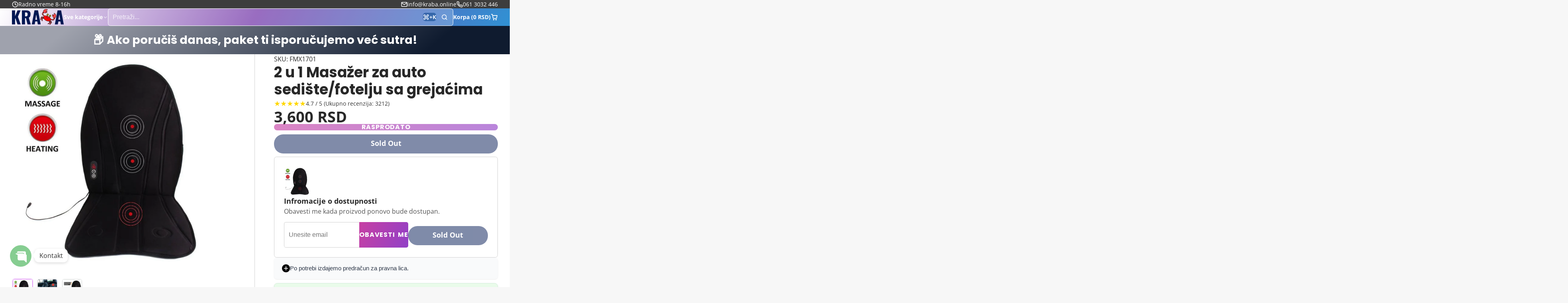

--- FILE ---
content_type: text/html; charset=utf-8
request_url: https://kraba.online/products/masazer-za-auto-sediste-fotelju-sa-grejacima
body_size: 76972
content:
<!doctype html>
<html class="no-js " lang="en">
  <head>
    <!-- TikTok Pixel Code Start -->
<script>
!function (w, d, t) {
  w.TiktokAnalyticsObject=t;var ttq=w[t]=w[t]||[];ttq.methods=["page","track","identify","instances","debug","on","off","once","ready","alias","group","enableCookie","disableCookie","holdConsent","revokeConsent","grantConsent"],ttq.setAndDefer=function(t,e){t[e]=function(){t.push([e].concat(Array.prototype.slice.call(arguments,0)))}};for(var i=0;i<ttq.methods.length;i++)ttq.setAndDefer(ttq,ttq.methods[i]);ttq.instance=function(t){for(
var e=ttq._i[t]||[],n=0;n<ttq.methods.length;n++)ttq.setAndDefer(e,ttq.methods[n]);return e},ttq.load=function(e,n){var r="https://analytics.tiktok.com/i18n/pixel/events.js",o=n&&n.partner;ttq._i=ttq._i||{},ttq._i[e]=[],ttq._i[e]._u=r,ttq._t=ttq._t||{},ttq._t[e]=+new Date,ttq._o=ttq._o||{},ttq._o[e]=n||{};n=document.createElement("script")
;n.type="text/javascript",n.async=!0,n.src=r+"?sdkid="+e+"&lib="+t;e=document.getElementsByTagName("script")[0];e.parentNode.insertBefore(n,e)};


  ttq.load('D5O02AJC77UBONMAT2I0');
  ttq.page();
}(window, document, 'ttq');
</script>
<!-- TikTok Pixel Code End -->
    <meta charset="utf-8">
    <meta http-equiv="X-UA-Compatible" content="IE=edge">
    <meta name="viewport" content="width=device-width,initial-scale=1">
    <meta name="theme-color" content="">
    <link rel="canonical" href="https://kraba.online/products/masazer-za-auto-sediste-fotelju-sa-grejacima">
    <link rel="preconnect" href="https://cdn.shopify.com" crossorigin><link rel="icon" type="image/png" href="//kraba.online/cdn/shop/files/FAVICON-2_32x32.png?v=1713537681"><link rel="preconnect" href="https://fonts.shopifycdn.com" crossorigin><title>
      2 u 1 Masažer za auto sedište/fotelju sa grejaćima &ndash; kraba.online</title>

    
      <meta name="description" content="Masažer za auto sedište/fotelju sa grejaćima je sve sto vam je potrebno ako dugo sedite na poslu, u autu, kod kuće i osećate bol u ledjima i kićmu. Ovaj proizvod vam je neophodan. Možete ga staviti bilo kuda – na kancelarijsku fotelju, na sedište u autu ili u fotelju kod kuće, bilo kuda! Masira cela ledja, ima 3 motora">
    

    

<meta property="og:site_name" content="kraba.online">
<meta property="og:url" content="https://kraba.online/products/masazer-za-auto-sediste-fotelju-sa-grejacima">
<meta property="og:title" content="2 u 1 Masažer za auto sedište/fotelju sa grejaćima">
<meta property="og:type" content="product">
<meta property="og:description" content="Masažer za auto sedište/fotelju sa grejaćima je sve sto vam je potrebno ako dugo sedite na poslu, u autu, kod kuće i osećate bol u ledjima i kićmu. Ovaj proizvod vam je neophodan. Možete ga staviti bilo kuda – na kancelarijsku fotelju, na sedište u autu ili u fotelju kod kuće, bilo kuda! Masira cela ledja, ima 3 motora"><meta property="og:image" content="http://kraba.online/cdn/shop/files/2-u-1-Masazer-za-auto-sedistefotelju-sa-grejacima-kraba_online.jpg?v=1741884258">
  <meta property="og:image:secure_url" content="https://kraba.online/cdn/shop/files/2-u-1-Masazer-za-auto-sedistefotelju-sa-grejacima-kraba_online.jpg?v=1741884258">
  <meta property="og:image:width" content="800">
  <meta property="og:image:height" content="800"><meta property="og:price:amount" content="3,600">
  <meta property="og:price:currency" content="RSD"><meta name="twitter:card" content="summary_large_image">
<meta name="twitter:title" content="2 u 1 Masažer za auto sedište/fotelju sa grejaćima">
<meta name="twitter:description" content="Masažer za auto sedište/fotelju sa grejaćima je sve sto vam je potrebno ako dugo sedite na poslu, u autu, kod kuće i osećate bol u ledjima i kićmu. Ovaj proizvod vam je neophodan. Možete ga staviti bilo kuda – na kancelarijsku fotelju, na sedište u autu ili u fotelju kod kuće, bilo kuda! Masira cela ledja, ima 3 motora">

    <script>window.performance && window.performance.mark && window.performance.mark('shopify.content_for_header.start');</script><meta name="facebook-domain-verification" content="i8s1dpvra6i2ro7l715ibj41z7y4ai">
<meta id="shopify-digital-wallet" name="shopify-digital-wallet" content="/61388357867/digital_wallets/dialog">
<link rel="alternate" type="application/json+oembed" href="https://kraba.online/products/masazer-za-auto-sediste-fotelju-sa-grejacima.oembed">
<script async="async" src="/checkouts/internal/preloads.js?locale=en-RS"></script>
<script id="shopify-features" type="application/json">{"accessToken":"72fe472b513f8876d6b0728207dd7e20","betas":["rich-media-storefront-analytics"],"domain":"kraba.online","predictiveSearch":true,"shopId":61388357867,"locale":"en"}</script>
<script>var Shopify = Shopify || {};
Shopify.shop = "kraba-rs.myshopify.com";
Shopify.locale = "en";
Shopify.currency = {"active":"RSD","rate":"1.0"};
Shopify.country = "RS";
Shopify.theme = {"name":"Multi","id":149833023723,"schema_name":"Multi","schema_version":"2.2.0","theme_store_id":2337,"role":"main"};
Shopify.theme.handle = "null";
Shopify.theme.style = {"id":null,"handle":null};
Shopify.cdnHost = "kraba.online/cdn";
Shopify.routes = Shopify.routes || {};
Shopify.routes.root = "/";</script>
<script type="module">!function(o){(o.Shopify=o.Shopify||{}).modules=!0}(window);</script>
<script>!function(o){function n(){var o=[];function n(){o.push(Array.prototype.slice.apply(arguments))}return n.q=o,n}var t=o.Shopify=o.Shopify||{};t.loadFeatures=n(),t.autoloadFeatures=n()}(window);</script>
<script id="shop-js-analytics" type="application/json">{"pageType":"product"}</script>
<script defer="defer" async type="module" src="//kraba.online/cdn/shopifycloud/shop-js/modules/v2/client.init-shop-cart-sync_BdyHc3Nr.en.esm.js"></script>
<script defer="defer" async type="module" src="//kraba.online/cdn/shopifycloud/shop-js/modules/v2/chunk.common_Daul8nwZ.esm.js"></script>
<script type="module">
  await import("//kraba.online/cdn/shopifycloud/shop-js/modules/v2/client.init-shop-cart-sync_BdyHc3Nr.en.esm.js");
await import("//kraba.online/cdn/shopifycloud/shop-js/modules/v2/chunk.common_Daul8nwZ.esm.js");

  window.Shopify.SignInWithShop?.initShopCartSync?.({"fedCMEnabled":true,"windoidEnabled":true});

</script>
<script id="__st">var __st={"a":61388357867,"offset":3600,"reqid":"4d985c4f-7af2-41f7-aae1-47f52e070f5b-1768954127","pageurl":"kraba.online\/products\/masazer-za-auto-sediste-fotelju-sa-grejacima","u":"983b593fc640","p":"product","rtyp":"product","rid":8327324172523};</script>
<script>window.ShopifyPaypalV4VisibilityTracking = true;</script>
<script id="captcha-bootstrap">!function(){'use strict';const t='contact',e='account',n='new_comment',o=[[t,t],['blogs',n],['comments',n],[t,'customer']],c=[[e,'customer_login'],[e,'guest_login'],[e,'recover_customer_password'],[e,'create_customer']],r=t=>t.map((([t,e])=>`form[action*='/${t}']:not([data-nocaptcha='true']) input[name='form_type'][value='${e}']`)).join(','),a=t=>()=>t?[...document.querySelectorAll(t)].map((t=>t.form)):[];function s(){const t=[...o],e=r(t);return a(e)}const i='password',u='form_key',d=['recaptcha-v3-token','g-recaptcha-response','h-captcha-response',i],f=()=>{try{return window.sessionStorage}catch{return}},m='__shopify_v',_=t=>t.elements[u];function p(t,e,n=!1){try{const o=window.sessionStorage,c=JSON.parse(o.getItem(e)),{data:r}=function(t){const{data:e,action:n}=t;return t[m]||n?{data:e,action:n}:{data:t,action:n}}(c);for(const[e,n]of Object.entries(r))t.elements[e]&&(t.elements[e].value=n);n&&o.removeItem(e)}catch(o){console.error('form repopulation failed',{error:o})}}const l='form_type',E='cptcha';function T(t){t.dataset[E]=!0}const w=window,h=w.document,L='Shopify',v='ce_forms',y='captcha';let A=!1;((t,e)=>{const n=(g='f06e6c50-85a8-45c8-87d0-21a2b65856fe',I='https://cdn.shopify.com/shopifycloud/storefront-forms-hcaptcha/ce_storefront_forms_captcha_hcaptcha.v1.5.2.iife.js',D={infoText:'Protected by hCaptcha',privacyText:'Privacy',termsText:'Terms'},(t,e,n)=>{const o=w[L][v],c=o.bindForm;if(c)return c(t,g,e,D).then(n);var r;o.q.push([[t,g,e,D],n]),r=I,A||(h.body.append(Object.assign(h.createElement('script'),{id:'captcha-provider',async:!0,src:r})),A=!0)});var g,I,D;w[L]=w[L]||{},w[L][v]=w[L][v]||{},w[L][v].q=[],w[L][y]=w[L][y]||{},w[L][y].protect=function(t,e){n(t,void 0,e),T(t)},Object.freeze(w[L][y]),function(t,e,n,w,h,L){const[v,y,A,g]=function(t,e,n){const i=e?o:[],u=t?c:[],d=[...i,...u],f=r(d),m=r(i),_=r(d.filter((([t,e])=>n.includes(e))));return[a(f),a(m),a(_),s()]}(w,h,L),I=t=>{const e=t.target;return e instanceof HTMLFormElement?e:e&&e.form},D=t=>v().includes(t);t.addEventListener('submit',(t=>{const e=I(t);if(!e)return;const n=D(e)&&!e.dataset.hcaptchaBound&&!e.dataset.recaptchaBound,o=_(e),c=g().includes(e)&&(!o||!o.value);(n||c)&&t.preventDefault(),c&&!n&&(function(t){try{if(!f())return;!function(t){const e=f();if(!e)return;const n=_(t);if(!n)return;const o=n.value;o&&e.removeItem(o)}(t);const e=Array.from(Array(32),(()=>Math.random().toString(36)[2])).join('');!function(t,e){_(t)||t.append(Object.assign(document.createElement('input'),{type:'hidden',name:u})),t.elements[u].value=e}(t,e),function(t,e){const n=f();if(!n)return;const o=[...t.querySelectorAll(`input[type='${i}']`)].map((({name:t})=>t)),c=[...d,...o],r={};for(const[a,s]of new FormData(t).entries())c.includes(a)||(r[a]=s);n.setItem(e,JSON.stringify({[m]:1,action:t.action,data:r}))}(t,e)}catch(e){console.error('failed to persist form',e)}}(e),e.submit())}));const S=(t,e)=>{t&&!t.dataset[E]&&(n(t,e.some((e=>e===t))),T(t))};for(const o of['focusin','change'])t.addEventListener(o,(t=>{const e=I(t);D(e)&&S(e,y())}));const B=e.get('form_key'),M=e.get(l),P=B&&M;t.addEventListener('DOMContentLoaded',(()=>{const t=y();if(P)for(const e of t)e.elements[l].value===M&&p(e,B);[...new Set([...A(),...v().filter((t=>'true'===t.dataset.shopifyCaptcha))])].forEach((e=>S(e,t)))}))}(h,new URLSearchParams(w.location.search),n,t,e,['guest_login'])})(!0,!0)}();</script>
<script integrity="sha256-4kQ18oKyAcykRKYeNunJcIwy7WH5gtpwJnB7kiuLZ1E=" data-source-attribution="shopify.loadfeatures" defer="defer" src="//kraba.online/cdn/shopifycloud/storefront/assets/storefront/load_feature-a0a9edcb.js" crossorigin="anonymous"></script>
<script data-source-attribution="shopify.dynamic_checkout.dynamic.init">var Shopify=Shopify||{};Shopify.PaymentButton=Shopify.PaymentButton||{isStorefrontPortableWallets:!0,init:function(){window.Shopify.PaymentButton.init=function(){};var t=document.createElement("script");t.src="https://kraba.online/cdn/shopifycloud/portable-wallets/latest/portable-wallets.en.js",t.type="module",document.head.appendChild(t)}};
</script>
<script data-source-attribution="shopify.dynamic_checkout.buyer_consent">
  function portableWalletsHideBuyerConsent(e){var t=document.getElementById("shopify-buyer-consent"),n=document.getElementById("shopify-subscription-policy-button");t&&n&&(t.classList.add("hidden"),t.setAttribute("aria-hidden","true"),n.removeEventListener("click",e))}function portableWalletsShowBuyerConsent(e){var t=document.getElementById("shopify-buyer-consent"),n=document.getElementById("shopify-subscription-policy-button");t&&n&&(t.classList.remove("hidden"),t.removeAttribute("aria-hidden"),n.addEventListener("click",e))}window.Shopify?.PaymentButton&&(window.Shopify.PaymentButton.hideBuyerConsent=portableWalletsHideBuyerConsent,window.Shopify.PaymentButton.showBuyerConsent=portableWalletsShowBuyerConsent);
</script>
<script data-source-attribution="shopify.dynamic_checkout.cart.bootstrap">document.addEventListener("DOMContentLoaded",(function(){function t(){return document.querySelector("shopify-accelerated-checkout-cart, shopify-accelerated-checkout")}if(t())Shopify.PaymentButton.init();else{new MutationObserver((function(e,n){t()&&(Shopify.PaymentButton.init(),n.disconnect())})).observe(document.body,{childList:!0,subtree:!0})}}));
</script>

<script>window.performance && window.performance.mark && window.performance.mark('shopify.content_for_header.end');</script>
    

    

<style data-shopify>
    @font-face {
  font-family: "Open Sans";
  font-weight: 400;
  font-style: normal;
  font-display: swap;
  src: url("//kraba.online/cdn/fonts/open_sans/opensans_n4.c32e4d4eca5273f6d4ee95ddf54b5bbb75fc9b61.woff2") format("woff2"),
       url("//kraba.online/cdn/fonts/open_sans/opensans_n4.5f3406f8d94162b37bfa232b486ac93ee892406d.woff") format("woff");
}

    @font-face {
  font-family: "Open Sans";
  font-weight: 700;
  font-style: normal;
  font-display: swap;
  src: url("//kraba.online/cdn/fonts/open_sans/opensans_n7.a9393be1574ea8606c68f4441806b2711d0d13e4.woff2") format("woff2"),
       url("//kraba.online/cdn/fonts/open_sans/opensans_n7.7b8af34a6ebf52beb1a4c1d8c73ad6910ec2e553.woff") format("woff");
}

    @font-face {
  font-family: "Open Sans";
  font-weight: 400;
  font-style: italic;
  font-display: swap;
  src: url("//kraba.online/cdn/fonts/open_sans/opensans_i4.6f1d45f7a46916cc95c694aab32ecbf7509cbf33.woff2") format("woff2"),
       url("//kraba.online/cdn/fonts/open_sans/opensans_i4.4efaa52d5a57aa9a57c1556cc2b7465d18839daa.woff") format("woff");
}

    @font-face {
  font-family: "Open Sans";
  font-weight: 700;
  font-style: italic;
  font-display: swap;
  src: url("//kraba.online/cdn/fonts/open_sans/opensans_i7.916ced2e2ce15f7fcd95d196601a15e7b89ee9a4.woff2") format("woff2"),
       url("//kraba.online/cdn/fonts/open_sans/opensans_i7.99a9cff8c86ea65461de497ade3d515a98f8b32a.woff") format("woff");
}

    @font-face {
  font-family: Poppins;
  font-weight: 700;
  font-style: normal;
  font-display: swap;
  src: url("//kraba.online/cdn/fonts/poppins/poppins_n7.56758dcf284489feb014a026f3727f2f20a54626.woff2") format("woff2"),
       url("//kraba.online/cdn/fonts/poppins/poppins_n7.f34f55d9b3d3205d2cd6f64955ff4b36f0cfd8da.woff") format("woff");
}

        .color-scheme-main {
          --color-scheme-box-shadow-drop: 0 5px 20px rgba(0,0,0, 0.4);
          
          --color-scheme-highlight: linear-gradient(90deg, transparent 0, rgba(189, 64, 199, 0.5) 15%, rgba(189, 64, 199, 0.5) 85%, transparent 100%);
          --color-scheme-pattern: #ffffff;--color-scheme-primary-button-bg: linear-gradient(115deg, #c740a3, #9140c7);
          --color-scheme-primary-button-bg-hover: #9b30a4;
          --color-scheme-primary-button-text: #ffffff;
          --color-scheme-primary-button-border: #9e37a7;
          --color-scheme-secondary-button-bg: #383838;
          --color-scheme-secondary-button-bg-hover: #1f1f1f;
          --color-scheme-secondary-button-text: #ffffff;
          --color-scheme-secondary-button-border: #202020;
          --color-scheme-icon: #383838;
          --color-scheme-links: #383838;
        }
    
        .color-scheme-invert {
          --color-scheme-box-shadow-drop: 0 5px 20px rgba(0,0,0, 0.4);
          
          --color-scheme-highlight: linear-gradient(90deg, transparent 0, rgba(62, 175, 225, 0.5) 15%, rgba(62, 175, 225, 0.5) 85%, transparent 100%);
          --color-scheme-pattern: #455c66;--color-scheme-primary-button-bg: linear-gradient(115deg, #4072c7, #40c7c3);
          --color-scheme-primary-button-bg-hover: #3081a4;
          --color-scheme-primary-button-text: #ffffff;
          --color-scheme-primary-button-border: #3e8fb3;
          --color-scheme-secondary-button-bg: #ffffff;
          --color-scheme-secondary-button-bg-hover: #e6e6e6;
          --color-scheme-secondary-button-text: #4a4a4a;
          --color-scheme-secondary-button-border: #202020;
          --color-scheme-icon: #383838;
          --color-scheme-links: #383838;--color-scheme-text: #ffffff;
          --color-scheme-bg: #4a4a4a;
          --color-scheme-border: #171717;--color-scheme-bg-gradient: linear-gradient(320deg, rgba(15, 27, 47, 1) 16%, rgba(159, 162, 173, 1) 87%);
        }
    
        .color-scheme-accent {
          --color-scheme-box-shadow-drop: 0 5px 20px rgba(0,0,0, 0.4);
          
          --color-scheme-highlight: linear-gradient(90deg, transparent 0, rgba(251, 51, 166, 0.5) 15%, rgba(251, 51, 166, 0.5) 85%, transparent 100%);
          --color-scheme-pattern: #9c2e9f;--color-scheme-primary-button-bg: linear-gradient(115deg, #a62579, #7d25a6);
          --color-scheme-primary-button-bg-hover: #7c1c7a;
          --color-scheme-primary-button-text: #ffffff;
          --color-scheme-primary-button-border: #741371;
          --color-scheme-secondary-button-bg: #ffffff;
          --color-scheme-secondary-button-bg-hover: #e6e6e6;
          --color-scheme-secondary-button-text: #ae2faa;
          --color-scheme-secondary-button-border: #e2e2e2;
          --color-scheme-icon: #ffffff;
          --color-scheme-links: #ffffff;--color-scheme-text: #ffffff;
          --color-scheme-bg: #c931c4;
          --color-scheme-border: #771d74;--color-scheme-bg-gradient: linear-gradient(320deg, rgba(56, 78, 197, 1) 16%, rgba(203, 68, 194, 1) 52%, rgba(255, 201, 104, 1) 87%);
        }
    
        .color-scheme-accent2 {
          --color-scheme-box-shadow-drop: 0 5px 20px rgba(0,0,0, 0.4);
          
          --color-scheme-highlight: linear-gradient(90deg, transparent 0, rgba(62, 175, 225, 0.5) 15%, rgba(62, 175, 225, 0.5) 85%, transparent 100%);
          --color-scheme-pattern: #6bd7ff;--color-scheme-primary-button-bg: linear-gradient(115deg, #ffffff, #ffffff);
          --color-scheme-primary-button-bg-hover: #e6e6e6;
          --color-scheme-primary-button-text: #3eafe1;
          --color-scheme-primary-button-border: #1c84b3;
          --color-scheme-secondary-button-bg: #ffffff;
          --color-scheme-secondary-button-bg-hover: #e6e6e6;
          --color-scheme-secondary-button-text: #3eafe1;
          --color-scheme-secondary-button-border: #cacaca;
          --color-scheme-icon: #ffffff;
          --color-scheme-links: #ffffff;--color-scheme-text: #ffffff;
          --color-scheme-bg: #3eafe1;
          --color-scheme-border: #1977a0;--color-scheme-bg-gradient: linear-gradient(46deg, rgba(52, 133, 236, 1) 13%, rgba(170, 248, 219, 1) 86%);
        }
    

    :root {--glob-size-1: min(4px, 0.8vmin);
      --glob-size-2: min(8px, 1.6vmin);
      --glob-size-3: min(12px, 2.4vmin);
      --glob-size-4: min(16px, 3.2vmin);
      --glob-size-5: min(20px, 4.0vmin);
      --glob-size-6: min(24px, 4.8vmin);
      --glob-size-7: min(28px, 5.6vmin);
      --glob-size-8: min(32px, 6.4vmin);
      --glob-size-9: min(36px, 7.2vmin);
      --glob-size-10: min(40px, 8.0vmin);
      --glob-size-11: min(44px, 8.8vmin);
      --glob-size-12: min(48px, 9.6vmin);
      --glob-size-13: min(52px, 10.4vmin);
      --glob-size-14: min(56px, 11.2vmin);
      --glob-size-15: min(60px, 12.0vmin);
      --glob-size-16: min(64px, 12.8vmin);
      --glob-size-17: min(68px, 13.6vmin);
      --glob-size-18: min(72px, 14.4vmin);
      --glob-size-19: min(76px, 15.2vmin);
      --glob-size-20: min(80px, 16.0vmin);
      
    --glob-frame-size: var(--glob-size-2);
    --glob-gutter: var(--glob-size-6);

    --glob-heading-size: 36px;
    --glob-heading-letter-spacing: 0.0em;
    --glob-heading-family: Poppins, sans-serif;
    --glob-heading-style: normal;
    --glob-heading-weight: 700;
    --glob-heading-transform: none;

    --glob-body-family: "Open Sans", sans-serif;
    --glob-body-line-height: 1.5;
    --glob-body-size: 16px;
    --glob-body-weight: 400;
    --glob-body-bold-weight: 700;

    --glob-icon-stroke-width: 2.3px;
    
      --glob-icon-linecap: round;
      --glob-icon-linejoin: round;--color-g-text: #282828;
    --color-g-text-alpha-80: rgba(40, 40, 40, 0.8);
    --color-g-text-alpha-70: rgba(40, 40, 40, 0.7);
    --color-g-text-alpha-50: rgba(40, 40, 40, 0.5);
    --color-g-text-alpha-60: rgba(40, 40, 40, 0.6);
    --color-g-text-alpha-40: rgba(40, 40, 40, 0.4);
    --color-g-text-alpha-30: rgba(40, 40, 40, 0.3);
    --color-g-text-alpha-20: rgba(40, 40, 40, 0.2);
    --color-g-text-alpha-10: rgba(40, 40, 40, 0.1);--color-g-bg: #f7f7f7;
    --color-g-border: #d1d1d1;
    --color-g-bg-d5: #eaeaea;
    --color-g-bg-d15: #dedede;
    --color-g-bg-alpha-0: rgba(247, 247, 247, 0);
    --color-g-bg-alpha-70: rgba(247, 247, 247, 0.7);
    --color-g-bg-border: #c4c4c4;

    --color-g-fg: #ffffff;
    --color-g-fg-alpha-70: rgba(255, 255, 255, 0.7);
    --color-g-fg-alpha-50: rgba(255, 255, 255, 0.5);
    --color-g-fg-d5: #f2f2f2;
    --color-g-fg-d10: #e6e6e6;
    --color-g-fg-d20: #cccccc;

    

    --color-g-accent: #d36bf1;
    --color-g-accent-a20: rgba(211, 107, 241, 0.2);
    --color-g-accent-a10: rgba(211, 107, 241, 0.1);
    --color-g-accent-front: #ffffff; 

    --color-g-sale: #B11163;
    --color-g-warning: #FD7E14;
    --color-g-success: #198754;
    --color-g-danger: #DC3545;
    --color-g-star-rating: #FFA41C;
    --color-g-cart-counter-bg: #dc358b;--color-g-cart-counter-text: #ffffff;
    --color-g-wishlist: #f25268;

    --color-g-highlight: #bd40c7;

    --color-g-button-buy-it-now-text: #ffffff;
    --color-g-button-buy-it-now-bg: #505050;
    --color-g-button-buy-it-now-bg-hover: #434343;

    --color-g-product-badge-sale: #BC1C6E;--color-g-product-badge-sale-text: #ffffff;

    --color-g-product-badge-sold-out: #7D959F;--color-g-product-badge-sold-out-text: #2d2d2d;
    
    --color-g-product-badge-low-stock: #FFBA53;--color-g-product-badge-low-stock-text: #2d2d2d;

    --color-g-product-custom-badge-text: #202020;
    --color-g-product-custom-badge-bg: #eafd15;

    --color-g-header-bg: #424242;--color-g-header-gradient-bg: linear-gradient(117deg, rgba(255, 255, 255, 1), rgba(127, 72, 176, 1) 50%, rgba(48, 145, 211, 1) 100%);
    
    --color-g-header-text: #ffffff;
    --color-g-header-border: rgba(104, 104, 104, 0.5);

    --color-g-nav-dropdown-bg: #ffffff;
    --color-g-nav-dropdown-text: #383838;
    --color-g-nav-dropdown-border: rgba(56, 56, 56, 0.2);

    --color-g-footer-heading: #ffffff;
    --color-g-footer-bg: #091C25;
    --color-g-footer-text: #ffffff;

    --glob-border-radius-base: 0.4rem;
    --glob-border-radius-inner: 0.3rem;
    --glob-border-radius-sm: 0.1rem;
    --glob-border-radius-pill: 9999rem;
    --glob-border-radius-circle: 50%;

    --transition-base: 0.3s;
    --box-shadow-large: rgb(50 50 93 / 25%) 0px 50px 100px -20px, rgb(0 0 0 / 30%) 0px 30px 60px -30px;
    --container-width: 1350px;

    --glob-product-badge-text-size: 0.8rem;
    --glob-product-badge-text-transform: none;--glob-product-badge-weight: var(--glob-body-bold-weight);

    --glob-header-family: var(--glob-body-family);
--glob-header-weight: var(--glob-body-bold-weight);
--glob-header-style: var(--glob-body-style);
--glob-header-size: 0.9rem;
--glob-header-scale: 0.9;


    --glob-subheading-family: var(--glob-body-family);
--glob-subheading-weight: var(--glob-body-weight);
--glob-subheading-style: var(--glob-body-style);
--glob-subheading-size: 0.8rem;
--glob-subheading-scale: 0.8;

    --glob-subheading-transform: uppercase;
    --glob-subheading-letter-spacing: 0.1em;
    --glob-subheading-opacity: 0.8;

    --glob-button-family: var(--glob-heading-family);
--glob-button-weight: var(--glob-heading-weight);
--glob-button-style: var(--glob-heading-style);
--glob-button-size: 0.8rem;
--glob-button-scale: 0.8;

    --glob-button-transform: uppercase;
    --glob-button-letter-spacing: 0.05em;
    
    --glob-product-card-title-family: var(--glob-body-family);
--glob-product-card-title-weight: var(--glob-body-bold-weight);
--glob-product-card-title-style: var(--glob-body-style);
--glob-product-card-title-size: 0.8rem;
--glob-product-card-title-scale: 0.8;

    --glob-product-card-price-weight: normal;
    --glob-collection-card-title-family: var(--glob-body-family);
--glob-collection-card-title-weight: var(--glob-body-bold-weight);
--glob-collection-card-title-style: var(--glob-body-style);
--glob-collection-card-title-size: 0.85rem;
--glob-collection-card-title-scale: 0.85;


    --glob-article-card-title-family: var(--glob-body-family);
--glob-article-card-title-weight: var(--glob-body-weight);
--glob-article-card-title-style: var(--glob-body-style);
--glob-article-card-title-size: 1.0rem;
--glob-article-card-title-scale: 1.0;

}
</style><link rel="preload" as="font" href="//kraba.online/cdn/fonts/open_sans/opensans_n4.c32e4d4eca5273f6d4ee95ddf54b5bbb75fc9b61.woff2" type="font/woff2" crossorigin><link rel="preload" as="font" href="//kraba.online/cdn/fonts/poppins/poppins_n7.56758dcf284489feb014a026f3727f2f20a54626.woff2" type="font/woff2" crossorigin><script>
    var globalLoadedStyles = {};
    function loadStyle(style) {
        if(globalLoadedStyles[style.getAttribute('href')]) {
            return;
        }
        globalLoadedStyles[style.getAttribute('href')] = true;
        if(style.media === 'print') {
            style.media = 'all';
        }
    }
    window.shopUrl = 'https://kraba.online';
    window.routes = {
        cart_add_url: '/cart/add',
        cart_change_url: '/cart/change',
        cart_update_url: '/cart/update',
        predictive_search_url: '/search/suggest'
    };
    window.dynamicURLs = {
        account: '/account',
        accountLogin: 'https://shopify.com/61388357867/account?locale=en&region_country=RS',
        accountLogout: '/account/logout',
        accountRegister: 'https://shopify.com/61388357867/account?locale=en',
        accountAddresses: '/account/addresses',
        allProductsCollection: '/collections/all',
        cart: '/cart',
        cartAdd: '/cart/add',
        cartChange: '/cart/change',
        cartClear: '/cart/clear',
        cartUpdate: '/cart/update',
        contact: '/contact#contact_form',
        localization: '/localization',
        collections: '/collections',
        predictiveSearch: '/search/suggest',
        productRecommendations: '/recommendations/products',
        root: '/',
        search: '/search'
    };
    window.cartStrings = {
        error: `Došlo je do greške prilikom ažuriranja vaše korpe. Molimo pokušajte ponovo.`,
        quantityError: `Možete dodati samo [quantity] ovog proizvoda u svoju korpu.`
    };
    window.variantStrings = {
        addToCart: `Dodaj u korpu`,
        soldOut: `Rasprodato`,
        unavailable: `Nedostupno`,
    };
    window.accessibilityStrings = {
        imageAvailable: `Image [index] is now available in gallery view`,
        shareSuccess: `Link copied to clipboard`,
        pauseSlideshow: `Pause slideshow`,
        playSlideshow: `Play slideshow`,
    };


    Shopify.money_format = "{{amount_no_decimals}} RSD";
    Shopify.formatMoney = function(cents, format) {
        if (typeof cents == 'string') { cents = cents.replace('.',''); }
        let value = '';
        const placeholderRegex = /\{\{\s*(\w+)\s*\}\}/;
        const formatString = (format || Shopify.money_format);

        function defaultOption(opt, def) {
            return (typeof opt == 'undefined' ? def : opt);
        }

        function formatWithDelimiters(number, precision, thousands, decimal) {
            precision = defaultOption(precision, 2);
            thousands = defaultOption(thousands, ',');
            decimal   = defaultOption(decimal, '.');

            if (isNaN(number) || number == null) { return 0; }

            number = (number/100.0).toFixed(precision);

            const parts   = number.split('.'),
                dollars = parts[0].replace(/(\d)(?=(\d\d\d)+(?!\d))/g, '$1' + thousands),
                cents   = parts[1] ? (decimal + parts[1]) : '';

            return dollars + cents;
        }

        switch(formatString.match(placeholderRegex)[1]) {
            case 'amount':
                value = formatWithDelimiters(cents, 2);
            break;
            case 'amount_no_decimals':
                value = formatWithDelimiters(cents, 0);
            break;
            case 'amount_with_comma_separator':
                value = formatWithDelimiters(cents, 2, '.', ',');
            break;
            case 'amount_no_decimals_with_comma_separator':
                value = formatWithDelimiters(cents, 0, '.', ',');
            break;
            case 'amount_no_decimals_with_space_separator':
                value = formatWithDelimiters(cents, 2, ' ');
            break;
        }

        return formatString.replace(placeholderRegex, value);
    };

    document.documentElement.className = document.documentElement.className.replace('no-js', 'js');
    if (Shopify.designMode) {
        document.documentElement.classList.add('shopify-design-mode');
    }
    function lazyImageOnLoad(img) {
        img.setAttribute('loaded', '');
    }

    function onScriptLoad(name) {
        switch(name) {
        case 'blaze':
            document.dispatchEvent(new CustomEvent('blaze-loaded'));
            break;
        case 'plyr':
            document.dispatchEvent(new CustomEvent('plyr-loaded'));
        break;
        }
    }
</script><script>
(() => {
    const STATE_CLASSNAME_PREFIX = '!';

    const __Events = Object.freeze({
        VARIANT_UPDATE: 'variant:update',
        VARIANT_CHANGE: 'variant:change',
        VARIANT_LOADING: 'variant:loading',
        VARIANT_UNAVAILABLE: 'variant:unavailable',
        CART_ADD: 'cart:add',
        CART_ADD_FEATURE: 'cart:add-feature',
        CART_CHANGE: 'cart:change',
        CART_UPDATE: 'cart:update',
        CART_DRAWER_MUTE: 'cart-drawer:mute',
        CART_REGISTER: 'cart:register',
        CART_ERROR: 'cart:error',
        CART_NOTIFICATIONS_ENABLING: 'cart:notififications-enable',
        CART_REPLACE: 'cart:replace',
        // CART_SAVED_ITEMS_CHANGE: 'cart-saves:change',
        COLLECTION_LOADING: 'collection:loading',
        COLLECTION_CHANGE: 'collection:change',
        COLLECTION_UPDATE: 'collection:update',
        COLLECTION_FILTER_CHANGE: 'filter:change',
        COLLECTION_NAVIGATION_CHANGE: 'navigation:change',
        COLLECTION_UPDATED: 'collection_updated',
        COLLECTION_VIEW_CHANGE: 'collection:view-change',
        PRODUCT_GALLERY_SLIDE_CHANGE: 'product-gallery:slide-change',
        PRODUCT_GALLERY_EXPAND_CHANGE: 'product-gallery:expand-change',
        TOAST_NOTIFICATION: 'toast-notification:open',
        CLOSE_TOAST_NOTIFICATION: 'toast-notification:close',
        UPSELL_PRODUCTS_CHANGE: 'upsell-products:change',
        BROWSING_HISTORY_LOAD: 'browsing-history:load',
        RECOMMENDATIONS_LOADED: 'recommendations:loaded',
        SELLING_PLAN_CHANGE: 'selling-plan:change',
        HEADER_UPDATE: 'header:nav-update',
        HEADER_TOOLBAR_UPDATE: 'header:nav-toolbar-update',
        PRODUCT_COMPARE_CHANGE: 'product-compare:change',
        PRODUCT_COMPARE_UPDATE: 'product-compare:update',
        PRODUCT_COMPARE_OPEN: 'product-compare:open',
        PRODUCT_COMPARE_UPDATE_REQUEST: 'product-compare:update-request',
        PRODUCT_BUNDLE_VARIANT_CHANGE: 'variant-selector-modal:change',
        PRODUCT_FORM_SUBMIT: 'product-form:submit',
        DARK_MODE_CHANGE: 'dark-mode:change'
    })

    const __MediaQueries = Object.freeze({
        MOBILE: window.matchMedia('(max-width:  991px)'),
        DESKTOP: window.matchMedia('(min-width: 992px)')
    })

    const __DomEvents = Object.freeze({
        MODAL_CLOSE: new CustomEvent('modal-close', {
            bubbles: true
        }),
        MODAL_OPEN: new CustomEvent('modal-open', {
            bubbles: true
        }),
    })

    const __StoreConfig = Object.freeze({
        'browsingHistory': {
            type: Array,
            storage: 'local',
            limit: 10
        },
        'compare': {
            type: Array,
            storage: 'local'
        },
        'sidescroll-info-shown': {
            type: Boolean,
            storage: 'session'
        },
        // 'wishlist': {
        //     type: Array,
        //     storage: 'local'
        // },
        // 'cartSaved': {
        //     type: Array,
        //     storage: 'local'
        // },
        'newsletter': {
            type: Number,
            storage: 'local'
        },
        'close-annoncement': {
            type: Boolean,
            storage: 'session'
        },
        'age-confirm': {
            type: Boolean,
            storage: 'local'
        },
        'collection-horizontal-view': {
            type: Number,
            storage: 'local'
        },
        'dark-mode': {
            type: Number,
            storage: 'local'
        }
    })

    let componentCounter = 0;

    // TODO: move error handling to proxy
    class __Store {
        static errors = {
            missingStore(key) {
                return new Error(`store ${key} does not exists`);
            },
            setArray(key) {
                return new Error(`can't set value ${key} for Array type use add instead`)
            },
            notAnArray(key) {
                return new Error(`${key} is not an array`)
            }
        }
        constructor() {
            this._store = new Map();
            Object.entries(__StoreConfig).map(([ storeKey, options ]) => {
                const storage = window[`${options.storage}Storage`];
                const value = storage.getItem(storeKey);
                const type = options.type;
                this._store.set(storeKey, {
                    type,
                    storage,
                    limit: options.limit,
                    data: type === Array 
                        ? new Set(value ? JSON.parse(value): []) 
                        : value && type(value)
                })
            })
        }
        add(key, value) {
            try {
                const storeTarget = this._store.get(key);

                if(!storeTarget) {
                    throw __Store.errors.missingStore(key);
                } 

                if(storeTarget.type !== Array) {
                    throw __Store.errors.notAnArray(key);
                }

                this._handleStoreLimit(storeTarget);
                storeTarget.data.add(value);
                this._sync(key);
            } catch(e) {
                console.error(e);
            }
        }
        _handleStoreLimit(storeTarget) {
            if(storeTarget.limit) {
                let offset = storeTarget.limit - storeTarget.data.size;
                const values = storeTarget.data.values();
                while(offset <= 0) {
                    let current = values.next();
                    storeTarget.data.delete(current.value);
                    offset++;
                }
            }
        }
        set(key, value) {
            try {
                const storeTarget = this._store.get(key);

                if(!storeTarget) {
                    throw __Store.errors.missingStore(key);
                }

                if(storeTarget.type === Array) {
                    throw __Store.errors.setArray(key);
                }

                storeTarget.data = value;
                this._sync(key);
            } catch(e) {
                console.error(e.message);
            }
        }
        get(key) {
            try {
                const storeTarget = this._store.get(key);

                if(!storeTarget) {
                    throw __Store.errors.missingStore(key);
                }

                if(storeTarget.data === null) {
                    return null;
                }

                return storeTarget.type === Array
                    ? Array.from(storeTarget.data)
                    : storeTarget.type(storeTarget.data);

            } catch(e) {
                console.error(e);
            }
        }

        has(key, value) {
            try {
                const storeTarget = this._store.get(key);
                if(!storeTarget) {
                    throw __Store.errors.missingStore(key);
                }
                if(storeTarget.type !== Array) {
                    throw __Store.errors.notAnArray(key);
                }
                return storeTarget.data.has(value);
            } catch (e) {
                console.error(e);
            }
        }

        remove(key, value) {
            try {
                const storeTarget = this._store.get(key);
                if(!storeTarget) {
                    throw __Store.errors.missingStore(key);
                }
                if(storeTarget.type === Array) {
                    storeTarget.data.delete(value);
                } else {
                    storeTarget.value = null;
                }
                this._sync(key);
            } catch(e) {
                console.error(e);
            }
        }

        clear(key) {
            try {
                const storeTarget = this._store.get(key);
                if(!storeTarget) {
                    throw __Store.errors.missingStore(key);
                }
                if(storeTarget.type === Array) {
                    storeTarget.data.clear();
                } else {
                    throw __Store.errors.notAnArray(key);
                }
                this._sync(key);
            } catch(e) {
                console.error(e);
            }
        }

        _sync(key) {
            // none-blocking storage write
            setTimeout(() => {
                const target = this._store.get(key);
                target.storage.setItem(key, target.type === Array ? JSON.stringify(Array.from(target.data)) : target.data);
            }, 20);
        }
    }

    class __PubSub {
        constructor() {
            this._subs = new Map();
        }
        subscribe(event, callback, options, sig) {
            if(!this._subs.has(event)) {
                this._subs.set(event, new Set());
            }
            const sub = {
                callback,
                sectionId: options.sectionId,
                once: options.once,
                global: options.global,
                sig
            }
            this._subs.get(event).add(sub);
            return sub;
        }
        unsubscribe(event, sub) {
            if(this._subs.has(event)) {
                this._subs.get(event)?.delete(sub);
            }
        }
        publish(event, data, sectionId, sig) {
            if(this._subs.has(event)) {
                this._subs.get(event).forEach(sub => {
                    const isSelfPublish = sub.sig === sig; // avoid circular publishing
                    const isGlobalOrSection = sub.sectionId === sectionId || sub.global; 
                    if(isGlobalOrSection && !isSelfPublish) {
                        sub.callback(data);
                        if(sub.once) {
                            this.unsubscribe(event, sub);
                        }
                    }
                });
            }
        }
    }

    const pubSub = new __PubSub();

    class __Cache {
        constructor() {
            this._cache = new Map();
        }
        set(key, value) {
            this._cache.set(key, value);
        }
        get(key) {
            return this._cache.get(key);
        }
        has(key) {
            return this._cache.has(key);
        }
        delete(key) {
            this._cache.delete(key);
        }
        clear() {
            this._cache.clear();
        }
    }
    const memoize = (fn) => {
        let cache = null;
        return () => {
            if (cache) {
                return cache;
            }
            const result = fn();
            cache = result;
            return result;
        }
    }

    const __Utils = Object.freeze({
        getBrowserName: memoize(() => {
            const userAgent = navigator.userAgent;
            if (/Chrome/.test(userAgent) && !/Chromium/.test(userAgent)) {
                return "Chrome";
            }
            if (/Edg/.test(userAgent)) {
                return "Edge";
            }
            if (/Firefox/.test(userAgent)) {
                return "Firefox";
            }
            if (/Safari/.test(userAgent)) {
                return "Safari";
            }
            if (/Trident/.test(userAgent)) {
                return "IE";
            }
            return "Unknown";
        }),
        isMobileBrowser: () => {
            const agent = navigator.userAgent || navigator.vendor || window.opera;
            return /(android|bb\d+|meego).+mobile|avantgo|bada\/|blackberry|blazer|compal|elaine|fennec|hiptop|iemobile|ip(hone|od)|iris|kindle|lge |maemo|midp|mmp|mobile.+firefox|netfront|opera m(ob|in)i|palm( os)?|phone|p(ixi|re)\/|plucker|pocket|psp|series(4|6)0|symbian|treo|up\.(browser|link)|vodafone|wap|windows ce|xda|xiino/i.test(agent)
            || /1207|6310|6590|3gso|4thp|50[1-6]i|770s|802s|a wa|abac|ac(er|oo|s\-)|ai(ko|rn)|al(av|ca|co)|amoi|an(ex|ny|yw)|aptu|ar(ch|go)|as(te|us)|attw|au(di|\-m|r |s )|avan|be(ck|ll|nq)|bi(lb|rd)|bl(ac|az)|br(e|v)w|bumb|bw\-(n|u)|c55\/|capi|ccwa|cdm\-|cell|chtm|cldc|cmd\-|co(mp|nd)|craw|da(it|ll|ng)|dbte|dc\-s|devi|dica|dmob|do(c|p)o|ds(12|\-d)|el(49|ai)|em(l2|ul)|er(ic|k0)|esl8|ez([4-7]0|os|wa|ze)|fetc|fly(\-|_)|g1 u|g560|gene|gf\-5|g\-mo|go(\.w|od)|gr(ad|un)|haie|hcit|hd\-(m|p|t)|hei\-|hi(pt|ta)|hp( i|ip)|hs\-c|ht(c(\-| |_|a|g|p|s|t)|tp)|hu(aw|tc)|i\-(20|go|ma)|i230|iac( |\-|\/)|ibro|idea|ig01|ikom|im1k|inno|ipaq|iris|ja(t|v)a|jbro|jemu|jigs|kddi|keji|kgt( |\/)|klon|kpt |kwc\-|kyo(c|k)|le(no|xi)|lg( g|\/(k|l|u)|50|54|\-[a-w])|libw|lynx|m1\-w|m3ga|m50\/|ma(te|ui|xo)|mc(01|21|ca)|m\-cr|me(rc|ri)|mi(o8|oa|ts)|mmef|mo(01|02|bi|de|do|t(\-| |o|v)|zz)|mt(50|p1|v )|mwbp|mywa|n10[0-2]|n20[2-3]|n30(0|2)|n50(0|2|5)|n7(0(0|1)|10)|ne((c|m)\-|on|tf|wf|wg|wt)|nok(6|i)|nzph|o2im|op(ti|wv)|oran|owg1|p800|pan(a|d|t)|pdxg|pg(13|\-([1-8]|c))|phil|pire|pl(ay|uc)|pn\-2|po(ck|rt|se)|prox|psio|pt\-g|qa\-a|qc(07|12|21|32|60|\-[2-7]|i\-)|qtek|r380|r600|raks|rim9|ro(ve|zo)|s55\/|sa(ge|ma|mm|ms|ny|va)|sc(01|h\-|oo|p\-)|sdk\/|se(c(\-|0|1)|47|mc|nd|ri)|sgh\-|shar|sie(\-|m)|sk\-0|sl(45|id)|sm(al|ar|b3|it|t5)|so(ft|ny)|sp(01|h\-|v\-|v )|sy(01|mb)|t2(18|50)|t6(00|10|18)|ta(gt|lk)|tcl\-|tdg\-|tel(i|m)|tim\-|t\-mo|to(pl|sh)|ts(70|m\-|m3|m5)|tx\-9|up(\.b|g1|si)|utst|v400|v750|veri|vi(rg|te)|vk(40|5[0-3]|\-v)|vm40|voda|vulc|vx(52|53|60|61|70|80|81|83|85|98)|w3c(\-| )|webc|whit|wi(g |nc|nw)|wmlb|wonu|x700|yas\-|your|zeto|zte\-/i.test(agent.substring(0, 4));
        },
        isFunction: (x) => {
            return Object.prototype.toString.call(x) == '[object Function]';
        },
        debounce: (fn, wait) => {
            let t;
            return (...args) => {
                clearTimeout(t);
                t = setTimeout(() => fn.apply(this, args), wait);
            }
        },
        setDocumentClickHandler: (cb) => {
            let docClickListening = false;
            return (state) => {
                if (state && !docClickListening) {
                    setTimeout(() => {
                        document.addEventListener('click', cb);
                        docClickListening = true;
                    }, 20)
                } else if (!state && docClickListening) {
                    docClickListening = false;
                    document.removeEventListener('click', cb);
                }
            }
        },
        parseHTML: (text) => {
            return new DOMParser().parseFromString(text, 'text/html');
        },
        fetchHTML: (URL) => {
            return fetch(URL)
                .then(res => res.text())
                .then(text => __Utils.parseHTML(text))
                .catch(e => console.error(e));
        },
        $active: (el, state = true) => {
            __Utils.$state(el, 'active', state);
        },
        $loading: (el, state = true) => {
            __Utils.$state(el, 'loading', state);
        },
        $state: (el, name, state = true) => {
            el.classList.toggle(`${STATE_CLASSNAME_PREFIX}${name}`, state)
        },
        $fetch: async (URL, options) => {
            try {
                if(__Utils.isFunction(options?.before)) {
                    options.before();
                }

                let [cleanURL, existedParams] = URL.split('?');

                let params = '';
                if(options?.params || options.sectionId) {
                    params = !!(options.params instanceof URLSearchParams)
                        ? options.params
                        : new URLSearchParams(options.params || '');
                    
                    if(options.sectionId) {
                        params.append('section_id', options.sectionId);
                    }

                    params = params.toString();
                }


                // TODO: this logic should be refactored ASAP
                params = [existedParams, params]
                    .filter(Boolean)
                    .join('&');

                if(params) {
                    params = `?${params}`;
                }
                
                const res = await fetch(`${cleanURL}${params}`);
                if(options?.nullOn404 && res.status === 404) {
                    if(__Utils.isFunction(options?.after)) {
                        options.after();
                    }
                    return null;
                }
                const doc = await res.text();
                if(__Utils.isFunction(options?.after)) {
                    options.after();
                }
                const $doc = __Utils.parseHTML(doc); 
                return options?.selectAll ? 
                    Array.from($doc.querySelectorAll(options.selectAll)) : 
                    options?.select ? $doc.querySelector(options.select) : $doc;

            } catch (error) {
                console.error(error);
                if(__Utils.isFunction(options?.after)) {
                    options.after();
                }
            }
        },
        $hide: (el) => {
            el.setAttribute('hidden', '');
        },
        $show: (el) => {
            el.removeAttribute('hidden');
        },
        $classListTemp: (element, className, time = 1000) => {
            element.classList.add(className);
            setTimeout(() => element.classList.remove(className), time)
        },
        $isEmpty: (el) => {
            if(!el) {
                return;
            }
            if(el.content) {
                el = el.content;
            }
            return el.textContent.trim() === '';
        },
        $isHidden: el => el.hasAttribute('hidden'),
        $clone: el => {
            if(el.content) {
                return el.content.cloneNode(true);
            }
            return el.cloneNode(true);
        },
        $isEqual: (a, b) => a.isEqualNode(b),
        $toggleDisplay: (el, state) => {
            if(state === undefined) {
                __Utils.$isHidden(el) ? __Utils.$show(el) : __Utils.$hide(el);
                return;
            }

            state ? __Utils.$show(el) : __Utils.$hide(el);
        },
        $replaceContent: (from, to, force = false) => {
            const target = to.content || to;
            if(force || !__Utils.$isEqual(from, target) ) {
                from.replaceChildren(...target.cloneNode(true).childNodes);
            }
        },
        $JSON : el => JSON.parse(el.textContent)
    });

    class __CoreComponent extends HTMLElement {
        constructor() {
            super();
            this.sectionId = this.getAttribute('section-id');
            this._elements = new Map();
            this._props = new Map();
            this._subs = new Map();
            this._$parentSection = null;
            this.__sig = `${this.tagName}-${componentCounter}`;
            componentCounter++; 
        }
        connectedCallback() {
            this._handleElements();
            if(!this.sectionId) {
                console.warn(`section-id not found in <${this.tagName.toLocaleLowerCase()}> component`);
            }
            if(__Utils.isFunction(this.render)) {
                this.render();
            }
        }
        _handleElements() {
            
            if(!this.elements) {
                return;
            }

            if(this.elements.$ && Array.isArray(this.elements.$)) {
                this.elements.$.map(el => {
                    this.elements[el] = Array.isArray(el) ? [`[data-element="${el}"]`] : `[data-element="${el}"]`;
                })
                delete this.elements.$;
            }

            for(const [key, value] of Object.entries(this.elements)) {
                if(key.startsWith('$') && value === true) {
                    this.elements[key.substring(1)] = key;
                    delete this.elements[key];
                }
            }
        }
        _setElementEvents(el, events) {
            const eventsMap = new Map();
            Object.entries(events).map(([event, callback]) => {
                callback = callback.bind(this);
                eventsMap.set(event, callback);
                if(Array.isArray(el)) {
                    el.forEach(el => {
                        el.addEventListener(event, callback);
                    })
                } else {
                    el.addEventListener(event, callback);
                }
            });
            return eventsMap;
        }
        $(el, events) {
            if(typeof el === 'object') {
                this._elements.set('__root__', {
                    node: this,
                    events: this._setElementEvents(this, el)
                })
                return;
            }

            const selector = this.elements[el];

            if(!selector) {
                console.error(`element ${el} not found in <${this.tagName.toLocaleLowerCase()}>`);
                return;
            }

            if(this._elements.has(el) && this._elements.get(el).node.isConnected === false) {
                this.$remove(el);
            }

            if(!this._elements.has(el)) {
                let elEvents = null;

                const node = this._selectElement(selector);
                
                if(!node) {
                    return null;
                }

                if(typeof events === 'object' && node) {
                    elEvents = this._setElementEvents(node, events);
                }

                this._elements.set(el, {
                    node,
                    events: elEvents
                });
            }

            return this._elements.get(el).node;
        }

        $remove(el) {
            if(!this._elements.has(el)) {
                return;
            }
            this._clearElementEvents(this._elements.get(el));
            this._elements.get(el).node.remove();
            this._elements.get(el).node = null;
            this._elements.delete(el);
        }

        _selectElement(selector) {
            if(Array.isArray(selector)) {
                return Array.from(this.querySelectorAll(this._parseSelector(selector[0])));
            }
            return this.querySelector(this._parseSelector(selector));
        }
        _parseSelector(selector) {
            if(selector.startsWith('$')) {
                return `[data-element="${selector.substring(1)}"]`
            }
            return selector;
        }
        prop(name) {
            const valueType = this.propTypes[name];
            if(!valueType) {
                console.error(`prop ${name} not found in <${this.tagName.toLocaleLowerCase()}>`);
                return;
            }
            if(!this._props.has(name)) {
                this._props.set(name, 
                    valueType === Number ? Number(this.getAttribute(name)) :
                    valueType === Boolean ? this.hasAttribute(name) :
                    this.getAttribute(name)
                )
            }
            return this._props.get(name);
        }
        setProp(name, value='') {
            this.prop(name);
            if(!this._props.has(name)) {
                console.warn(`prop ${name} does not exists in ${this.tagName}`);
                return;
            }
            this.setAttribute(name, value);
            this._props.set(name, value);
        }
        sub(event, callback, options) {
            if(!this.sectionId) {
                console.warn(`section-id not found in <${this.tagName.toLocaleLowerCase()}> component subscription for '${event}' will be ignored`);
                return;
            }
            callback = callback.bind(this);
            if(!this._subs.has(event)) {
                const sub = pubSub.subscribe(event, callback, {
                    sectionId: this.sectionId,
                    ...options
                }, this.__sig);
                this._subs.set(event, sub);
            }
        }
        unsub(event) {
            if(this._subs.has(event)) {
                const sub = this._subs.get(event);
                this._subs.delete(event);
                pubSub.unsubscribe(event, sub);
            }
        }
        pub(event, data) {
            pubSub.publish(event, data, this.sectionId, this.__sig);
        }

        _clearElementEvents(el) {
            const { node, events } = el;

            if(node && events) {
                events.forEach((callback, event) => {
                    if(Array.isArray(node)) {
                        node.forEach(n => {
                            n.removeEventListener(event, callback);
                        })
                    } else {
                        node.removeEventListener(event, callback);
                    }
                    events.delete(event);
                })
            }

        }

        updateContentFrom(doc) {
            if(!this.id) {
                console.error(`<${this.tagName}> must have unique id to update the content`);
                return;
            }
            const foreign = doc.getElementById(this.id);
            if(!foreign) {
                console.error(`provided content does not contain the same id as <${this.tagName}>`);
                return;
            }
            __Utils.$replaceContent(this, foreign);
        }

        disconnectedCallback() {
            this._subs.forEach((sub, event) => {
                this.unsub(event, sub);
            });
            this._elements.forEach(this._clearElementEvents.bind(this));
            this._elements.clear();
            if(__Utils.isFunction(this.destroy)) {
                this.destroy();
            };
        }

        get $section() {
            if(!this._$parentSection) {
                this._$parentSection = document.getElementById(`shopify-section-${this.sectionId}`);
            }
            return this._$parentSection;
        }
    }

    class __TopLayerStack {
        constructor() {
            this.stack = [];
        }

        add(element, onRemove) {
            this.stack.push([element, onRemove]);
        }

        remove() {
            this.stack.pop();
        }

        get isEmpty() {
            return this.stack.length === 0;
        }

        get last() {
            return this.stack.at(-1);
        }
    }

    window.Global = Object.freeze({
        Core: __CoreComponent,
        TopLayerStack: new __TopLayerStack(),
        Utils: __Utils,
        Events: __Events,
        DOMEvents: __DomEvents,
        Cache: new __Cache(),
        Store: new __Store(),
        MediaQueries: __MediaQueries,
        onBlazeLoad: (callback) => {
            if(window.BlazeSlider) {
                callback();
            } else {
                document.addEventListener('blaze-loaded', callback, { once: true })
            }
        },
        onPlyrLoad: (callback) => {
            if(window.Plyr) {
                callback();
            } else {
                document.addEventListener('plyr-loaded', callback, { once: true })
            }
        }
    })
})()

</script>
  
    <script src="//kraba.online/cdn/shop/t/7/assets/blaze.js?v=153689078487321480981741907796" onload="onScriptLoad('blaze')" defer></script>
    <script src="//kraba.online/cdn/shop/t/7/assets/plyr.js?v=151819491756540121161741907795" onload="onScriptLoad('plyr')" defer></script>
  

  <link href="//kraba.online/cdn/shop/t/7/assets/core.css?v=102381538503541122141741907795" rel="stylesheet" type="text/css" media="all" />

  

  <!--Gem_Page_Header_Script-->
<!-- "snippets/gem-app-header-scripts.liquid" was not rendered, the associated app was uninstalled -->
<!--End_Gem_Page_Header_Script-->
<!-- BEGIN app block: shopify://apps/ta-labels-badges/blocks/bss-pl-config-data/91bfe765-b604-49a1-805e-3599fa600b24 --><script
    id='bss-pl-config-data'
>
	let TAE_StoreId = "19872";
	if (typeof BSS_PL == 'undefined' || TAE_StoreId !== "") {
  		var BSS_PL = {};
		BSS_PL.storeId = 19872;
		BSS_PL.currentPlan = "free";
		BSS_PL.apiServerProduction = "https://product-labels.tech-arms.io";
		BSS_PL.publicAccessToken = "a7e18c551b486735536aaa9ee3b7a3b1";
		BSS_PL.customerTags = "null";
		BSS_PL.customerId = "null";
		BSS_PL.storeIdCustomOld = 10678;
		BSS_PL.storeIdOldWIthPriority = 12200;
		BSS_PL.storeIdOptimizeAppendLabel = 59637
		BSS_PL.optimizeCodeIds = null; 
		BSS_PL.extendedFeatureIds = null;
		BSS_PL.integration = {"laiReview":{"status":0,"config":[]}};
		BSS_PL.settingsData  = {};
		BSS_PL.configProductMetafields = [];
		BSS_PL.configVariantMetafields = [];
		
		BSS_PL.configData = [].concat();

		
		BSS_PL.configDataBanner = [].concat();

		
		BSS_PL.configDataPopup = [].concat();

		
		BSS_PL.configDataLabelGroup = [].concat();
		
		
		BSS_PL.collectionID = ``;
		BSS_PL.collectionHandle = ``;
		BSS_PL.collectionTitle = ``;

		
		BSS_PL.conditionConfigData = [].concat();
	}
</script>




<style>
    
    

</style>

<script>
    function bssLoadScripts(src, callback, isDefer = false) {
        const scriptTag = document.createElement('script');
        document.head.appendChild(scriptTag);
        scriptTag.src = src;
        if (isDefer) {
            scriptTag.defer = true;
        } else {
            scriptTag.async = true;
        }
        if (callback) {
            scriptTag.addEventListener('load', function () {
                callback();
            });
        }
    }
    const scriptUrls = [
        "https://cdn.shopify.com/extensions/019bd440-4ad9-768f-8cbd-b429a1f08a03/product-label-558/assets/bss-pl-init-helper.js",
        "https://cdn.shopify.com/extensions/019bd440-4ad9-768f-8cbd-b429a1f08a03/product-label-558/assets/bss-pl-init-config-run-scripts.js",
    ];
    Promise.all(scriptUrls.map((script) => new Promise((resolve) => bssLoadScripts(script, resolve)))).then((res) => {
        console.log('BSS scripts loaded');
        window.bssScriptsLoaded = true;
    });

	function bssInitScripts() {
		if (BSS_PL.configData.length) {
			const enabledFeature = [
				{ type: 1, script: "https://cdn.shopify.com/extensions/019bd440-4ad9-768f-8cbd-b429a1f08a03/product-label-558/assets/bss-pl-init-for-label.js" },
				{ type: 2, badge: [0, 7, 8], script: "https://cdn.shopify.com/extensions/019bd440-4ad9-768f-8cbd-b429a1f08a03/product-label-558/assets/bss-pl-init-for-badge-product-name.js" },
				{ type: 2, badge: [1, 11], script: "https://cdn.shopify.com/extensions/019bd440-4ad9-768f-8cbd-b429a1f08a03/product-label-558/assets/bss-pl-init-for-badge-product-image.js" },
				{ type: 2, badge: 2, script: "https://cdn.shopify.com/extensions/019bd440-4ad9-768f-8cbd-b429a1f08a03/product-label-558/assets/bss-pl-init-for-badge-custom-selector.js" },
				{ type: 2, badge: [3, 9, 10], script: "https://cdn.shopify.com/extensions/019bd440-4ad9-768f-8cbd-b429a1f08a03/product-label-558/assets/bss-pl-init-for-badge-price.js" },
				{ type: 2, badge: 4, script: "https://cdn.shopify.com/extensions/019bd440-4ad9-768f-8cbd-b429a1f08a03/product-label-558/assets/bss-pl-init-for-badge-add-to-cart-btn.js" },
				{ type: 2, badge: 5, script: "https://cdn.shopify.com/extensions/019bd440-4ad9-768f-8cbd-b429a1f08a03/product-label-558/assets/bss-pl-init-for-badge-quantity-box.js" },
				{ type: 2, badge: 6, script: "https://cdn.shopify.com/extensions/019bd440-4ad9-768f-8cbd-b429a1f08a03/product-label-558/assets/bss-pl-init-for-badge-buy-it-now-btn.js" }
			]
				.filter(({ type, badge }) => BSS_PL.configData.some(item => item.label_type === type && (badge === undefined || (Array.isArray(badge) ? badge.includes(item.badge_type) : item.badge_type === badge))) || (type === 1 && BSS_PL.configDataLabelGroup && BSS_PL.configDataLabelGroup.length))
				.map(({ script }) => script);
				
            enabledFeature.forEach((src) => bssLoadScripts(src));

            if (enabledFeature.length) {
                const src = "https://cdn.shopify.com/extensions/019bd440-4ad9-768f-8cbd-b429a1f08a03/product-label-558/assets/bss-product-label-js.js";
                bssLoadScripts(src);
            }
        }

        if (BSS_PL.configDataBanner && BSS_PL.configDataBanner.length) {
            const src = "https://cdn.shopify.com/extensions/019bd440-4ad9-768f-8cbd-b429a1f08a03/product-label-558/assets/bss-product-label-banner.js";
            bssLoadScripts(src);
        }

        if (BSS_PL.configDataPopup && BSS_PL.configDataPopup.length) {
            const src = "https://cdn.shopify.com/extensions/019bd440-4ad9-768f-8cbd-b429a1f08a03/product-label-558/assets/bss-product-label-popup.js";
            bssLoadScripts(src);
        }

        if (window.location.search.includes('bss-pl-custom-selector')) {
            const src = "https://cdn.shopify.com/extensions/019bd440-4ad9-768f-8cbd-b429a1f08a03/product-label-558/assets/bss-product-label-custom-position.js";
            bssLoadScripts(src, null, true);
        }
    }
    bssInitScripts();
</script>


<!-- END app block --><!-- BEGIN app block: shopify://apps/easysell-cod-form/blocks/app-embed/7bfd0a95-6839-4f02-b2ee-896832dbe67e --><!-- BEGIN app snippet: coverage -->




  
    <script defer src="https://cdn.shopify.com/extensions/019bd757-a080-7bba-aa78-e67881523cbc/easysell-423/assets/COUNTRIES-RS.js"></script>
  
<!-- END app snippet -->
<link rel="preload" href="https://cdn.shopify.com/extensions/019bd757-a080-7bba-aa78-e67881523cbc/easysell-423/assets/easysell.css" as="style">
<link rel="stylesheet" href="https://cdn.shopify.com/extensions/019bd757-a080-7bba-aa78-e67881523cbc/easysell-423/assets/easysell.css" media="print" onload="this.media='all'">
<link rel="preload" as="image" href="https://cdn.shopify.com/extensions/019bd757-a080-7bba-aa78-e67881523cbc/easysell-423/assets/discount.svg">
<link rel="preload" as="image" href="https://cdn.shopify.com/extensions/019bd757-a080-7bba-aa78-e67881523cbc/easysell-423/assets/loading.svg">
<script type="application/javascript">
  var ES_ASSETS_URL = "https://cdn.shopify.com/extensions/019bd757-a080-7bba-aa78-e67881523cbc/easysell-423/assets/";
  
  var EASYSELL_CONFIG = {"active":1,"fields":[{"src":"https://kraba.online/cdn/shop/files/kraba_logo.png?v=1673794275&width=300","type":"image","error":null,"image":"image","label":"Image","style":{"width":30,"justifyContent":"center"},"title":"Image","value":"image39","required":false,"placeholder":"Image"},{"size":"18","type":"title","style":{"color":"#001753","fontSize":"18","textAlign":"center","fontWeight":"700"},"title":"Popunite formular da biste naručili","value":"header","weight":"600","alignment":"center"},{"type":"cart_content","label":"Cart content","value":"cart_content"},{"hide":false,"type":"quantity","error":null,"label":"Quantity","title":"Quantity","value":"quantity","prefix":null,"required":false,"placeholder":"Quantity"},{"type":"order_summary","label":"Order summary","value":"order_summary","labels":{"total":"Ukupno","discount":"Popust","shipping":"Isporuka","subtotal":"Cena","taxMessage":"All taxes included"}},{"type":"title","image":"title","label":"Text / HTML","style":{"color":"#000000","fontSize":16,"textAlign":"center","fontWeight":500},"title":"<div class=\"message-container\">\n  <div class=\"text-mbg\">\n    <strong>Kupuj sigurno</strong><br>\n    Proveren i pouzdan prodavac koji je u sistemu PDV-a i izdaje račun za svaku porudžbinu. <br>\n    <span style=\"font-size: 10px;\">Šifra delatnosti: 4791</span>\n  </div>\n</div>\n\n<style>\n  .message-container {\n      display: flex;\n      align-items: center;\n      background-color: #e9fbea;\n      border: 1px solid #d4edda;\n      border-radius: 8px;\n      padding: 15px 20px;\n      width: auto;\n      max-width: 100%;\n      box-shadow: 0 4px 6px rgba(0, 0, 0, 0.1);\n      margin-top: 10px; /* Adjust for spacing */\n  }\n  .message-container .text-mbg {\n      font-size: 14px;\n      color: #039903;\n      line-height: 20px;\n      font-family: 'Open Sans', sans-serif;\n  }\n  .message-container .text-mbg strong {\n      font-size: 16px;\n      color: #007800;\n  }\n  .message-container .text-mbg span {\n      color: #6c757d;\n  }\n</style>","value":"title21"},{"hide":true,"type":"title","image":"title","label":"Text / HTML","style":{"color":"#001753","fontSize":15,"fontStyle":"italic","textAlign":"center","fontWeight":"500"},"title":"Kupon kod za prvu kupovinu: POPUST5","value":"title83"},{"type":"text","error":null,"label":"Discount Code","title":"Kupon kod","value":"discount","prefix":null,"required":false,"background":"#001753","placeholder":"Unesite kupon ukoliko ga imate","applyButtonText":"UNESI"},{"type":"title","image":"title","label":"Text / HTML","style":{"color":"#001753","fontSize":16,"textAlign":"center","fontWeight":"700"},"title":"📝 Informacije o isporuci","value":"title15"},{"icon":"bi-person-circle","type":"text","error":null,"label":"First Name","title":"Ime","value":"first_name","prefix":null,"required":true,"enableIcon":true,"placeholder":"Ime (obavezno polje)"},{"icon":"bi-person-circle","type":"text","error":null,"label":"Last Name","title":"Prezime","value":"last_name","required":true,"enableIcon":true,"placeholder":"Prezime (obavezno polje)"},{"icon":"bi-geo-alt-fill","type":"text","error":null,"label":"Address","title":"Ulica i kućni broj","value":"address","required":true,"enableIcon":true,"placeholder":"Ulica i kućni broj (obavezno polje)"},{"icon":"bi-hash","type":"text","error":null,"label":"Postal code","title":"Poštanski broj","value":"zip","required":true,"enableIcon":true,"onlyDigits":true,"placeholder":"Poštanski broj (obavezno polje)"},{"icon":"bi-geo-alt-fill","type":"text","error":null,"label":"City","title":"Mesto","value":"city","prefix":null,"required":true,"enableIcon":true,"placeholder":"Mesto (obavezno polje)","prepopulate":false},{"icon":"bi-telephone-fill","type":"text","error":null,"label":"Phone","title":"Broj telefona","value":"phone","required":true,"enableIcon":true,"onlyDigits":true,"placeholder":"Broj telefona (obavezno polje)"},{"icon":"bi-envelope-fill","type":"text","error":null,"label":"Email","title":"Email","value":"email","prefix":null,"required":false,"enableIcon":true,"placeholder":"Email (nije obavezno)"},{"icon":"bi-card-checklist","type":"text","error":null,"label":"Note","title":"Napomena","value":"note","prefix":null,"required":false,"enableIcon":true,"placeholder":"Napomena (nije obavezno)"},{"type":"button","color":"#ffffff","style":{"color":"#ffffff","fontSize":32,"background":"#001753","fontWeight":"700","borderColor":"#ffffff","borderStyle":"solid","borderWidth":2,"borderRadius":5,"boxShadowOpacity":4},"title":"ZAVRŠI KUPOVINU - {total}","value":"cta","animation":"pulse","backgroundColor":"#000000"},{"icon":"whatsapp","type":"button","color":"#fff","image":"whatsapp","label":"WhatsApp Button","phone":"+381613032446","style":{"color":"#fff","fontSize":18,"fontWeight":"700","borderColor":"#ffffff","borderStyle":"solid","borderWidth":2,"borderRadius":4,"backgroundColor":"#25d366","boxShadowOpacity":6},"title":"Poruči preko WhatsApp-a","value":"whatsapp_60","message":"Zdravo! Želeo-la bih da kupim ovaj proizvod: {url} Možete li mi pomoći?","backgroundColor":"#25d366"},{"type":"title","image":"title","label":"Text / HTML","style":{"color":"#000000","fontSize":16,"textAlign":"center","fontWeight":500},"title":"<div style=\"border: 1px solid #ddd; padding: 12px; border-radius: 6px; background-color: #f9f9f9; margin-bottom: 8px;\">\n  <div style=\"display: flex; align-items: center; gap: 10px; margin-bottom: 6px;\">\n    <span style=\"font-size: 16px;\">💵</span>\n    <span style=\"font-size: 12px; color: #555;\">Bezbedna naplata: plaćanje po pouzeću</span>\n  </div>\n  <div style=\"display: flex; align-items: center; gap: 10px; margin-bottom: 6px;\">\n    <span style=\"font-size: 16px;\">📦</span>\n    <span style=\"font-size: 12px; color: #555;\">Šta poručite to i dobijete</span>\n  </div>\n  <div style=\"display: flex; align-items: center; gap: 10px; margin-bottom: 6px;\">\n    <span style=\"font-size: 16px;\">🔁</span>\n    <span style=\"font-size: 12px; color: #555;\">Pravo na reklamaciju bez obrazloženja</span>\n  </div>\n  <div style=\"display: flex; align-items: center; gap: 10px;\">\n    <span style=\"font-size: 16px;\">🖼️</span>\n    <span style=\"font-size: 12px; color: #555;\">Svi proizvodi su kao sa slike</span>\n  </div>\n</div>\n\n<p style=\"font-size: 12px; color: #555; margin-top: 6px;\">\n  Kupljeni proizvod plaćate direktno kuriru.\n</p>\n\n<div style=\"font-size: 10px; color: #999; margin-top: 10px; line-height: 1.4;\">\n  <div>PODACI FIRME: FILMAX SHOP BEOGRAD</div>\n  <div>PIB: 114005481</div>\n  <div>MB: 67252527</div>\n</div>","value":"title14"}],"translations":null,"settings":{"css":null,"fee":{"type":"fixed","value":0,"enabled":false,"taxable":false},"tax":{"rate":"0","enabled":false,"taxes_included":true},"apply":"products","active":false,"pixels":[{"type":"gads","value":"10861257927","conversionLabel":"hAbGCPrKi_sYEMfJhrso"},{"type":"gtag","value":"G-MG1SDJH97L"}],"sticky":true,"hidebuy":true,"cpbStyle":{"color":"#FFFFFF","fontSize":18,"animation":"none","background":"#001753","fontWeight":"700","borderColor":"#ffffff","borderStyle":"solid","borderWidth":0,"borderRadius":23,"boxShadowOpacity":0},"cpb_text":"PORUČI ODMAH","endpoint":null,"hide_atc":false,"products":[{"id":"gid://shopify/Product/8861699408107"}],"purchase":null,"formStyle":{"color":"#001753","fontSize":16,"iconColor":"#ffffff","background":"#ffffff","borderColor":"#001753","borderStyle":"solid","borderWidth":0,"borderRadius":10,"iconBackground":"#fc0001","boxShadowOpacity":0},"form_type":"popup","otp_first":false,"placement":"both","redirects":"default","apply_type":"blacklist","cpb_button":true,"formConfig":{"rtl":false,"hideLabel":false,"enableIcon":true,"labelsAlignment":"auto","disableAutocomplete":false},"cod_gateway":true,"collections":[],"draft_order":false,"eligibility":{"enabled":false,"showMessage":false},"recoverOpen":true,"cpb_subtitle":null,"include_utms":true,"redirect_url":"https://","send_receipt":true,"translations":[],"formCountries":["RS"],"hide_checkout":false,"thankyou_text":"<h3>🎉  Your order has been placed successfully 🎉</h3>\r\n<h4>🎉  Thank you for shopping with us 🎉</h4>","excluded_pages":["drawer","index","collection"],"shippingConfig":{"type":"custom","rates":null,"enabled":true,"customRates":[{"id":"i736lg","name":"Standardna isporuka","type":"weight","price":460,"products":["7481420710123","7481478152427","7481506496747","7481547129067","7481583730923","7481603260651","7481618727147","7481643303147","7481780207851","7481819103467"],"condition":{"max":"2"},"countries":["RS"],"shopifyId":"gid://shopify/DeliveryMethodDefinition/463025537259","description":null,"hasCondition":true,"limitCountries":true,"limitProvinces":false},{"id":"wzwn6a","name":"Besplatna isporuka","type":"weight","price":0,"products":["7481420710123","7481478152427","7481506496747","7481547129067","7481583730923","7481603260651","7481618727147","7481643303147","7481780207851","7481819103467"],"condition":{"max":"5","min":"3"},"countries":["RS"],"shopifyId":"gid://shopify/DeliveryMethodDefinition/574837326059","description":null,"hasCondition":true,"limitProducts":"whitelist","limitCountries":true},{"id":"djp5cx","name":"Besplatna isporuka","type":null,"price":0,"products":["7915998642411","7491440181483","9126592643307","7916101009643","7799052435691","7916132663531","7951354036459","8082958647531","8082964414699","8082967789803","8702967218411"],"condition":null,"countries":["RS"],"shopifyId":"gid://shopify/DeliveryMethodDefinition/574835589355","description":null,"hasCondition":false,"limitProducts":"whitelist","limitCountries":true}]},"single_product":false,"abandonedConfig":{"klaviyo":{"apiKey":null,"enabled":false},"omnisend":{"apiKey":null,"enabled":false}},"fullScreenPopup":false,"sticky_position":"bottom","disable_autofill":false,"native_placement":"after","abandonedDiscount":{"type":"fixed","value":"300"},"disable_abandoned":false,"include_client_ip":false,"order_tag_enabled":false,"auto_detect_pixels":true,"disable_on_soldout":true,"disable_auto_discount":false,"original_phone_format":false,"customerBlockedMessage":"Sorry, you are not allowed to place more orders, please try again later","send_fulfillment_receipt":false},"shop":"kraba-rs.myshopify.com","google_autocomplete":false};
  
  
    var EASYSELL_QUANTITY_OFFERS = [{"id":80608,"enabled":true,"offers":[{"id":"680dfe231ffd15c4b2d8ced7","badge":null,"title":"1 Komad","discount":{"type":"percentage","value":0},"quantity":1,"preselected":true},{"id":"680dfe2306c34ad0e9b9a5e1","badge":"Štediš 25%","label":"Most popular","title":"2 Komada","discount":{"type":"percentage","value":"25"},"quantity":2,"preselected":false},{"id":"680dfe238d000b5a61d141f2","badge":"Štediš 30%","label":"Most popular","title":"3 Komada","discount":{"type":"percentage","value":30},"quantity":3,"preselected":false}],"design":{"embedded":false,"template":"template_1","hideImage":false,"badgeColor":"linear-gradient(270deg, rgb(255, 143, 89) 0.00%,rgb(255, 8, 68) 100.00%)","borderColor":"#d1d1d1","backgroundColor":"#FFFFFF","disableVariants":false,"useComparePrice":false},"selectedDesign":{"badge":{"color":"#ffffff","fontSize":14,"fontStyle":"normal","fontWeight":"700"},"label":{"color":"#ffffff","fontSize":14,"fontStyle":"normal","background":"linear-gradient(270deg, rgb(255, 163, 80) 0.00%,rgb(255, 8, 68) 100.00%)","fontWeight":"700"},"price":{"color":"#000000","fontSize":18,"fontStyle":"normal","fontWeight":"800"},"title":{"color":"#000000","fontSize":16,"fontStyle":"normal","fontWeight":"800"},"badgeColor":"linear-gradient(270deg, rgb(255, 163, 80) 0.00%,rgb(255, 8, 68) 100.00%)","borderColor":"#ff0000","borderRadius":6,"backgroundColor":"#fff0ea"},"productIds":["gid://shopify/Product/8898930999531"]},{"id":81483,"enabled":true,"offers":[{"id":"6813d1c0b931b4d34a6d0498","badge":null,"title":"1 Komad","discount":{"type":"percentage","value":0},"quantity":1,"preselected":true},{"id":"6813d1c01454dd8c1abb0f03","badge":"Štediš 20%","label":"Most popular","title":"2 Komada","discount":{"type":"percentage","value":"20"},"quantity":2,"preselected":false},{"id":"6813d1c0c8fbe793237258f6","badge":"Štediš 30%","label":"Most popular","title":"3 Komada","discount":{"type":"percentage","value":30},"quantity":3,"preselected":false},{"id":"6813d22f27f735887f326683","badge":"Štediš 30%","label":"Most popular","title":"4 Komada","discount":{"type":"percentage","value":"30"},"quantity":4,"preselected":false},{"id":"6813d23bd597f4fb98117060","badge":"Štediš 30%","label":"Most popular","title":"5 Komada","discount":{"type":"percentage","value":"30"},"quantity":5,"preselected":false}],"design":{"embedded":true,"template":"template_1","hideImage":false,"badgeColor":"#6366F1","borderColor":"#d1d1d1","backgroundColor":"#FFFFFF","disableVariants":false,"useComparePrice":false},"selectedDesign":{"badge":{"color":"#ffffff","fontSize":14,"fontStyle":"normal","fontWeight":"700"},"label":{"color":"#ffffff","fontSize":14,"fontStyle":"normal","background":"#1E1B4B","fontWeight":"700"},"price":{"color":"#000000","fontSize":18,"fontStyle":"normal","fontWeight":"800"},"title":{"color":"#000000","fontSize":16,"fontStyle":"normal","fontWeight":"800"},"badgeColor":"linear-gradient(270deg, #1E1B4B 0%, #4338CA 100%)","borderColor":"#4338CA","borderRadius":6,"backgroundColor":"#EEF2FF"},"productIds":["gid://shopify/Product/8905457008875"]},{"id":85592,"enabled":true,"offers":[{"id":"6831f6c8842ae94766aff567","badge":null,"title":"1 Komad","discount":{"type":"percentage","value":0},"quantity":1,"preselected":true},{"id":"6831f6c8cf5af176f05fc8be","badge":"Štediš 21%","label":"Most popular","title":"2 Komada","discount":{"type":"percentage","value":"21"},"quantity":2,"preselected":false},{"id":"6831f6c87b5efde80eb1d6ae","badge":"Štediš 30%","label":"Most popular","title":"3 Komada","discount":{"type":"percentage","value":30},"quantity":3,"preselected":false}],"design":{"embedded":false,"template":"template_1","hideImage":false,"badgeColor":"#1E40AF","borderColor":"#d1d1d1","backgroundColor":"#FFFFFF","disableVariants":false,"useComparePrice":false},"selectedDesign":{"badge":{"color":"#ffffff","fontSize":14,"fontStyle":"normal","fontWeight":"700"},"label":{"color":"#ffffff","fontSize":14,"fontStyle":"normal","background":"#0F172A","fontWeight":"700"},"price":{"color":"#000000","fontSize":18,"fontStyle":"normal","fontWeight":"800"},"title":{"color":"#000000","fontSize":16,"fontStyle":"normal","fontWeight":"800"},"badgeColor":"linear-gradient(270deg, #0F172A 0%, #1E3A8A 100%)","borderColor":"#1E3A8A","borderRadius":6,"backgroundColor":"#EFF6FF"},"productIds":["gid://shopify/Product/8075290247403"]},{"id":91026,"enabled":true,"offers":[{"id":"685a9f44a09770253f19fd9c","badge":null,"title":"1 Komad","discount":{"type":"percentage","value":null},"quantity":1,"preselected":true},{"id":"685a9f44363eb12f4929e4c7","badge":"Štediš 20%","label":"Most popular","title":"2 Komada","discount":{"type":"percentage","value":20},"quantity":2,"preselected":false},{"id":"685a9f441dac6d23f051e818","badge":"Štediš 30%","label":"Most popular","title":"3 Komada","discount":{"type":"percentage","value":30},"quantity":3,"preselected":false}],"design":{"embedded":false,"template":"template_1","hideImage":false,"badgeColor":"#54BCC8","borderColor":"#d1d1d1","backgroundColor":"#FFFFFF","disableVariants":false,"useComparePrice":false},"selectedDesign":{"badge":{"color":"#ffffff","fontSize":14,"fontStyle":"normal","fontWeight":"700"},"label":{"color":"#ffffff","fontSize":14,"fontStyle":"normal","background":"#0F3A3F","fontWeight":"700"},"price":{"color":"#000000","fontSize":18,"fontStyle":"normal","fontWeight":"800"},"title":{"color":"#000000","fontSize":16,"fontStyle":"normal","fontWeight":"800"},"badgeColor":"#70979C","borderColor":"#70979C","borderRadius":6,"backgroundColor":"#eaf7f8"},"productIds":["gid://shopify/Product/8602608369899"]},{"id":91030,"enabled":true,"offers":[{"id":"685aa8e08cc88ca85d353f3f","badge":null,"title":"1 Set","discount":{"type":"percentage","value":0},"quantity":1,"preselected":true},{"id":"685aa8e045b73b15004d5ad0","badge":"Štediš 10%","label":"Most popular","title":"2 Seta","discount":{"type":"percentage","value":"10"},"quantity":2,"preselected":false},{"id":"685aa8e0afe75fae7dca5a9c","badge":"Štediš 20%","label":"Most popular","title":"3 Seta","discount":{"type":"percentage","value":"20"},"quantity":3,"preselected":false}],"design":{"embedded":false,"template":"template_1","hideImage":false,"badgeColor":"#9C5A66","borderColor":"#d1d1d1","backgroundColor":"#FFFFFF","disableVariants":false,"useComparePrice":false},"selectedDesign":{"badge":{"color":"#ffffff","fontSize":14,"fontStyle":"normal","fontWeight":"700"},"label":{"color":"#ffffff","fontSize":14,"fontStyle":"normal","background":"#24000A","fontWeight":"700"},"price":{"color":"#000000","fontSize":18,"fontStyle":"normal","fontWeight":"800"},"title":{"color":"#000000","fontSize":16,"fontStyle":"normal","fontWeight":"800"},"badgeColor":"#7E1621","borderColor":"#7E1621","borderRadius":6,"backgroundColor":"#f8f0f2"},"productIds":["gid://shopify/Product/8689378394347"]},{"id":114270,"enabled":true,"offers":[{"id":"68ed3054d675f7f4a37067f1","badge":null,"title":"1 Komad","discount":{"type":"percentage","value":0},"quantity":1,"preselected":true},{"id":"68ed30544fa625879a2bceb7","badge":"Štediš 10%","label":"Najpopularnije","title":"2 Komada","discount":{"type":"percentage","value":"10"},"quantity":2,"preselected":false},{"id":"68ed3054133d19d3e5b20c13","badge":"Štediš 20%","label":null,"title":"3 Komada","discount":{"type":"percentage","value":"20"},"quantity":3,"preselected":false}],"design":{"embedded":false,"template":"template_1","hideImage":false,"placement":["form"],"badgeColor":"#ff6900","borderColor":"#d1d1d1","backgroundColor":"#FFFFFF","disableVariants":false,"useComparePrice":false,"disableIfExceeded":false},"selectedDesign":{"badge":{"color":"#ffffff","fontSize":14,"fontStyle":"normal","fontWeight":"700"},"label":{"color":"#ffffff","fontSize":14,"fontStyle":"normal","background":"#030712","fontWeight":"700"},"price":{"color":"#000000","fontSize":18,"fontStyle":"normal","fontWeight":"800"},"title":{"color":"#000000","fontSize":16,"fontStyle":"normal","fontWeight":"800"},"placement":["form"],"badgeColor":"#0F172A","borderColor":"#0F172A","borderRadius":6,"backgroundColor":"#eef4fa"},"productIds":["gid://shopify/Product/9144019484907","gid://shopify/Product/9144020762859","gid://shopify/Product/8327365951723"]},{"id":120222,"enabled":true,"offers":[{"id":"6910a6866fa504e7b3829e4b","badge":null,"title":"1 Komad","discount":{"type":"percentage","value":0},"quantity":1,"preselected":true},{"id":"6910a68692cddfc460144826","badge":"Štediš 15%","label":"Most popular","title":"2 Komada","discount":{"type":"percentage","value":"15"},"quantity":2,"preselected":false},{"id":"6910a686e1e6d7cc238e1ac4","badge":"Štediš 20%","label":"Most popular","title":"3 Komada","discount":{"type":"percentage","value":"20"},"quantity":3,"preselected":false},{"id":"6910a6d15b5a7784acac0147","badge":"Štediš 25%","label":"Most popular","title":"4 Komada","discount":{"type":"percentage","value":"25"},"quantity":4,"preselected":false},{"id":"6910a6e5eec69b3b3f55c36e","badge":"Štediš 50%","label":"Most popular","title":"5 Komada","discount":{"type":"percentage","value":"30"},"quantity":5,"preselected":false}],"design":{"embedded":false,"template":"template_1","hideImage":false,"placement":["form"],"badgeColor":"#eb144c","borderColor":"#d1d1d1","backgroundColor":"#FFFFFF","disableVariants":false,"useComparePrice":false,"disableIfExceeded":false},"selectedDesign":{"badge":{"color":"#ffffff","fontSize":14,"fontStyle":"normal","fontWeight":"700"},"label":{"color":"#ffffff","fontSize":14,"fontStyle":"normal","background":"#2D1A00","fontWeight":"700"},"price":{"color":"#000000","fontSize":18,"fontStyle":"normal","fontWeight":"800"},"title":{"color":"#000000","fontSize":16,"fontStyle":"normal","fontWeight":"800"},"placement":["form"],"badgeColor":"#7A5F3A","borderColor":"#7A5F3A","borderRadius":6,"backgroundColor":"#f9f7f2"},"productIds":["gid://shopify/Product/9146772783339","gid://shopify/Product/9136481861867"]},{"id":122366,"enabled":true,"offers":[{"id":"691b89117930a8d2e6581850","badge":null,"title":"1 Set","discount":{"type":"percentage","value":0},"quantity":1,"preselected":true},{"id":"691b8911704ffd55265591c6","badge":"Štediš 20%","label":"Most popular","title":"2 Seta","discount":{"type":"percentage","value":20},"quantity":2,"preselected":false},{"id":"691b89113de1dd9c461bfade","badge":"Štediš 25%","label":"Most popular","title":"3 Seta","discount":{"type":"percentage","value":"25"},"quantity":3,"preselected":false},{"id":"691b898777272b38785e6af4","badge":"Štediš 30%","label":"Most popular","title":"4 Seta","discount":{"type":"percentage","value":"30"},"quantity":4,"preselected":false}],"design":{"embedded":false,"template":"template_1","hideImage":false,"placement":["form"],"badgeColor":"linear-gradient(270deg, rgb(255, 143, 89) 0.00%,rgb(255, 8, 68) 100.00%)","borderColor":"#d1d1d1","backgroundColor":"#FFFFFF","disableVariants":false,"useComparePrice":false,"disableIfExceeded":false},"selectedDesign":{"badge":{"color":"#ffffff","fontSize":14,"fontStyle":"normal","fontWeight":"700"},"label":{"color":"#ffffff","fontSize":14,"fontStyle":"normal","background":"linear-gradient(270deg, rgb(255, 163, 80) 0.00%,rgb(255, 8, 68) 100.00%)","fontWeight":"700"},"price":{"color":"#000000","fontSize":18,"fontStyle":"normal","fontWeight":"800"},"title":{"color":"#000000","fontSize":16,"fontStyle":"normal","fontWeight":"800"},"placement":["form"],"badgeColor":"linear-gradient(270deg, rgb(255, 163, 80) 0.00%,rgb(255, 8, 68) 100.00%)","borderColor":"#ff0000","borderRadius":6,"backgroundColor":"#fff0ea"},"productIds":["gid://shopify/Product/9153698889963"]},{"id":122367,"enabled":true,"offers":[{"id":"691b89e0f456650b18c67b6e","badge":null,"title":"1 Komad","discount":{"type":"percentage","value":0},"quantity":1,"preselected":true},{"id":"691b89e0a9e05e1b6c6125a5","badge":"Štediš 20%","label":"Most popular","title":"2 Komada","discount":{"type":"percentage","value":20},"quantity":2,"preselected":false},{"id":"691b89e094f19c4f2236f992","badge":"Štediš 30%","label":"Most popular","title":"3 Komada","discount":{"type":"percentage","value":30},"quantity":3,"preselected":false}],"design":{"embedded":false,"template":"template_1","hideImage":false,"placement":["form"],"badgeColor":"linear-gradient(270deg, rgb(255, 143, 89) 0.00%,rgb(255, 8, 68) 100.00%)","borderColor":"#d1d1d1","backgroundColor":"#FFFFFF","disableVariants":false,"useComparePrice":false,"disableIfExceeded":false},"selectedDesign":{"badge":{"color":"#ffffff","fontSize":14,"fontStyle":"normal","fontWeight":"700"},"label":{"color":"#ffffff","fontSize":14,"fontStyle":"normal","background":"linear-gradient(270deg, rgb(255, 163, 80) 0.00%,rgb(255, 8, 68) 100.00%)","fontWeight":"700"},"price":{"color":"#000000","fontSize":18,"fontStyle":"normal","fontWeight":"800"},"title":{"color":"#000000","fontSize":16,"fontStyle":"normal","fontWeight":"800"},"placement":["form"],"badgeColor":"linear-gradient(270deg, rgb(255, 163, 80) 0.00%,rgb(255, 8, 68) 100.00%)","borderColor":"#ff0000","borderRadius":6,"backgroundColor":"#fff0ea"},"productIds":["gid://shopify/Product/8784129196267"]},{"id":122756,"enabled":true,"offers":[{"id":"691da38bfbcd1ba912d51afe","badge":null,"title":"1 Komad","discount":{"type":"percentage","value":0},"quantity":1,"preselected":true},{"id":"691da38b5cae5dae3e53696d","badge":"Štediš 12%","label":"Most popular","title":"2 Komada","discount":{"type":"percentage","value":"12"},"quantity":2,"preselected":false},{"id":"691da38b749f33101c5d100e","badge":"Štediš 22%","label":"Most popular","title":"3 Komada","discount":{"type":"percentage","value":"22"},"quantity":3,"preselected":false}],"design":{"embedded":false,"template":"template_1","hideImage":false,"placement":["form"],"badgeColor":"#9C5A66","borderColor":"#d1d1d1","backgroundColor":"#FFFFFF","disableVariants":false,"useComparePrice":false,"disableIfExceeded":false},"selectedDesign":{"badge":{"color":"#ffffff","fontSize":14,"fontStyle":"normal","fontWeight":"700"},"label":{"color":"#ffffff","fontSize":14,"fontStyle":"normal","background":"#24000A","fontWeight":"700"},"price":{"color":"#000000","fontSize":18,"fontStyle":"normal","fontWeight":"800"},"title":{"color":"#000000","fontSize":16,"fontStyle":"normal","fontWeight":"800"},"placement":["form"],"badgeColor":"#7E1621","borderColor":"#7E1621","borderRadius":6,"backgroundColor":"#f8f0f2"},"productIds":["gid://shopify/Product/8788615987435"]},{"id":129906,"enabled":true,"offers":[{"id":"694454bc99efc09df89f9dbc","badge":null,"title":"1 Komad","discount":{"type":"percentage","value":0},"quantity":1,"preselected":true},{"id":"694454bc1e00aee27f2cf08e","badge":"Štediš 10%","label":"Most popular","title":"2 Komada","discount":{"type":"percentage","value":"10"},"quantity":2,"preselected":false},{"id":"694454bca10be9e4d68605a9","badge":"Štediš 20%","label":"Most popular","title":"3 Komada","discount":{"type":"percentage","value":"20"},"quantity":3,"preselected":false}],"design":{"embedded":false,"template":"template_1","hideImage":false,"placement":["form"],"badgeColor":"#f78da7","borderColor":"#d1d1d1","backgroundColor":"#FFFFFF","disableVariants":false,"useComparePrice":false,"disableIfExceeded":false},"selectedDesign":{"badge":{"color":"#ffffff","fontSize":14,"fontStyle":"normal","fontWeight":"700"},"label":{"color":"#ffffff","fontSize":14,"fontStyle":"normal","background":"#0693e3","fontWeight":"700"},"price":{"color":"#000000","fontSize":18,"fontStyle":"normal","fontWeight":"800"},"title":{"color":"#000000","fontSize":16,"fontStyle":"normal","fontWeight":"800"},"placement":["form"],"badgeColor":"#0693e3","borderColor":"#0693e3","borderRadius":6,"backgroundColor":"#edf8ff"},"productIds":["gid://shopify/Product/9279845597419","gid://shopify/Product/8543338954987"]}];
  
  
    
      var EASYSELL_DOWNSELLS = [{"id":6680,"settings":{"design":{"badge":{"size":1.2,"color":"#ffffff","textSize":22,"background":"#eb144c"},"title":{"text":"DAJEMO TI 5% POPUSTA!","style":{"color":"#000000","fontSize":24,"fontWeight":700}},"subtitle":{"text":"Poklanjamo ti samo JEDNOM popust od dodatnih 5% da završite ovu kupovinu!","style":{"color":"#000000","fontSize":16,"fontWeight":400}},"description":{"text":"ISKORISTI POPUST","style":{"color":"#000000","fontSize":20,"fontWeight":700}},"acceptButton":{"style":{"color":"#ffffff","background":"#001753","fontWeight":600,"borderColor":"#000000","borderStyle":"solid","borderWidth":0,"borderRadius":6,"boxShadowOpacity":0},"title":"ZAVRŠI KUPOVINU SA {discount} POPUSTA","animation":"shakeUpDown"},"rejectButton":{"style":{"color":"#000000","background":"#ffffff","borderColor":"#000000","borderWidth":2,"borderRadius":6,"boxShadowOpacity":0},"title":"Ne želim popust"}},"criteria":{"type":"all","products":[{"id":"gid://shopify/Product/8327589888235"},{"id":"gid://shopify/Product/8327330758891"},{"id":"gid://shopify/Product/8327473463531"},{"id":"gid://shopify/Product/7988338327787"},{"id":"gid://shopify/Product/8003477078251"},{"id":"gid://shopify/Product/8003469672683"},{"id":"gid://shopify/Product/7988349796587"},{"id":"gid://shopify/Product/8836548165867"},{"id":"gid://shopify/Product/8003455418603"},{"id":"gid://shopify/Product/8073999155435"},{"id":"gid://shopify/Product/8081581310187"},{"id":"gid://shopify/Product/7524759306475"},{"id":"gid://shopify/Product/8327434502379"},{"id":"gid://shopify/Product/8327519928555"},{"id":"gid://shopify/Product/8230111314155"},{"id":"gid://shopify/Product/8327440728299"},{"id":"gid://shopify/Product/8219969552619"},{"id":"gid://shopify/Product/8327440629995"},{"id":"gid://shopify/Product/8327526908139"},{"id":"gid://shopify/Product/8229495275755"},{"id":"gid://shopify/Product/8694277865707"},{"id":"gid://shopify/Product/8327455178987"},{"id":"gid://shopify/Product/8327498236139"},{"id":"gid://shopify/Product/7481478152427"},{"id":"gid://shopify/Product/8327501480171"},{"id":"gid://shopify/Product/8091699183851"},{"id":"gid://shopify/Product/8201158656235"},{"id":"gid://shopify/Product/8327537590507"},{"id":"gid://shopify/Product/8327377223915"},{"id":"gid://shopify/Product/8772797497579"},{"id":"gid://shopify/Product/7997417783531"},{"id":"gid://shopify/Product/8190195761387"},{"id":"gid://shopify/Product/8327547289835"},{"id":"gid://shopify/Product/8327609745643"},{"id":"gid://shopify/Product/8327449936107"},{"id":"gid://shopify/Product/8327641530603"},{"id":"gid://shopify/Product/8327346159851"},{"id":"gid://shopify/Product/8327480770795"},{"id":"gid://shopify/Product/8327501644011"},{"id":"gid://shopify/Product/8327504625899"},{"id":"gid://shopify/Product/8752116531435"},{"id":"gid://shopify/Product/8327676002539"},{"id":"gid://shopify/Product/8327294386411"},{"id":"gid://shopify/Product/8327301923051"},{"id":"gid://shopify/Product/8327467794667"},{"id":"gid://shopify/Product/8327624884459"},{"id":"gid://shopify/Product/8327637237995"},{"id":"gid://shopify/Product/8327332430059"},{"id":"gid://shopify/Product/8162415313131"},{"id":"gid://shopify/Product/8107009212651"},{"id":"gid://shopify/Product/8327504330987"},{"id":"gid://shopify/Product/8327484440811"},{"id":"gid://shopify/Product/8327484506347"},{"id":"gid://shopify/Product/8257571782891"},{"id":"gid://shopify/Product/8327545913579"},{"id":"gid://shopify/Product/8043610145003"},{"id":"gid://shopify/Product/8327319519467"},{"id":"gid://shopify/Product/8005379817707"},{"id":"gid://shopify/Product/8327459438827"},{"id":"gid://shopify/Product/8327473889515"},{"id":"gid://shopify/Product/8327536378091"},{"id":"gid://shopify/Product/8213810413803"},{"id":"gid://shopify/Product/8327383122155"},{"id":"gid://shopify/Product/8694309847275"},{"id":"gid://shopify/Product/8703979454699"},{"id":"gid://shopify/Product/7481846694123"},{"id":"gid://shopify/Product/8327437975787"}],"closeCount":1},"discount":{"type":"percentage","value":"5"}},"enabled":true}];
    
    
      var EASYSELL_BUMPS = [{"id":4607,"offer":{"text":"<p>🔥{{title}}. <strong>Štikliraj</strong> <strong>i dodaj u korpu. Cena za 34 kom</strong> {{price}}</p>","price":"580","title":"Ljudi često kupuju kese za vakumiranje","design":{"animated":true,"imageURL":"https://cdn.shopify.com/s/files/1/0613/8835/7867/files/Kese-za-vakumiranje-Vakum-kese-34-kom_c5adc31d-fd14-403c-9f0f-02a1f80c7a08.jpg?v=1726256079","tickColor":"#1579ff","background":"#f6fff4","borderColor":"#0eda52","borderStyle":"dashed"},"product":{"id":"gid://shopify/Product/8229495275755","image":"https://cdn.shopify.com/s/files/1/0613/8835/7867/products/weston-vacuum-sealer-bags-8-x-22-roll-176f6826-7a90-4067-949d-6a9f61042699.jpg?v=1705445334","title":"Kese za vakumiranje, Vakum kese, 34 kom - Velike kese - 27cm x 5cm","variants":[{"id":"gid://shopify/ProductVariant/44516525670635"}],"requiresShipping":true},"showImage":true,"hasProduct":true,"description":null,"selectedByDefault":false},"criteria":{"type":"products","products":[{"id":"gid://shopify/Product/8219969552619"}]},"enabled":true,"position":0},{"id":7176,"offer":{"text":"<p>🔥<strong>{{title}}</strong> <strong>Štikliraj</strong> <strong>i dodaj i to u korpu. Cena za 1 kom</strong> <strong>{{price}}</strong></p>","price":"890","title":"Ljudi često kupuju i memoriju koja je potrebna za kameru.","design":{"animated":true,"tickColor":"#1579ff","background":"#f6fff4","borderColor":"#0eda52","borderStyle":"dashed"},"product":{"id":"gid://shopify/Product/8692685668587","image":"https://cdn.shopify.com/s/files/1/0613/8835/7867/files/memorijska-kartica-32gb.jpg?v=1722250747","title":"Memorijska kartica 32GB, MicroSD","variants":[{"id":"gid://shopify/ProductVariant/45681832820971"}],"requiresShipping":true},"showImage":true,"hasProduct":true},"criteria":{"type":"products","products":[{"id":"gid://shopify/Product/7481846694123"}],"collections":[{"id":"gid://shopify/Collection/438892364011"}]},"enabled":true,"position":0},{"id":7639,"offer":{"text":"<p>🔥 Dodaj i <strong>{{title}}</strong> za <strong>{{price}}</strong> i dobijaš poklon u vrednosti <strong>od</strong> <strong>1000 do 1500 din</strong></p>","price":"590","title":"Poklon izenađenja","design":{"animated":false,"imageURL":"https://cdn.shopify.com/s/files/1/0613/8835/7867/files/Poklon-iznenadenje-kraba_online_9e0a3751.jpg?v=1741901792","tickColor":"#1579ff","background":"#f6fff4","borderColor":"#0eda52","borderStyle":"solid"},"product":{"id":"gid://shopify/Product/8724641743083","image":"https://cdn.shopify.com/s/files/1/0613/8835/7867/files/gradient-mystery-box-illustration_23-2149532738.jpg?v=1724806839","title":"Poklon iznenađenje","variants":[{"id":"gid://shopify/ProductVariant/45762575532267"}],"requiresShipping":true},"showImage":false,"hasProduct":true,"description":null},"criteria":{"type":"all","collections":[{"id":"gid://shopify/Collection/412648472811"},{"id":"gid://shopify/Collection/432006103275"},{"id":"gid://shopify/Collection/432003973355"},{"id":"gid://shopify/Collection/432001745131"},{"id":"gid://shopify/Collection/432005054699"},{"id":"gid://shopify/Collection/432005316843"},{"id":"gid://shopify/Collection/432001679595"},{"id":"gid://shopify/Collection/432006201579"},{"id":"gid://shopify/Collection/432000794859"},{"id":"gid://shopify/Collection/432005710059"},{"id":"gid://shopify/Collection/432000532715"},{"id":"gid://shopify/Collection/432004989163"},{"id":"gid://shopify/Collection/419786064107"},{"id":"gid://shopify/Collection/432007184619"},{"id":"gid://shopify/Collection/432004923627"},{"id":"gid://shopify/Collection/432003481835"},{"id":"gid://shopify/Collection/432002826475"},{"id":"gid://shopify/Collection/432002269419"},{"id":"gid://shopify/Collection/432006234347"},{"id":"gid://shopify/Collection/432002334955"},{"id":"gid://shopify/Collection/432002302187"},{"id":"gid://shopify/Collection/432002400491"},{"id":"gid://shopify/Collection/432000172267"},{"id":"gid://shopify/Collection/432006267115"},{"id":"gid://shopify/Collection/432006037739"},{"id":"gid://shopify/Collection/432001417451"},{"id":"gid://shopify/Collection/432002105579"},{"id":"gid://shopify/Collection/409263309035"},{"id":"gid://shopify/Collection/432001482987"},{"id":"gid://shopify/Collection/410533462251"},{"id":"gid://shopify/Collection/432002171115"},{"id":"gid://shopify/Collection/432002203883"},{"id":"gid://shopify/Collection/432002072811"},{"id":"gid://shopify/Collection/432002629867"},{"id":"gid://shopify/Collection/432002793707"},{"id":"gid://shopify/Collection/432004006123"},{"id":"gid://shopify/Collection/432002924779"},{"id":"gid://shopify/Collection/432003252459"},{"id":"gid://shopify/Collection/432003023083"},{"id":"gid://shopify/Collection/432002957547"},{"id":"gid://shopify/Collection/432006299883"},{"id":"gid://shopify/Collection/432003055851"},{"id":"gid://shopify/Collection/392127414507"},{"id":"gid://shopify/Collection/432002564331"},{"id":"gid://shopify/Collection/432000991467"},{"id":"gid://shopify/Collection/432006856939"},{"id":"gid://shopify/Collection/432005153003"},{"id":"gid://shopify/Collection/432001646827"},{"id":"gid://shopify/Collection/432006824171"},{"id":"gid://shopify/Collection/432001614059"},{"id":"gid://shopify/Collection/432003612907"},{"id":"gid://shopify/Collection/432001712363"},{"id":"gid://shopify/Collection/432005775595"},{"id":"gid://shopify/Collection/432003645675"},{"id":"gid://shopify/Collection/432005513451"},{"id":"gid://shopify/Collection/432003088619"},{"id":"gid://shopify/Collection/432005873899"},{"id":"gid://shopify/Collection/432000205035"},{"id":"gid://shopify/Collection/432000893163"},{"id":"gid://shopify/Collection/432000958699"},{"id":"gid://shopify/Collection/432000925931"},{"id":"gid://shopify/Collection/432000434411"},{"id":"gid://shopify/Collection/432005087467"},{"id":"gid://shopify/Collection/432005611755"},{"id":"gid://shopify/Collection/392078590187"},{"id":"gid://shopify/Collection/432002859243"},{"id":"gid://shopify/Collection/432003121387"},{"id":"gid://shopify/Collection/432003285227"},{"id":"gid://shopify/Collection/432006332651"},{"id":"gid://shopify/Collection/432003449067"},{"id":"gid://shopify/Collection/432003547371"},{"id":"gid://shopify/Collection/432002760939"},{"id":"gid://shopify/Collection/432007151851"},{"id":"gid://shopify/Collection/432004432107"},{"id":"gid://shopify/Collection/432000565483"},{"id":"gid://shopify/Collection/432005546219"},{"id":"gid://shopify/Collection/432006365419"},{"id":"gid://shopify/Collection/432001810667"},{"id":"gid://shopify/Collection/432000401643"},{"id":"gid://shopify/Collection/432001843435"},{"id":"gid://shopify/Collection/432003514603"},{"id":"gid://shopify/Collection/432003416299"},{"id":"gid://shopify/Collection/432004202731"},{"id":"gid://shopify/Collection/404044185835"},{"id":"gid://shopify/Collection/432002990315"},{"id":"gid://shopify/Collection/432005939435"},{"id":"gid://shopify/Collection/432004825323"},{"id":"gid://shopify/Collection/432006988011"},{"id":"gid://shopify/Collection/432002597099"},{"id":"gid://shopify/Collection/432002498795"},{"id":"gid://shopify/Collection/432007348459"},{"id":"gid://shopify/Collection/432000827627"},{"id":"gid://shopify/Collection/392126660843"},{"id":"gid://shopify/Collection/432002466027"},{"id":"gid://shopify/Collection/432001024235"},{"id":"gid://shopify/Collection/432006955243"},{"id":"gid://shopify/Collection/432003875051"},{"id":"gid://shopify/Collection/432005677291"},{"id":"gid://shopify/Collection/432004661483"},{"id":"gid://shopify/Collection/432006398187"},{"id":"gid://shopify/Collection/392127381739"},{"id":"gid://shopify/Collection/432001908971"},{"id":"gid://shopify/Collection/432006889707"},{"id":"gid://shopify/Collection/432003350763"},{"id":"gid://shopify/Collection/432005251307"},{"id":"gid://shopify/Collection/432005349611"},{"id":"gid://shopify/Collection/432000631019"},{"id":"gid://shopify/Collection/432006430955"},{"id":"gid://shopify/Collection/432006791403"},{"id":"gid://shopify/Collection/432003842283"},{"id":"gid://shopify/Collection/432006070507"},{"id":"gid://shopify/Collection/432004890859"},{"id":"gid://shopify/Collection/432000368875"},{"id":"gid://shopify/Collection/432007217387"},{"id":"gid://shopify/Collection/432001122539"},{"id":"gid://shopify/Collection/432000303339"},{"id":"gid://shopify/Collection/432000762091"},{"id":"gid://shopify/Collection/432001286379"},{"id":"gid://shopify/Collection/432004366571"},{"id":"gid://shopify/Collection/432001089771"},{"id":"gid://shopify/Collection/432005120235"},{"id":"gid://shopify/Collection/432001188075"},{"id":"gid://shopify/Collection/432007250155"},{"id":"gid://shopify/Collection/432004628715"},{"id":"gid://shopify/Collection/392253407467"},{"id":"gid://shopify/Collection/432007119083"},{"id":"gid://shopify/Collection/432004530411"},{"id":"gid://shopify/Collection/432002531563"},{"id":"gid://shopify/Collection/432004399339"},{"id":"gid://shopify/Collection/432006168811"},{"id":"gid://shopify/Collection/432004759787"},{"id":"gid://shopify/Collection/432004727019"},{"id":"gid://shopify/Collection/432004694251"},{"id":"gid://shopify/Collection/432004301035"},{"id":"gid://shopify/Collection/432003219691"},{"id":"gid://shopify/Collection/432004464875"},{"id":"gid://shopify/Collection/408666505451"},{"id":"gid://shopify/Collection/432001974507"},{"id":"gid://shopify/Collection/432004956395"},{"id":"gid://shopify/Collection/432001876203"},{"id":"gid://shopify/Collection/432007282923"},{"id":"gid://shopify/Collection/432003154155"},{"id":"gid://shopify/Collection/432006004971"},{"id":"gid://shopify/Collection/432002236651"},{"id":"gid://shopify/Collection/432005841131"},{"id":"gid://shopify/Collection/432004858091"},{"id":"gid://shopify/Collection/404003946731"},{"id":"gid://shopify/Collection/432000696555"},{"id":"gid://shopify/Collection/432003776747"},{"id":"gid://shopify/Collection/432002728171"},{"id":"gid://shopify/Collection/432005185771"},{"id":"gid://shopify/Collection/432006463723"},{"id":"gid://shopify/Collection/432004038891"},{"id":"gid://shopify/Collection/432003383531"},{"id":"gid://shopify/Collection/432005382379"},{"id":"gid://shopify/Collection/432006496491"},{"id":"gid://shopify/Collection/412319645931"},{"id":"gid://shopify/Collection/432005447915"},{"id":"gid://shopify/Collection/432005415147"},{"id":"gid://shopify/Collection/432004268267"},{"id":"gid://shopify/Collection/432002662635"},{"id":"gid://shopify/Collection/432001548523"},{"id":"gid://shopify/Collection/432000729323"},{"id":"gid://shopify/Collection/432002695403"},{"id":"gid://shopify/Collection/392263074027"},{"id":"gid://shopify/Collection/432003186923"},{"id":"gid://shopify/Collection/432003809515"},{"id":"gid://shopify/Collection/432005644523"},{"id":"gid://shopify/Collection/432005218539"},{"id":"gid://shopify/Collection/432005284075"},{"id":"gid://shopify/Collection/432001515755"},{"id":"gid://shopify/Collection/432004235499"},{"id":"gid://shopify/Collection/432004169963"},{"id":"gid://shopify/Collection/432004137195"},{"id":"gid://shopify/Collection/432006529259"},{"id":"gid://shopify/Collection/432003317995"},{"id":"gid://shopify/Collection/432000860395"},{"id":"gid://shopify/Collection/432006562027"},{"id":"gid://shopify/Collection/432001057003"},{"id":"gid://shopify/Collection/432006725867"},{"id":"gid://shopify/Collection/432006758635"},{"id":"gid://shopify/Collection/432005742827"},{"id":"gid://shopify/Collection/432001351915"},{"id":"gid://shopify/Collection/432005906667"},{"id":"gid://shopify/Collection/432001941739"},{"id":"gid://shopify/Collection/432001777899"},{"id":"gid://shopify/Collection/432004563179"},{"id":"gid://shopify/Collection/432002138347"},{"id":"gid://shopify/Collection/412648440043"},{"id":"gid://shopify/Collection/432003580139"},{"id":"gid://shopify/Collection/438892364011"},{"id":"gid://shopify/Collection/432000598251"},{"id":"gid://shopify/Collection/432005578987"},{"id":"gid://shopify/Collection/432002040043"},{"id":"gid://shopify/Collection/432002892011"},{"id":"gid://shopify/Collection/432003678443"},{"id":"gid://shopify/Collection/432006594795"},{"id":"gid://shopify/Collection/432003743979"},{"id":"gid://shopify/Collection/432001384683"},{"id":"gid://shopify/Collection/432001581291"},{"id":"gid://shopify/Collection/432001319147"},{"id":"gid://shopify/Collection/432004792555"},{"id":"gid://shopify/Collection/432006922475"},{"id":"gid://shopify/Collection/432000270571"},{"id":"gid://shopify/Collection/432005480683"},{"id":"gid://shopify/Collection/432006627563"},{"id":"gid://shopify/Collection/432007315691"},{"id":"gid://shopify/Collection/432001155307"},{"id":"gid://shopify/Collection/432007086315"},{"id":"gid://shopify/Collection/432002433259"},{"id":"gid://shopify/Collection/432006660331"},{"id":"gid://shopify/Collection/392127545579"},{"id":"gid://shopify/Collection/432003711211"},{"id":"gid://shopify/Collection/432007020779"},{"id":"gid://shopify/Collection/432007053547"},{"id":"gid://shopify/Collection/432001253611"},{"id":"gid://shopify/Collection/432000499947"},{"id":"gid://shopify/Collection/432004104427"},{"id":"gid://shopify/Collection/432005972203"},{"id":"gid://shopify/Collection/432004333803"},{"id":"gid://shopify/Collection/432000467179"},{"id":"gid://shopify/Collection/432006693099"},{"id":"gid://shopify/Collection/432003940587"},{"id":"gid://shopify/Collection/432004071659"},{"id":"gid://shopify/Collection/432003907819"},{"id":"gid://shopify/Collection/432006136043"},{"id":"gid://shopify/Collection/432005808363"},{"id":"gid://shopify/Collection/432000663787"},{"id":"gid://shopify/Collection/432000336107"},{"id":"gid://shopify/Collection/432001220843"},{"id":"gid://shopify/Collection/432002367723"},{"id":"gid://shopify/Collection/432000237803"},{"id":"gid://shopify/Collection/432002007275"},{"id":"gid://shopify/Collection/432004595947"},{"id":"gid://shopify/Collection/432001450219"},{"id":"gid://shopify/Collection/432005021931"}]},"enabled":true,"position":0},{"id":18994,"offer":{"text":"<p>🧸 Iznenadi voljenu osobu i dodaj <strong>LJUBAVNOG MEDU KOJI</strong> <strong>SVETLI</strong>&nbsp;za samo&nbsp;<strong>{{price}}</strong></p>","price":"999","title":"Ljubavni meda koji svetli","design":{"animated":true,"tickColor":"#1579ff","background":"#fff4f7","reverseImg":false,"borderColor":"#da0e97","borderStyle":"dashed"},"product":{"id":"gid://shopify/Product/9279845597419","image":"https://cdn.shopify.com/s/files/1/0613/8835/7867/files/Ljubavni_3D_meda_koji_svetli.webp?v=1767549155","price":999,"taxable":true,"variants":[{"id":"gid://shopify/ProductVariant/47301561254123"}],"requiresShipping":true},"showImage":true,"hasProduct":true,"description":"<p>3D LAMPA MEDA</p>"},"criteria":{"type":"all"},"enabled":true,"position":null}];
    
    var ES_CSS_URL = "https://cdn.shopify.com/extensions/019bd757-a080-7bba-aa78-e67881523cbc/easysell-423/assets/easysell.css";
    var ES_CURRENT_PAGE = "product"
    var ES_WEIGHT_UNIT = "0.0 kg";
    
    var ES_MONEY_FORMAT = '{{amount_no_decimals}} RSD';
    
    var ES_CURRENCY = "RSD";
    
    
    var ES_INITIAL_PRODUCT = {"id":8327324172523,"title":"2 u 1 Masažer za auto sedište\/fotelju sa grejaćima","handle":"masazer-za-auto-sediste-fotelju-sa-grejacima","description":"\u003cp\u003eMasažer za auto sedište\/fotelju sa grejaćima je sve sto vam je potrebno ako dugo sedite na poslu, u autu, kod kuće i osećate bol u ledjima i kićmu. Ovaj proizvod vam je neophodan.\u003c\/p\u003e\n\u003cp\u003eMožete ga staviti bilo kuda – na kancelarijsku fotelju, na sedište u autu ili u fotelju kod kuće, bilo kuda!\u003c\/p\u003e\n\u003cp\u003eMasira cela ledja, ima 3 motora i grejaće. Jednostavan za upotrebu!\u003c\/p\u003e\n\u003cul\u003e\n\u003cli\u003e1 Auto upaljać\u003c\/li\u003e\n\u003cli\u003e1 Kućni punjać na 220V\u003c\/li\u003e\n\u003c\/ul\u003e","published_at":"2020-01-22T19:32:46+01:00","created_at":"2024-03-27T02:44:20+01:00","vendor":"kraba.online","type":"","tags":[],"price":360000,"price_min":360000,"price_max":360000,"available":false,"price_varies":false,"compare_at_price":null,"compare_at_price_min":0,"compare_at_price_max":0,"compare_at_price_varies":false,"variants":[{"id":44832501793003,"title":"Default Title","option1":"Default Title","option2":null,"option3":null,"sku":"FMX1701","requires_shipping":true,"taxable":true,"featured_image":null,"available":false,"name":"2 u 1 Masažer za auto sedište\/fotelju sa grejaćima","public_title":null,"options":["Default Title"],"price":360000,"weight":0,"compare_at_price":null,"inventory_management":"shopify","barcode":null,"requires_selling_plan":false,"selling_plan_allocations":[]}],"images":["\/\/kraba.online\/cdn\/shop\/files\/2-u-1-Masazer-za-auto-sedistefotelju-sa-grejacima-kraba_online.jpg?v=1741884258","\/\/kraba.online\/cdn\/shop\/files\/2-u-1-Masazer-za-auto-sedistefotelju-sa-grejacima-kraba_online-2.jpg?v=1741884259","\/\/kraba.online\/cdn\/shop\/files\/2-u-1-Masazer-za-auto-sedistefotelju-sa-grejacima-kraba_online-3.jpg?v=1741884261"],"featured_image":"\/\/kraba.online\/cdn\/shop\/files\/2-u-1-Masazer-za-auto-sedistefotelju-sa-grejacima-kraba_online.jpg?v=1741884258","options":["Title"],"media":[{"alt":"2 u 1 Masažer za auto sedište\/fotelju sa grejaćima","id":34045716431083,"position":1,"preview_image":{"aspect_ratio":1.0,"height":800,"width":800,"src":"\/\/kraba.online\/cdn\/shop\/files\/2-u-1-Masazer-za-auto-sedistefotelju-sa-grejacima-kraba_online.jpg?v=1741884258"},"aspect_ratio":1.0,"height":800,"media_type":"image","src":"\/\/kraba.online\/cdn\/shop\/files\/2-u-1-Masazer-za-auto-sedistefotelju-sa-grejacima-kraba_online.jpg?v=1741884258","width":800},{"alt":"2 u 1 Masažer za auto sedište\/fotelju sa grejaćima","id":34045716988139,"position":2,"preview_image":{"aspect_ratio":1.0,"height":600,"width":600,"src":"\/\/kraba.online\/cdn\/shop\/files\/2-u-1-Masazer-za-auto-sedistefotelju-sa-grejacima-kraba_online-2.jpg?v=1741884259"},"aspect_ratio":1.0,"height":600,"media_type":"image","src":"\/\/kraba.online\/cdn\/shop\/files\/2-u-1-Masazer-za-auto-sedistefotelju-sa-grejacima-kraba_online-2.jpg?v=1741884259","width":600},{"alt":"2 u 1 Masažer za auto sedište\/fotelju sa grejaćima","id":34045717184747,"position":3,"preview_image":{"aspect_ratio":1.0,"height":600,"width":600,"src":"\/\/kraba.online\/cdn\/shop\/files\/2-u-1-Masazer-za-auto-sedistefotelju-sa-grejacima-kraba_online-3.jpg?v=1741884261"},"aspect_ratio":1.0,"height":600,"media_type":"image","src":"\/\/kraba.online\/cdn\/shop\/files\/2-u-1-Masazer-za-auto-sedistefotelju-sa-grejacima-kraba_online-3.jpg?v=1741884261","width":600}],"requires_selling_plan":false,"selling_plan_groups":[],"content":"\u003cp\u003eMasažer za auto sedište\/fotelju sa grejaćima je sve sto vam je potrebno ako dugo sedite na poslu, u autu, kod kuće i osećate bol u ledjima i kićmu. Ovaj proizvod vam je neophodan.\u003c\/p\u003e\n\u003cp\u003eMožete ga staviti bilo kuda – na kancelarijsku fotelju, na sedište u autu ili u fotelju kod kuće, bilo kuda!\u003c\/p\u003e\n\u003cp\u003eMasira cela ledja, ima 3 motora i grejaće. Jednostavan za upotrebu!\u003c\/p\u003e\n\u003cul\u003e\n\u003cli\u003e1 Auto upaljać\u003c\/li\u003e\n\u003cli\u003e1 Kućni punjać na 220V\u003c\/li\u003e\n\u003c\/ul\u003e"};
    ES_INITIAL_PRODUCT.options = [{"name":"Title","position":1,"values":["Default Title"]}];
    
    
    var ES_PRODUCT_COLLECTIONS = [{"id":432004923627,"handle":"auto-moto-oprema","updated_at":"2026-01-20T13:14:34+01:00","published_at":"2024-03-27T01:14:23+01:00","sort_order":"manual","template_suffix":null,"published_scope":"web","title":"Auto-moto oprema","body_html":"\u003cp\u003eDobro došli u svet vrhunske auto-moto opreme, gde zadovoljavamo sve vaše potrebe za održavanjem i unapređenjem vašeg vozila. Sa širokim asortimanom proizvoda i dodataka, naša kategorija nudi sve što vam je potrebno za sigurno i ugodno putovanje.\u003c\/p\u003e","image":{"created_at":"2024-03-27T01:14:24+01:00","alt":null,"width":300,"height":300,"src":"\/\/kraba.online\/cdn\/shop\/collections\/auto-moto-oprema-thumbnail.png?v=1711498464"}},{"id":432005153003,"handle":"dodatna-auto-oprema","updated_at":"2026-01-19T13:13:32+01:00","published_at":"2024-03-27T01:14:29+01:00","sort_order":"manual","template_suffix":null,"published_scope":"web","title":"Dodatna auto oprema","body_html":"\u003cp\u003eSva dodatna oprema za automobile na jednom mestu\u003c\/p\u003e"}];
    

    
    var ES_CUSTOMER_ADDRESSES = null;
    var ES_CUSTOMER_EMAIL = "";
  </script>
  <script id="es-custom-js" type="application/javascript">
  
      ;
  
  </script>
  
  
  
  <style id="es-css">
      [data-testid="Checkout-button"]{display:none !important;}.shopify-payment-button .shopify-payment-button__button--unbranded,[data-shopify="payment-button"]{display:none !important;}
  </style>
  
  <script crossorigin="anonymous" defer src="https://cdn.shopify.com/extensions/019bd757-a080-7bba-aa78-e67881523cbc/easysell-423/assets/helpers.js"></script>
  <script type="module" crossorigin="anonymous" defer src="https://cdn.shopify.com/extensions/019bd757-a080-7bba-aa78-e67881523cbc/easysell-423/assets/vendor.js"></script>
  <script id="es-script" type="module" crossorigin="anonymous" defer src="https://cdn.shopify.com/extensions/019bd757-a080-7bba-aa78-e67881523cbc/easysell-423/assets/easysell.js"></script>
  <!-- BEGIN app snippet: trans --><script>
    var ES_I18N = {
        bumps: {},
        offers: {},
        upsells: {},
        downsells: {},
        fields: {},
        settings: {}
    };

    
    
        
        
    
        
        
    
        
        
    
        
        
    
        
        
    
        
        
    
    var ES_TRANS_LABELS={free:{ar:"مجاني",en:"Free",fr:"Gratuit",es:"Gratis",de:"Kostenlos",it:"Gratuito",pt:"Grátis",nl:"Gratis",pl:"Darmowe",ru:"Бесплатно",ja:"無料",zh:"免费",ko:"무료",sv:"Gratis",da:"Gratis",fi:"Ilmainen",no:"Gratis",tr:"Ücretsiz",cs:"Zdarma",el:"Δωρεάν",hu:"Ingyenes",ro:"Gratuit",sk:"Zdarma",th:"ฟรี",bg:"Безплатно",ca:"Lliure",hr:"Besplatno",id:"Gratis",lt:"Nemokamas",lv:"Bezmaksas",sr:"Бесплатно",uk:"Безкоштовно",vi:"Miễn phí",sl:"Brezplačno",et:"Tasuta",mt:"B'għad",sq:"Falas",bs:"Besplatno",mk:"Бесплатно",af:"Gratis"},soldout:{ar:"نفذت",en:"Sold Out",fr:"Épuisé",es:"Agotado",de:"Ausverkauft",it:"Esaurito",pt:"Esgotado",nl:"Uitverkocht",pl:"Wyprzedane",ru:"Распродано",ja:"売り切れ",zh:"售罄",ko:"품절",sv:"Slutsåld",da:"Udsolgt",fi:"Loppuunmyyty",no:"Utsolgt",tr:"Tükendi",cs:"Vyprodáno",el:"Εξαντλήθηκε",hu:"Eladva",ro:"Epuizat",sk:"Vypredané",th:"ขายหมด",bg:"Изчерпано",ca:"Esgotat",hr:"Rasprodano",id:"Habis",lt:"Išparduota",lv:"Izpārdots",sr:"Rasprodato",uk:"Розпродано",vi:"Bán hết",sl:"Razprodano",et:"Müüdud",mt:"Mbiegħ",sq:"Shitur",bs:"Prodano",mk:"Продадено",af:"Uitverkoop"}};
</script><!-- END app snippet -->
  <!-- BEGIN app snippet: pixels -->




  

  
<!-- END app snippet -->

<!-- END app block --><!-- BEGIN app block: shopify://apps/powerful-form-builder/blocks/app-embed/e4bcb1eb-35b2-42e6-bc37-bfe0e1542c9d --><script type="text/javascript" hs-ignore data-cookieconsent="ignore">
  var Globo = Globo || {};
  var globoFormbuilderRecaptchaInit = function(){};
  var globoFormbuilderHcaptchaInit = function(){};
  window.Globo.FormBuilder = window.Globo.FormBuilder || {};
  window.Globo.FormBuilder.shop = {"configuration":{"money_format":"{{amount_no_decimals}} RSD"},"pricing":{"features":{"bulkOrderForm":true,"cartForm":true,"fileUpload":30,"removeCopyright":true,"restrictedEmailDomains":false,"metrics":true}},"settings":{"copyright":"Powered by <a href=\"https://globosoftware.net\" target=\"_blank\">Globo</a> <a href=\"https://apps.shopify.com/form-builder-contact-form\" target=\"_blank\">Form Builder</a>","hideWaterMark":false,"reCaptcha":{"recaptchaType":"v2","siteKey":false,"languageCode":"en"},"hCaptcha":{"siteKey":false},"scrollTop":false,"customCssCode":"","customCssEnabled":false,"additionalColumns":[]},"encryption_form_id":1,"url":"https://app.powerfulform.com/","CDN_URL":"https://dxo9oalx9qc1s.cloudfront.net","app_id":"1783207"};

  if(window.Globo.FormBuilder.shop.settings.customCssEnabled && window.Globo.FormBuilder.shop.settings.customCssCode){
    const customStyle = document.createElement('style');
    customStyle.type = 'text/css';
    customStyle.innerHTML = window.Globo.FormBuilder.shop.settings.customCssCode;
    document.head.appendChild(customStyle);
  }

  window.Globo.FormBuilder.forms = [];
    
      
      
      
      window.Globo.FormBuilder.forms[85561] = {"85561":{"elements":[{"id":"group-1","type":"group","label":{"en":"Reklamacije"},"description":{"en":"Popunite formular reklamacije"},"elements":[{"id":"text","type":"text","label":{"en":"Ime","vi":"Your Name"},"placeholder":{"en":""},"description":null,"hideLabel":false,"required":true,"columnWidth":50},{"id":"text-3","type":"text","label":{"en":"Prezime","vi":"Your Name"},"placeholder":{"en":""},"description":null,"hideLabel":false,"required":true,"columnWidth":50,"conditionalField":false},{"id":"email","type":"email","label":"Email","placeholder":{"en":""},"description":null,"hideLabel":false,"required":true,"columnWidth":50,"conditionalField":false},{"id":"phone-1","type":"phone","label":{"en":"Broj telefona","vi":"Phone"},"placeholder":"","description":"","validatePhone":true,"onlyShowFlag":false,"defaultCountryCode":"rs","limitCharacters":false,"characters":100,"hideLabel":false,"keepPositionLabel":false,"columnWidth":50,"displayType":"show","displayDisjunctive":false,"conditionalField":false},{"id":"text-1","type":"text","label":{"en":"Broj proudzbine"},"placeholder":"","description":"","limitCharacters":true,"characters":"10","hideLabel":false,"keepPositionLabel":false,"columnWidth":50,"displayType":"show","displayDisjunctive":false,"conditionalField":false},{"id":"text-2","type":"text","label":{"en":"Broj tekućeg računa"},"placeholder":"","description":"","limitCharacters":true,"characters":"25","hideLabel":false,"keepPositionLabel":false,"columnWidth":50,"displayType":"show","displayDisjunctive":false,"conditionalField":false},{"id":"textarea-1","type":"textarea","label":{"en":"Opis reklamacije"},"placeholder":"","description":"","limitCharacters":true,"characters":"300","hideLabel":false,"keepPositionLabel":false,"columnWidth":50,"displayType":"show","displayDisjunctive":false,"conditionalField":false,"required":true,"ifHideLabel":false},{"id":"file2-1","type":"file2","label":{"en":"Podeli fotografiju reklamiranog proizvoda"},"button-text":{"en":"Dodaj fotografiju"},"placeholder":{"en":"Pronađi fajl"},"hint":{"en":"Podržani formati: JPG, JPEG, PDF, PNG, GIF, SVG."},"allowed-multiple":false,"allowed-extensions":["jpg","jpeg","png","gif","svg","pdf"],"description":"","hideLabel":false,"keepPositionLabel":false,"columnWidth":100,"displayType":"show","displayDisjunctive":false,"conditionalField":false,"required":true,"sizeLimit":"20"},{"id":"hidden-1","type":"hidden","label":"Hidden","dataType":"fixed","fixedValue":"","defaultValue":"","dynamicValue":[{"when":"","is":"","value":"","target":""}],"conditionalField":false}]}],"errorMessage":{"required":{"en":"{{ label | capitalize }} obavezno polje"},"minSelections":{"en":"Molimo vas da izaberete bar {{ min_selections }} opcije"},"maxSelections":{"en":"Molimo vas da izaberete najviše {{ max_selections }} opcija"},"exactlySelections":{"en":"Molimo vas da izaberete tačno {{ exact_selections }} opcija"},"invalid":{"en":"Pogrešno"},"invalidName":{"en":"Pogrešno ime"},"invalidEmail":{"en":"Pogrešan email"},"restrictedEmailDomain":"This email domain is restricted","invalidURL":{"en":"Pogrešan url"},"invalidPhone":{"en":"Pogrešan telefon"},"invalidNumber":{"en":"Pogrešan telefon"},"invalidPassword":{"en":"Pogrešan password"},"confirmPasswordNotMatch":"Confirmed password doesn't match","customerAlreadyExists":"Customer already exists","keyAlreadyExists":"Data already exists","fileSizeLimit":{"en":"Veličina fajla je limitirana"},"fileNotAllowed":"File not allowed","requiredCaptcha":"Required captcha","requiredProducts":"Please select product","limitQuantity":"The number of products left in stock has been exceeded","shopifyInvalidPhone":"phone - Enter a valid phone number to use this delivery method","shopifyPhoneHasAlready":"phone - Phone has already been taken","shopifyInvalidProvice":"addresses.province - is not valid","otherError":"Something went wrong, please try again"},"appearance":{"layout":"boxed","theme_design":false,"width":600,"style":"flat_rounded","mainColor":"rgba(0,0,0,1)","floatingIcon":"\u003csvg aria-hidden=\"true\" focusable=\"false\" data-prefix=\"far\" data-icon=\"envelope\" class=\"svg-inline--fa fa-envelope fa-w-16\" role=\"img\" xmlns=\"http:\/\/www.w3.org\/2000\/svg\" viewBox=\"0 0 512 512\"\u003e\u003cpath fill=\"currentColor\" d=\"M464 64H48C21.49 64 0 85.49 0 112v288c0 26.51 21.49 48 48 48h416c26.51 0 48-21.49 48-48V112c0-26.51-21.49-48-48-48zm0 48v40.805c-22.422 18.259-58.168 46.651-134.587 106.49-16.841 13.247-50.201 45.072-73.413 44.701-23.208.375-56.579-31.459-73.413-44.701C106.18 199.465 70.425 171.067 48 152.805V112h416zM48 400V214.398c22.914 18.251 55.409 43.862 104.938 82.646 21.857 17.205 60.134 55.186 103.062 54.955 42.717.231 80.509-37.199 103.053-54.947 49.528-38.783 82.032-64.401 104.947-82.653V400H48z\"\u003e\u003c\/path\u003e\u003c\/svg\u003e","floatingText":null,"displayOnAllPage":false,"formType":"normalForm","background":"color","backgroundColor":"#fff","descriptionColor":"#6c757d","headingColor":"#000","labelColor":"#000","optionColor":"#000","paragraphBackground":"#fff","paragraphColor":"#000","font":{"family":"Assistant","variant":"300"},"colorScheme":{"solidButton":{"red":0,"green":0,"blue":0,"alpha":1},"solidButtonLabel":{"red":255,"green":255,"blue":255},"text":{"red":0,"green":0,"blue":0},"outlineButton":{"red":0,"green":0,"blue":0,"alpha":1},"background":{"red":255,"green":255,"blue":255}}},"afterSubmit":{"action":"clearForm","title":{"en":"Hvala što ste nas kontaktirali!"},"message":{"en":"\u003cp\u003eHvala što ste nas kontaktirali. Jedan od naših kolega će vam se uskoro javiti!\u003c\/p\u003e\u003cp\u003e\u003cstrong\u003eŽelimo vam lep dan!\u003c\/strong\u003e\u003c\/p\u003e"},"redirectUrl":null},"footer":{"description":null,"previousText":"Previous","nextText":"Next","submitText":"Submit"},"header":{"active":true,"title":{"en":"Wholesale Application"},"description":{"en":"\u003cp\u003eSubmit your information and we'll get back to you shortly.\u003c\/p\u003e"},"headerAlignment":"center"},"isStepByStepForm":true,"publish":{"requiredLogin":false,"requiredLoginMessage":"Please \u003ca href='\/account\/login' title='login'\u003elogin\u003c\/a\u003e to continue","customClass":""},"reCaptcha":{"enable":false},"html":"\n\u003cdiv class=\"globo-form boxed-form globo-form-id-85561 \" data-locale=\"en\" \u003e\n\n\u003cstyle\u003e\n\n\n    \n        \n        @import url('https:\/\/fonts.googleapis.com\/css?family=Assistant:ital,wght@0,300');\n    \n\n    :root .globo-form-app[data-id=\"85561\"]{\n        \n        --gfb-color-solidButton: 0,0,0;\n        --gfb-color-solidButtonColor: rgb(var(--gfb-color-solidButton));\n        --gfb-color-solidButtonLabel: 255,255,255;\n        --gfb-color-solidButtonLabelColor: rgb(var(--gfb-color-solidButtonLabel));\n        --gfb-color-text: 0,0,0;\n        --gfb-color-textColor: rgb(var(--gfb-color-text));\n        --gfb-color-outlineButton: 0,0,0;\n        --gfb-color-outlineButtonColor: rgb(var(--gfb-color-outlineButton));\n        --gfb-color-background: 255,255,255;\n        --gfb-color-backgroundColor: rgb(var(--gfb-color-background));\n        \n        --gfb-main-color: rgba(0,0,0,1);\n        --gfb-primary-color: var(--gfb-color-solidButtonColor, var(--gfb-main-color));\n        --gfb-primary-text-color: var(--gfb-color-solidButtonLabelColor, #FFF);\n        --gfb-form-width: 600px;\n        --gfb-font-family: inherit;\n        --gfb-font-style: inherit;\n        --gfb--image: 40%;\n        --gfb-image-ratio-draft: var(--gfb--image);\n        --gfb-image-ratio: var(--gfb-image-ratio-draft);\n        \n        \n        --gfb-font-family: \"Assistant\";\n        --gfb-font-weight: 300;\n        --gfb-font-style: normal;\n        \n        --gfb-bg-temp-color: #FFF;\n        --gfb-bg-position: ;\n        \n            --gfb-bg-temp-color: #fff;\n        \n        --gfb-bg-color: var(--gfb-color-backgroundColor, var(--gfb-bg-temp-color));\n        \n    }\n    \n.globo-form-id-85561 .globo-form-app{\n    max-width: 600px;\n    width: -webkit-fill-available;\n    \n    background-color: var(--gfb-bg-color);\n    \n    \n}\n\n.globo-form-id-85561 .globo-form-app .globo-heading{\n    color: var(--gfb-color-textColor, #000)\n}\n\n\n.globo-form-id-85561 .globo-form-app .header {\n    text-align:center;\n}\n\n\n.globo-form-id-85561 .globo-form-app .globo-description,\n.globo-form-id-85561 .globo-form-app .header .globo-description{\n    --gfb-color-description: rgba(var(--gfb-color-text), 0.8);\n    color: var(--gfb-color-description, #6c757d);\n}\n.globo-form-id-85561 .globo-form-app .globo-label,\n.globo-form-id-85561 .globo-form-app .globo-form-control label.globo-label,\n.globo-form-id-85561 .globo-form-app .globo-form-control label.globo-label span.label-content{\n    color: var(--gfb-color-textColor, #000);\n    text-align: left;\n}\n.globo-form-id-85561 .globo-form-app .globo-label.globo-position-label{\n    height: 20px !important;\n}\n.globo-form-id-85561 .globo-form-app .globo-form-control .help-text.globo-description,\n.globo-form-id-85561 .globo-form-app .globo-form-control span.globo-description{\n    --gfb-color-description: rgba(var(--gfb-color-text), 0.8);\n    color: var(--gfb-color-description, #6c757d);\n}\n.globo-form-id-85561 .globo-form-app .globo-form-control .checkbox-wrapper .globo-option,\n.globo-form-id-85561 .globo-form-app .globo-form-control .radio-wrapper .globo-option\n{\n    color: var(--gfb-color-textColor, #000);\n}\n.globo-form-id-85561 .globo-form-app .footer,\n.globo-form-id-85561 .globo-form-app .gfb__footer{\n    text-align:;\n}\n.globo-form-id-85561 .globo-form-app .footer button,\n.globo-form-id-85561 .globo-form-app .gfb__footer button{\n    border:1px solid var(--gfb-primary-color);\n    \n}\n.globo-form-id-85561 .globo-form-app .footer button.submit,\n.globo-form-id-85561 .globo-form-app .gfb__footer button.submit\n.globo-form-id-85561 .globo-form-app .footer button.checkout,\n.globo-form-id-85561 .globo-form-app .gfb__footer button.checkout,\n.globo-form-id-85561 .globo-form-app .footer button.action.loading .spinner,\n.globo-form-id-85561 .globo-form-app .gfb__footer button.action.loading .spinner{\n    background-color: var(--gfb-primary-color);\n    color : #ffffff;\n}\n.globo-form-id-85561 .globo-form-app .globo-form-control .star-rating\u003efieldset:not(:checked)\u003elabel:before {\n    content: url('data:image\/svg+xml; utf8, \u003csvg aria-hidden=\"true\" focusable=\"false\" data-prefix=\"far\" data-icon=\"star\" class=\"svg-inline--fa fa-star fa-w-18\" role=\"img\" xmlns=\"http:\/\/www.w3.org\/2000\/svg\" viewBox=\"0 0 576 512\"\u003e\u003cpath fill=\"rgba(0,0,0,1)\" d=\"M528.1 171.5L382 150.2 316.7 17.8c-11.7-23.6-45.6-23.9-57.4 0L194 150.2 47.9 171.5c-26.2 3.8-36.7 36.1-17.7 54.6l105.7 103-25 145.5c-4.5 26.3 23.2 46 46.4 33.7L288 439.6l130.7 68.7c23.2 12.2 50.9-7.4 46.4-33.7l-25-145.5 105.7-103c19-18.5 8.5-50.8-17.7-54.6zM388.6 312.3l23.7 138.4L288 385.4l-124.3 65.3 23.7-138.4-100.6-98 139-20.2 62.2-126 62.2 126 139 20.2-100.6 98z\"\u003e\u003c\/path\u003e\u003c\/svg\u003e');\n}\n.globo-form-id-85561 .globo-form-app .globo-form-control .star-rating\u003efieldset\u003einput:checked ~ label:before {\n    content: url('data:image\/svg+xml; utf8, \u003csvg aria-hidden=\"true\" focusable=\"false\" data-prefix=\"fas\" data-icon=\"star\" class=\"svg-inline--fa fa-star fa-w-18\" role=\"img\" xmlns=\"http:\/\/www.w3.org\/2000\/svg\" viewBox=\"0 0 576 512\"\u003e\u003cpath fill=\"rgba(0,0,0,1)\" d=\"M259.3 17.8L194 150.2 47.9 171.5c-26.2 3.8-36.7 36.1-17.7 54.6l105.7 103-25 145.5c-4.5 26.3 23.2 46 46.4 33.7L288 439.6l130.7 68.7c23.2 12.2 50.9-7.4 46.4-33.7l-25-145.5 105.7-103c19-18.5 8.5-50.8-17.7-54.6L382 150.2 316.7 17.8c-11.7-23.6-45.6-23.9-57.4 0z\"\u003e\u003c\/path\u003e\u003c\/svg\u003e');\n}\n.globo-form-id-85561 .globo-form-app .globo-form-control .star-rating\u003efieldset:not(:checked)\u003elabel:hover:before,\n.globo-form-id-85561 .globo-form-app .globo-form-control .star-rating\u003efieldset:not(:checked)\u003elabel:hover ~ label:before{\n    content : url('data:image\/svg+xml; utf8, \u003csvg aria-hidden=\"true\" focusable=\"false\" data-prefix=\"fas\" data-icon=\"star\" class=\"svg-inline--fa fa-star fa-w-18\" role=\"img\" xmlns=\"http:\/\/www.w3.org\/2000\/svg\" viewBox=\"0 0 576 512\"\u003e\u003cpath fill=\"rgba(0,0,0,1)\" d=\"M259.3 17.8L194 150.2 47.9 171.5c-26.2 3.8-36.7 36.1-17.7 54.6l105.7 103-25 145.5c-4.5 26.3 23.2 46 46.4 33.7L288 439.6l130.7 68.7c23.2 12.2 50.9-7.4 46.4-33.7l-25-145.5 105.7-103c19-18.5 8.5-50.8-17.7-54.6L382 150.2 316.7 17.8c-11.7-23.6-45.6-23.9-57.4 0z\"\u003e\u003c\/path\u003e\u003c\/svg\u003e')\n}\n.globo-form-id-85561 .globo-form-app .globo-form-control .checkbox-wrapper .checkbox-input:checked ~ .checkbox-label:before {\n    border-color: var(--gfb-primary-color);\n    box-shadow: 0 4px 6px rgba(50,50,93,0.11), 0 1px 3px rgba(0,0,0,0.08);\n    background-color: var(--gfb-primary-color);\n}\n.globo-form-id-85561 .globo-form-app .step.-completed .step__number,\n.globo-form-id-85561 .globo-form-app .line.-progress,\n.globo-form-id-85561 .globo-form-app .line.-start{\n    background-color: var(--gfb-primary-color);\n}\n.globo-form-id-85561 .globo-form-app .checkmark__check,\n.globo-form-id-85561 .globo-form-app .checkmark__circle{\n    stroke: var(--gfb-primary-color);\n}\n.globo-form-id-85561 .floating-button{\n    background-color: var(--gfb-primary-color);\n}\n.globo-form-id-85561 .globo-form-app .globo-form-control .checkbox-wrapper .checkbox-input ~ .checkbox-label:before,\n.globo-form-app .globo-form-control .radio-wrapper .radio-input ~ .radio-label:after{\n    border-color : var(--gfb-primary-color);\n}\n.globo-form-id-85561 .flatpickr-day.selected, \n.globo-form-id-85561 .flatpickr-day.startRange, \n.globo-form-id-85561 .flatpickr-day.endRange, \n.globo-form-id-85561 .flatpickr-day.selected.inRange, \n.globo-form-id-85561 .flatpickr-day.startRange.inRange, \n.globo-form-id-85561 .flatpickr-day.endRange.inRange, \n.globo-form-id-85561 .flatpickr-day.selected:focus, \n.globo-form-id-85561 .flatpickr-day.startRange:focus, \n.globo-form-id-85561 .flatpickr-day.endRange:focus, \n.globo-form-id-85561 .flatpickr-day.selected:hover, \n.globo-form-id-85561 .flatpickr-day.startRange:hover, \n.globo-form-id-85561 .flatpickr-day.endRange:hover, \n.globo-form-id-85561 .flatpickr-day.selected.prevMonthDay, \n.globo-form-id-85561 .flatpickr-day.startRange.prevMonthDay, \n.globo-form-id-85561 .flatpickr-day.endRange.prevMonthDay, \n.globo-form-id-85561 .flatpickr-day.selected.nextMonthDay, \n.globo-form-id-85561 .flatpickr-day.startRange.nextMonthDay, \n.globo-form-id-85561 .flatpickr-day.endRange.nextMonthDay {\n    background: var(--gfb-primary-color);\n    border-color: var(--gfb-primary-color);\n}\n.globo-form-id-85561 .globo-paragraph {\n    background: #fff;\n    color: var(--gfb-color-textColor, #000);\n    width: 100%!important;\n}\n\n[dir=\"rtl\"] .globo-form-app .header .title,\n[dir=\"rtl\"] .globo-form-app .header .description,\n[dir=\"rtl\"] .globo-form-id-85561 .globo-form-app .globo-heading,\n[dir=\"rtl\"] .globo-form-id-85561 .globo-form-app .globo-label,\n[dir=\"rtl\"] .globo-form-id-85561 .globo-form-app .globo-form-control label.globo-label,\n[dir=\"rtl\"] .globo-form-id-85561 .globo-form-app .globo-form-control label.globo-label span.label-content{\n    text-align: right;\n}\n\n[dir=\"rtl\"] .globo-form-app .line {\n    left: unset;\n    right: 50%;\n}\n\n[dir=\"rtl\"] .globo-form-id-85561 .globo-form-app .line.-start {\n    left: unset;    \n    right: 0%;\n}\n\n\u003c\/style\u003e\n\n\n\n\n\u003cdiv class=\"globo-form-app boxed-layout gfb-style-flat_rounded  gfb-font-size-medium\" data-id=85561\u003e\n    \n    \u003cdiv class=\"header dismiss hidden\" onclick=\"Globo.FormBuilder.closeModalForm(this)\"\u003e\n        \u003csvg width=20 height=20 viewBox=\"0 0 20 20\" class=\"\" focusable=\"false\" aria-hidden=\"true\"\u003e\u003cpath d=\"M11.414 10l4.293-4.293a.999.999 0 1 0-1.414-1.414L10 8.586 5.707 4.293a.999.999 0 1 0-1.414 1.414L8.586 10l-4.293 4.293a.999.999 0 1 0 1.414 1.414L10 11.414l4.293 4.293a.997.997 0 0 0 1.414 0 .999.999 0 0 0 0-1.414L11.414 10z\" fill-rule=\"evenodd\"\u003e\u003c\/path\u003e\u003c\/svg\u003e\n    \u003c\/div\u003e\n    \u003cform class=\"g-container\" novalidate action=\"https:\/\/app.powerfulform.com\/api\/front\/form\/85561\/send\" method=\"POST\" enctype=\"multipart\/form-data\" data-id=85561\u003e\n        \n            \n            \u003cdiv class=\"header\" data-path=\"header\"\u003e\n                \u003ch3 class=\"title globo-heading\"\u003eWholesale Application\u003c\/h3\u003e\n                \n                \u003cdiv class=\"description globo-description\"\u003e\u003cp\u003eSubmit your information and we'll get back to you shortly.\u003c\/p\u003e\u003c\/div\u003e\n                \n            \u003c\/div\u003e\n            \n        \n        \n            \u003cdiv class=\"globo-formbuilder-wizard\" data-id=85561\u003e\n                \u003cdiv class=\"wizard__content\"\u003e\n                    \u003cheader class=\"wizard__header\"\u003e\n                        \u003cdiv class=\"wizard__steps\"\u003e\n                        \u003cnav class=\"steps hidden\"\u003e\n                            \n                            \n                                \n                            \n                            \n                                \n                                    \n                                    \n                                    \n                                    \n                                    \u003cdiv class=\"step last \" data-element-id=\"group-1\"  data-step=\"0\" \u003e\n                                        \u003cdiv class=\"step__content\"\u003e\n                                            \u003cp class=\"step__number\"\u003e\u003c\/p\u003e\n                                            \u003csvg class=\"checkmark\" xmlns=\"http:\/\/www.w3.org\/2000\/svg\" width=52 height=52 viewBox=\"0 0 52 52\"\u003e\n                                                \u003ccircle class=\"checkmark__circle\" cx=\"26\" cy=\"26\" r=\"25\" fill=\"none\"\/\u003e\n                                                \u003cpath class=\"checkmark__check\" fill=\"none\" d=\"M14.1 27.2l7.1 7.2 16.7-16.8\"\/\u003e\n                                            \u003c\/svg\u003e\n                                            \u003cdiv class=\"lines\"\u003e\n                                                \n                                                    \u003cdiv class=\"line -start\"\u003e\u003c\/div\u003e\n                                                \n                                                \u003cdiv class=\"line -background\"\u003e\n                                                \u003c\/div\u003e\n                                                \u003cdiv class=\"line -progress\"\u003e\n                                                \u003c\/div\u003e\n                                            \u003c\/div\u003e  \n                                        \u003c\/div\u003e\n                                    \u003c\/div\u003e\n                                \n                            \n                        \u003c\/nav\u003e\n                        \u003c\/div\u003e\n                    \u003c\/header\u003e\n                    \u003cdiv class=\"panels\"\u003e\n                        \n                            \n                            \n                            \n                            \n                                \u003cdiv class=\"panel \" data-element-id=\"group-1\" data-id=85561  data-step=\"0\" style=\"padding-top:0\"\u003e\n                                    \n                                            \n                                                \n                                                    \n\n\n\n\n\n\n\n\n\n\n\n\n\n\n\n\n    \n\n\n\n\n\n\n\n\n\n\n\u003cdiv class=\"globo-form-control layout-2-column \"  data-type='text' data-element-id='text'\u003e\n    \n    \n\n\n    \n        \n\u003clabel for=\"85561-text\" class=\"flat_rounded-label globo-label gfb__label-v2 \" data-label=\"Ime\"\u003e\n    \u003cspan class=\"label-content\" data-label=\"Ime\"\u003eIme\u003c\/span\u003e\n    \n        \u003cspan class=\"text-danger text-smaller\"\u003e *\u003c\/span\u003e\n    \n\u003c\/label\u003e\n\n    \n\n    \u003cdiv class=\"globo-form-input\"\u003e\n        \n        \n        \u003cinput type=\"text\"  data-type=\"text\" class=\"flat_rounded-input\" id=\"85561-text\" name=\"text\" placeholder=\"\" presence  \u003e\n    \u003c\/div\u003e\n    \n        \u003csmall class=\"help-text globo-description\"\u003e\u003c\/small\u003e\n    \n    \u003csmall class=\"messages\" id=\"85561-text-error\"\u003e\u003c\/small\u003e\n\u003c\/div\u003e\n\n\n\n\n                                                \n                                            \n                                                \n                                                    \n\n\n\n\n\n\n\n\n\n\n\n\n\n\n\n\n    \n\n\n\n\n\n\n\n\n\n\n\u003cdiv class=\"globo-form-control layout-2-column \"  data-type='text' data-element-id='text-3'\u003e\n    \n    \n\n\n    \n        \n\u003clabel for=\"85561-text-3\" class=\"flat_rounded-label globo-label gfb__label-v2 \" data-label=\"Prezime\"\u003e\n    \u003cspan class=\"label-content\" data-label=\"Prezime\"\u003ePrezime\u003c\/span\u003e\n    \n        \u003cspan class=\"text-danger text-smaller\"\u003e *\u003c\/span\u003e\n    \n\u003c\/label\u003e\n\n    \n\n    \u003cdiv class=\"globo-form-input\"\u003e\n        \n        \n        \u003cinput type=\"text\"  data-type=\"text\" class=\"flat_rounded-input\" id=\"85561-text-3\" name=\"text-3\" placeholder=\"\" presence  \u003e\n    \u003c\/div\u003e\n    \n        \u003csmall class=\"help-text globo-description\"\u003e\u003c\/small\u003e\n    \n    \u003csmall class=\"messages\" id=\"85561-text-3-error\"\u003e\u003c\/small\u003e\n\u003c\/div\u003e\n\n\n\n\n                                                \n                                            \n                                                \n                                                    \n\n\n\n\n\n\n\n\n\n\n\n\n\n\n\n\n    \n\n\n\n\n\n\n\n\n\n\n\u003cdiv class=\"globo-form-control layout-2-column \"  data-type='email' data-element-id='email'\u003e\n    \n    \n\n\n    \n        \n\u003clabel for=\"85561-email\" class=\"flat_rounded-label globo-label gfb__label-v2 \" data-label=\"Email\"\u003e\n    \u003cspan class=\"label-content\" data-label=\"Email\"\u003eEmail\u003c\/span\u003e\n    \n        \u003cspan class=\"text-danger text-smaller\"\u003e *\u003c\/span\u003e\n    \n\u003c\/label\u003e\n\n    \n\n    \u003cdiv class=\"globo-form-input\"\u003e\n        \n        \n        \u003cinput type=\"text\"  data-type=\"email\" class=\"flat_rounded-input\" id=\"85561-email\" name=\"email\" placeholder=\"\" presence  \u003e\n    \u003c\/div\u003e\n    \n        \u003csmall class=\"help-text globo-description\"\u003e\u003c\/small\u003e\n    \n    \u003csmall class=\"messages\" id=\"85561-email-error\"\u003e\u003c\/small\u003e\n\u003c\/div\u003e\n\n\n\n                                                \n                                            \n                                                \n                                                    \n\n\n\n\n\n\n\n\n\n\n\n\n\n\n\n\n    \n\n\n\n\n\n\n\n\n\n\n\u003cdiv class=\"globo-form-control layout-2-column \"  data-type='phone' data-element-id='phone-1' data-intl-phone\u003e\n    \n    \n\n\n    \n        \n\u003clabel for=\"85561-phone-1\" class=\"flat_rounded-label globo-label gfb__label-v2 \" data-label=\"Broj telefona\"\u003e\n    \u003cspan class=\"label-content\" data-label=\"Broj telefona\"\u003eBroj telefona\u003c\/span\u003e\n    \n        \u003cspan\u003e\u003c\/span\u003e\n    \n\u003c\/label\u003e\n\n    \n\n    \u003cdiv class=\"globo-form-input gfb__phone-placeholder\" input-placeholder=\"\"\u003e\n        \n        \n        \u003cinput type=\"text\"  data-type=\"phone\" class=\"flat_rounded-input\" id=\"85561-phone-1\" name=\"phone-1\" placeholder=\"\"   validate  default-country-code=\"rs\"\u003e\n    \u003c\/div\u003e\n    \n    \u003csmall class=\"messages\" id=\"85561-phone-1-error\"\u003e\u003c\/small\u003e\n\u003c\/div\u003e\n\n\n\n                                                \n                                            \n                                                \n                                                    \n\n\n\n\n\n\n\n\n\n\n\n\n\n\n\n\n    \n\n\n\n\n\n\n\n\n\n\n\u003cdiv class=\"globo-form-control layout-2-column \"  data-type='text' data-element-id='text-1'\u003e\n    \n    \n\n\n    \n        \n\u003clabel for=\"85561-text-1\" class=\"flat_rounded-label globo-label gfb__label-v2 \" data-label=\"Broj proudzbine\"\u003e\n    \u003cspan class=\"label-content\" data-label=\"Broj proudzbine\"\u003eBroj proudzbine\u003c\/span\u003e\n    \n        \u003cspan\u003e\u003c\/span\u003e\n    \n\u003c\/label\u003e\n\n    \n\n    \u003cdiv class=\"globo-form-input\"\u003e\n        \n        \n        \u003cinput type=\"text\"  data-type=\"text\" class=\"flat_rounded-input\" id=\"85561-text-1\" name=\"text-1\" placeholder=\"\"  maxlength=\"10\" \u003e\n    \u003c\/div\u003e\n    \n    \u003csmall class=\"messages\" id=\"85561-text-1-error\"\u003e\u003c\/small\u003e\n\u003c\/div\u003e\n\n\n\n\n                                                \n                                            \n                                                \n                                                    \n\n\n\n\n\n\n\n\n\n\n\n\n\n\n\n\n    \n\n\n\n\n\n\n\n\n\n\n\u003cdiv class=\"globo-form-control layout-2-column \"  data-type='text' data-element-id='text-2'\u003e\n    \n    \n\n\n    \n        \n\u003clabel for=\"85561-text-2\" class=\"flat_rounded-label globo-label gfb__label-v2 \" data-label=\"Broj tekućeg računa\"\u003e\n    \u003cspan class=\"label-content\" data-label=\"Broj tekućeg računa\"\u003eBroj tekućeg računa\u003c\/span\u003e\n    \n        \u003cspan\u003e\u003c\/span\u003e\n    \n\u003c\/label\u003e\n\n    \n\n    \u003cdiv class=\"globo-form-input\"\u003e\n        \n        \n        \u003cinput type=\"text\"  data-type=\"text\" class=\"flat_rounded-input\" id=\"85561-text-2\" name=\"text-2\" placeholder=\"\"  maxlength=\"25\" \u003e\n    \u003c\/div\u003e\n    \n    \u003csmall class=\"messages\" id=\"85561-text-2-error\"\u003e\u003c\/small\u003e\n\u003c\/div\u003e\n\n\n\n\n                                                \n                                            \n                                                \n                                                    \n\n\n\n\n\n\n\n\n\n\n\n\n\n\n\n\n    \n\n\n\n\n\n\n\n\n\n\n\u003cdiv class=\"globo-form-control layout-2-column \"  data-type='textarea' data-element-id='textarea-1'\u003e\n    \n    \n\n\n    \n        \n\u003clabel for=\"85561-textarea-1\" class=\"flat_rounded-label globo-label gfb__label-v2 \" data-label=\"Opis reklamacije\"\u003e\n    \u003cspan class=\"label-content\" data-label=\"Opis reklamacije\"\u003eOpis reklamacije\u003c\/span\u003e\n    \n        \u003cspan class=\"text-danger text-smaller\"\u003e *\u003c\/span\u003e\n    \n\u003c\/label\u003e\n\n    \n\n    \u003cdiv class=\"globo-form-input\"\u003e\n        \n        \u003ctextarea id=\"85561-textarea-1\"  data-type=\"textarea\" class=\"flat_rounded-input\" rows=\"3\" name=\"textarea-1\" placeholder=\"\" presence maxlength=\"300\" \u003e\u003c\/textarea\u003e\n    \u003c\/div\u003e\n    \n    \u003csmall class=\"messages\" id=\"85561-textarea-1-error\"\u003e\u003c\/small\u003e\n\u003c\/div\u003e\n\n\n\n                                                \n                                            \n                                                \n                                                    \n\n\n\n\n\n\n\n\n\n\n\n\n\n\n\n\n    \n\n\n\n\n\n\n\n\n\n\n\u003cdiv class=\"globo-form-control layout-1-column \"  data-type='file2' data-element-id='file2-1'\u003e\n    \n\n\n    \u003clabel tabindex=\"0\" aria-label=\"Dodaj fotografiju\" for=\"temp-for-85561-file2-1\" class=\"flat_rounded-label globo-label \" data-label=\"Podeli fotografiju reklamiranog proizvoda\"\u003e\u003cspan class=\"label-content\" data-label=\"Podeli fotografiju reklamiranog proizvoda\"\u003ePodeli fotografiju reklamiranog proizvoda\u003c\/span\u003e\u003cspan class=\"text-danger text-smaller\"\u003e *\u003c\/span\u003e\u003c\/label\u003e\n    \u003cdiv class=\"globo-form-input\"\u003e\n        \u003cdiv class=\"gfb__dropzone\"\u003e\n            \u003cdiv class=\"gfb__dropzone--content\"\u003e\n                \u003cdiv class=\"gfb__dropzone--placeholder\"\u003e\n                    \u003cdiv class=\"gfb__dropzone--placeholder--title\"\u003e\n                        Pronađi fajl\n                    \u003c\/div\u003e\n                    \n                    \u003cdiv class=\"gfb__dropzone--placeholder--description\"\u003e\n                        Podržani formati: JPG, JPEG, PDF, PNG, GIF, SVG.\n                    \u003c\/div\u003e\n                    \n                    \n                    \u003cbutton type=\"button\" for=\"85561-file2-1\" class=\"gfb__dropzone--placeholder--button\"\u003eDodaj fotografiju\u003c\/button\u003e\n                    \n                \u003c\/div\u003e\n                \u003cdiv class=\"gfb__dropzone--preview--area\"\u003e\u003c\/div\u003e\n            \u003c\/div\u003e\n            \u003cinput style=\"display:none\" type=\"file\" id=\"temp-for-85561-file2-1\"  \/\u003e\n            \u003clabel for=\"temp-for-85561-file2-1_\"\u003e\u003cspan class=\"gfb__hidden\"\u003etemp-for-85561-file2-1_\u003c\/span\u003e\u003c\/label\u003e\n            \u003cinput style=\"display:none\" type=\"file\" id=\"temp-for-85561-file2-1_\"  data-type=\"file2\" class=\"flat_rounded-input\" id=\"85561-file2-1\"  name=\"file2-1\"  placeholder=\"[object Object]\" presence data-allowed-extensions=\"jpg,jpeg,png,gif,svg,pdf\" data-file-size-limit=\"20\" data-file-limit=\"\" \u003e\n        \u003c\/div\u003e\n    \u003c\/div\u003e\n    \n    \u003csmall class=\"messages\" id=\"85561-file2-1-error\"\u003e\u003c\/small\u003e\n\u003c\/div\u003e\n\n\n\n                                                \n                                            \n                                                \n                                                    \n\n\n\n\n\n\n\n\n\n\n\n\n\n\n\n\n    \n\n\n\n\n\n\n\n\n\n\n\u003cdiv class=\"globo-form-control layout-1-column \"  data-type='hidden' data-element-id='hidden-1' style=\"display: none;visibility: hidden;\"\u003e\n    \u003clabel for=\"hidden-1\" class=\"flat_rounded-label globo-label\" data-label=\"Hidden\"\u003e\n        \u003cspan class=\"label-content\" data-label=\"Hidden\"\u003eHidden\u003c\/span\u003e\n        \u003cspan\u003e\u003c\/span\u003e\n    \u003c\/label\u003e\n    \n        \u003cinput type=\"hidden\" data-type=\"fixed\" id=\"hidden-1\" name=\"hidden-1\" value=\"\"\u003e\n    \n\u003c\/div\u003e\n\n\n\n                                                \n                                            \n                                        \n                                    \n                                    \n                                        \n                                        \n                                    \n                                \u003c\/div\u003e\n                            \n                        \n                    \u003c\/div\u003e\n                    \u003cdiv class=\"message error\" data-other-error=\"Something went wrong, please try again\"\u003e\n                        \u003cdiv class=\"content\"\u003e\u003c\/div\u003e\n                        \u003cdiv class=\"dismiss\" onclick=\"Globo.FormBuilder.dismiss(this)\"\u003e\n                            \u003csvg width=20 height=20 viewBox=\"0 0 20 20\" class=\"\" focusable=\"false\" aria-hidden=\"true\"\u003e\u003cpath d=\"M11.414 10l4.293-4.293a.999.999 0 1 0-1.414-1.414L10 8.586 5.707 4.293a.999.999 0 1 0-1.414 1.414L8.586 10l-4.293 4.293a.999.999 0 1 0 1.414 1.414L10 11.414l4.293 4.293a.997.997 0 0 0 1.414 0 .999.999 0 0 0 0-1.414L11.414 10z\" fill-rule=\"evenodd\"\u003e\u003c\/path\u003e\u003c\/svg\u003e\n                        \u003c\/div\u003e\n                    \u003c\/div\u003e\n                    \n                        \n                        \n                        \u003cdiv class=\"message success\"\u003e\n                            \n                                \u003cdiv class=\"gfb__content-title\"\u003eHvala što ste nas kontaktirali!\u003c\/div\u003e\n                            \n                            \u003cdiv class=\"gfb__discount-wrapper\" onclick=\"Globo.FormBuilder.handleCopyDiscountCode(this)\"\u003e\n                                \u003cdiv class=\"gfb__content-discount\"\u003e\n                                    \u003cspan class=\"gfb__discount-code\"\u003e\u003c\/span\u003e\n                                    \u003cdiv class=\"gfb__copy\"\u003e\n                                        \u003csvg xmlns=\"http:\/\/www.w3.org\/2000\/svg\" viewBox=\"0 0 448 512\"\u003e\u003cpath d=\"M384 336H192c-8.8 0-16-7.2-16-16V64c0-8.8 7.2-16 16-16l140.1 0L400 115.9V320c0 8.8-7.2 16-16 16zM192 384H384c35.3 0 64-28.7 64-64V115.9c0-12.7-5.1-24.9-14.1-33.9L366.1 14.1c-9-9-21.2-14.1-33.9-14.1H192c-35.3 0-64 28.7-64 64V320c0 35.3 28.7 64 64 64zM64 128c-35.3 0-64 28.7-64 64V448c0 35.3 28.7 64 64 64H256c35.3 0 64-28.7 64-64V416H272v32c0 8.8-7.2 16-16 16H64c-8.8 0-16-7.2-16-16V192c0-8.8 7.2-16 16-16H96V128H64z\"\/\u003e\u003c\/svg\u003e\n                                    \u003c\/div\u003e\n                                    \u003cdiv class=\"gfb__copied\"\u003e\n                                        \u003csvg xmlns=\"http:\/\/www.w3.org\/2000\/svg\" viewBox=\"0 0 448 512\"\u003e\u003cpath d=\"M438.6 105.4c12.5 12.5 12.5 32.8 0 45.3l-256 256c-12.5 12.5-32.8 12.5-45.3 0l-128-128c-12.5-12.5-12.5-32.8 0-45.3s32.8-12.5 45.3 0L160 338.7 393.4 105.4c12.5-12.5 32.8-12.5 45.3 0z\"\/\u003e\u003c\/svg\u003e\n                                    \u003c\/div\u003e        \n                                \u003c\/div\u003e\n                            \u003c\/div\u003e\n                            \u003cdiv class=\"content\"\u003e\u003cp\u003eHvala što ste nas kontaktirali. Jedan od naših kolega će vam se uskoro javiti!\u003c\/p\u003e\u003cp\u003e\u003cstrong\u003eŽelimo vam lep dan!\u003c\/strong\u003e\u003c\/p\u003e\u003c\/div\u003e\n                            \u003cdiv class=\"dismiss\" onclick=\"Globo.FormBuilder.dismiss(this)\"\u003e\n                                \u003csvg width=20 height=20 width=20 height=20 viewBox=\"0 0 20 20\" class=\"\" focusable=\"false\" aria-hidden=\"true\"\u003e\u003cpath d=\"M11.414 10l4.293-4.293a.999.999 0 1 0-1.414-1.414L10 8.586 5.707 4.293a.999.999 0 1 0-1.414 1.414L8.586 10l-4.293 4.293a.999.999 0 1 0 1.414 1.414L10 11.414l4.293 4.293a.997.997 0 0 0 1.414 0 .999.999 0 0 0 0-1.414L11.414 10z\" fill-rule=\"evenodd\"\u003e\u003c\/path\u003e\u003c\/svg\u003e\n                            \u003c\/div\u003e\n                        \u003c\/div\u003e\n                        \n                        \n                    \n                    \u003cdiv class=\"gfb__footer wizard__footer\" data-path=\"footer\" \u003e\n                        \n                            \n                            \u003cdiv class=\"description globo-description\"\u003e\u003c\/div\u003e\n                            \n                        \n                        \u003cbutton type=\"button\" class=\"action previous hidden flat_rounded-button\"\u003ePrevious\u003c\/button\u003e\n                        \u003cbutton type=\"button\" class=\"action next submit flat_rounded-button\" data-submitting-text=\"\" data-submit-text='\u003cspan class=\"spinner\"\u003e\u003c\/span\u003eSubmit' data-next-text=\"Next\" \u003e\u003cspan class=\"spinner\"\u003e\u003c\/span\u003eNext\u003c\/button\u003e\n                        \n                        \u003cp class=\"wizard__congrats-message\"\u003e\u003c\/p\u003e\n                    \u003c\/div\u003e\n                \u003c\/div\u003e\n            \u003c\/div\u003e\n        \n        \u003cinput type=\"hidden\" value=\"\" name=\"customer[id]\"\u003e\n        \u003cinput type=\"hidden\" value=\"\" name=\"customer[email]\"\u003e\n        \u003cinput type=\"hidden\" value=\"\" name=\"customer[name]\"\u003e\n        \u003cinput type=\"hidden\" value=\"\" name=\"page[title]\"\u003e\n        \u003cinput type=\"hidden\" value=\"\" name=\"page[href]\"\u003e\n        \u003cinput type=\"hidden\" value=\"\" name=\"_keyLabel\"\u003e\n    \u003c\/form\u003e\n    \n    \n    \u003cdiv class=\"message success\"\u003e\n        \n            \u003cdiv class=\"gfb__content-title\"\u003eHvala što ste nas kontaktirali!\u003c\/div\u003e\n        \n        \u003cdiv class=\"gfb__discount-wrapper\" onclick=\"Globo.FormBuilder.handleCopyDiscountCode(this)\"\u003e\n            \u003cdiv class=\"gfb__content-discount\"\u003e\n                \u003cspan class=\"gfb__discount-code\"\u003e\u003c\/span\u003e\n                \u003cdiv class=\"gfb__copy\"\u003e\n                    \u003csvg xmlns=\"http:\/\/www.w3.org\/2000\/svg\" viewBox=\"0 0 448 512\"\u003e\u003cpath d=\"M384 336H192c-8.8 0-16-7.2-16-16V64c0-8.8 7.2-16 16-16l140.1 0L400 115.9V320c0 8.8-7.2 16-16 16zM192 384H384c35.3 0 64-28.7 64-64V115.9c0-12.7-5.1-24.9-14.1-33.9L366.1 14.1c-9-9-21.2-14.1-33.9-14.1H192c-35.3 0-64 28.7-64 64V320c0 35.3 28.7 64 64 64zM64 128c-35.3 0-64 28.7-64 64V448c0 35.3 28.7 64 64 64H256c35.3 0 64-28.7 64-64V416H272v32c0 8.8-7.2 16-16 16H64c-8.8 0-16-7.2-16-16V192c0-8.8 7.2-16 16-16H96V128H64z\"\/\u003e\u003c\/svg\u003e\n                \u003c\/div\u003e\n                \u003cdiv class=\"gfb__copied\"\u003e\n                    \u003csvg xmlns=\"http:\/\/www.w3.org\/2000\/svg\" viewBox=\"0 0 448 512\"\u003e\u003cpath d=\"M438.6 105.4c12.5 12.5 12.5 32.8 0 45.3l-256 256c-12.5 12.5-32.8 12.5-45.3 0l-128-128c-12.5-12.5-12.5-32.8 0-45.3s32.8-12.5 45.3 0L160 338.7 393.4 105.4c12.5-12.5 32.8-12.5 45.3 0z\"\/\u003e\u003c\/svg\u003e\n                \u003c\/div\u003e        \n            \u003c\/div\u003e\n        \u003c\/div\u003e\n        \u003cdiv class=\"content\"\u003e\u003cp\u003eHvala što ste nas kontaktirali. Jedan od naših kolega će vam se uskoro javiti!\u003c\/p\u003e\u003cp\u003e\u003cstrong\u003eŽelimo vam lep dan!\u003c\/strong\u003e\u003c\/p\u003e\u003c\/div\u003e\n        \u003cdiv class=\"dismiss\" onclick=\"Globo.FormBuilder.dismiss(this)\"\u003e\n            \u003csvg width=20 height=20 viewBox=\"0 0 20 20\" class=\"\" focusable=\"false\" aria-hidden=\"true\"\u003e\u003cpath d=\"M11.414 10l4.293-4.293a.999.999 0 1 0-1.414-1.414L10 8.586 5.707 4.293a.999.999 0 1 0-1.414 1.414L8.586 10l-4.293 4.293a.999.999 0 1 0 1.414 1.414L10 11.414l4.293 4.293a.997.997 0 0 0 1.414 0 .999.999 0 0 0 0-1.414L11.414 10z\" fill-rule=\"evenodd\"\u003e\u003c\/path\u003e\u003c\/svg\u003e\n        \u003c\/div\u003e\n    \u003c\/div\u003e\n    \n    \n\u003c\/div\u003e\n\n\u003c\/div\u003e\n"}}[85561];
      
    
  
  window.Globo.FormBuilder.url = window.Globo.FormBuilder.shop.url;
  window.Globo.FormBuilder.CDN_URL = window.Globo.FormBuilder.shop.CDN_URL ?? window.Globo.FormBuilder.shop.url;
  window.Globo.FormBuilder.themeOs20 = true;
  window.Globo.FormBuilder.searchProductByJson = true;
  
  
  window.Globo.FormBuilder.__webpack_public_path_2__ = "https://cdn.shopify.com/extensions/019bc5cb-be9a-71f3-ac0b-c41d134b3a8a/powerful-form-builder-273/assets/";Globo.FormBuilder.page = {
    href : window.location.href,
    type: "product"
  };
  Globo.FormBuilder.page.title = document.title

  
    Globo.FormBuilder.product= {
      title : '2 u 1 Masažer za auto sedište/fotelju sa grejaćima',
      type : '',
      vendor : 'kraba.online',
      url : window.location.href
    }
  
  if(window.AVADA_SPEED_WHITELIST){
    const pfbs_w = new RegExp("powerful-form-builder", 'i')
    if(Array.isArray(window.AVADA_SPEED_WHITELIST)){
      window.AVADA_SPEED_WHITELIST.push(pfbs_w)
    }else{
      window.AVADA_SPEED_WHITELIST = [pfbs_w]
    }
  }

  Globo.FormBuilder.shop.configuration = Globo.FormBuilder.shop.configuration || {};
  Globo.FormBuilder.shop.configuration.money_format = "{{amount_no_decimals}} RSD";
</script>
<script src="https://cdn.shopify.com/extensions/019bc5cb-be9a-71f3-ac0b-c41d134b3a8a/powerful-form-builder-273/assets/globo.formbuilder.index.js" defer="defer" data-cookieconsent="ignore"></script>




<!-- END app block --><!-- BEGIN app block: shopify://apps/releasit-cod-form/blocks/app-embed/72faf214-4174-4fec-886b-0d0e8d3af9a2 -->

<!-- BEGIN app snippet: metafields-handlers -->







  
  <!-- END app snippet -->


  <!-- BEGIN app snippet: old-ext -->
  
<script type='application/javascript'>
      var _RSI_COD_FORM_SETTINGS = {"testMode":false,"visiblity":{"enabledOnlyForCountries_array":[],"enabledOnlyForProducts_array":["8861699408107"],"enabledOnlyForTotal":"0,0","isEnabledOnlyForCountries":false,"isEnabledOnlyForProducts":true,"isExcludedForProducts":false,"totalLimitText":"Cash on Delivery is not available for orders above $1000, please use a different payment method."},"cartPage":{"isEnabled":false,"isSeperateButton":true},"productPage":{"addMode":"product-only","hideAddToCartButton":true,"hideQuickCheckoutButtons":true,"ignoreCollectionsV2":true,"ignoreHomeV2":true,"isEnabled":true},"buyNowButton":{"floatingEnabled":false,"floatingPos":"bottom","iconType":"cart1","shakerType":"none","style":{"borderColor":"rgba(0,0,0,1)","bgColor":"rgba(0,0,0,1)","color":"rgba(255,255,255,1)","borderRadius":2,"borderWidth":0,"shadowOpacity":0.1,"fontSizeFactor":1},"subt":"","text":"Buy with Cash on Delivery"},"autocomplete":{"freeTrial":20,"isEnabled":false},"codFee":{"commission":300,"commissionName":"Cash on Delivery fee","isFeeEnabled":false,"isFeeTaxable":false},"abandonedCheckouts":{"isEnabled":false},"localization":{"countryCode":"RS","country":{"code":"RS","label":{"t":{"en":"Serbia"}},"phonePrefix":"+381"}},"form":{"allTaxesIncluded":{"isEnabled":false,"text":"All taxes included."},"checkoutLines_array":[{"type":"subtotal","title":"Suma stavki"},{"type":"shipping","title":"Isporuka"},{"type":"total","title":"Ukupno"}],"deferLoading":true,"discounts":{"applyButton":{"style":{"bgColor":"rgba(0,0,0,1)"},"text":"Apply"},"checkoutLineText":"Discounts","fieldLabel":"Discount code","isEnabled":false,"limitToOneCode":true},"fields":{"areLabelsEnabled":true,"isCountriesV2":true,"isV2":true,"isV3":true,"items_array":[{"type":"order_summary","isActive":true,"position":0,"backendFields":{"label":{"t":{"en":"Order summary","it":"Riepilogo ordine","es":"Resumen del pedido","fr":"Résumé de la commande"}},"hideEdit":true}},{"type":"totals_summary","isActive":true,"position":1,"backendFields":{"label":{"t":{"en":"Totals summary","it":"Riepilogo totali","es":"Resumen total","fr":"Résumé des totaux"}}}},{"type":"additionals_text_input.1741037339251","required":true,"connectToName":"none","showIcon":true,"iconType":"note","productsEnabled":false,"label":"Unesite prezime, naziv ulice i broj za izradu","n":{"ph":"Prezime, ulica i broj za izradu","minL":5,"maxL":250,"eInv":"Unesite ulicu i broj za izradu","reg":"","pf":"","onlyN":false},"isActive":true,"position":2,"backendFields":{"label":{"t":{"en":"Text input","it":"Campo di testo","es":"Campo de texto","fr":"Saisie de texte"}},"name":"additionals_text_input_"}},{"type":"shipping_rates","isActive":false,"alignment":"left","position":3,"backendFields":{"label":{"t":{"en":"Shipping rates","it":"Tariffe di spedizione","es":"Tarifas de envío","fr":"Frais d'envoi"}}}},{"type":"discount_codes","isActive":false,"position":4,"backendFields":{"label":{"t":{"en":"Discount codes","it":"Codici sconto","es":"Códigos de descuento","fr":"Codes de réduction"}}}},{"type":"custom_text","isActive":true,"text":"Unesite podatke za isporuku u nastavku","alignment":"center","fontWeight":"600","fontSizeFactor":1.05,"color":"rgba(0,0,0,1)","position":5,"backendFields":{"label":{"t":{"en":"Custom text","it":"Testo personalizzabile","es":"Texto personalizable","fr":"Texte personnalisé"}}}},{"type":"first_name","required":true,"showIcon":true,"label":"Ime","n":{"ph":"Unesite ime","minL":2,"maxL":250,"eInv":"","reg":""},"isActive":true,"position":6,"backendFields":{"label":{"t":{"en":"First name field","it":"Campo nome","es":"Campo de nombre","fr":"Champ prénom"}},"name":"first_name"}},{"type":"last_name","required":true,"showIcon":true,"label":"Prezime","n":{"ph":"Unesite prezime","minL":2,"maxL":250,"eInv":"","reg":""},"isActive":true,"position":7,"backendFields":{"label":{"t":{"en":"Last name field","it":"Campo cognome","es":"Campo de apellido","fr":"Champ nom de famille"}},"name":"last_name"}},{"type":"address","required":true,"showIcon":true,"label":"Ulica i kućni broj za isporuku","n":{"ph":"Unesite ulicu i kućni broj isporuke","minL":2,"maxL":250,"eInv":"","reg":"","pf":""},"isActive":true,"position":8,"backendFields":{"label":{"t":{"en":"Address field","it":"Campo indirizzo","es":"Campo de dirección","fr":"Champ d'adresse"}},"name":"address"}},{"type":"zip_code","required":true,"showIcon":true,"label":"Poštanski broj","n":{"ph":"Unesite poštanski broj","minL":2,"maxL":250,"eInv":"","reg":"","pf":""},"isActive":true,"position":9,"backendFields":{"label":{"t":{"en":"Zip code field","it":"Campo codice postale (CAP)","es":"Campo de código postal","fr":"Champ code postal"}},"name":"zip_code"}},{"type":"civic_number","required":false,"showIcon":true,"label":"Address 2","n":{"ph":"Address 2","minL":1,"maxL":250,"eInv":"","reg":"","pf":""},"isActive":false,"position":10,"backendFields":{"label":{"t":{"en":"Address 2 field","it":"Campo numero civico","es":"Campo de dirección 2","fr":"Champ adresse 2"}},"name":"civic_number"}},{"type":"province","required":true,"showIcon":true,"label":"Province","n":{"ph":"Province","minL":2,"maxL":250,"eInv":"","reg":"","pf":""},"isActive":false,"position":11,"backendFields":{"label":{"t":{"en":"Province field","it":"Campo provincia","es":"Campo provincia","fr":"Champ province"}},"name":"province"}},{"type":"city","required":true,"showIcon":true,"label":"Mesto isporuke","n":{"ph":"Unesite mesto isporuke","minL":2,"maxL":250,"eInv":"","reg":"","pf":""},"isActive":true,"position":12,"backendFields":{"label":{"t":{"en":"City field","it":"Campo città","es":"Campo de la ciudad","fr":"Champ de la ville"}},"name":"city"}},{"type":"phone","required":true,"showIcon":true,"label":"Broj telefona","n":{"ph":"Unesite kontakt telefon","minL":1,"maxL":15,"reg":"","pf":""},"isActive":true,"position":13,"backendFields":{"label":{"t":{"en":"Phone field","it":"Campo telefono","es":"Campo de teléfono","fr":"Champ téléphone"}},"name":"phone"}},{"type":"email","required":false,"showIcon":true,"label":"Email (nije obavezno)","n":{"ph":"Nije obavezno polje","minL":1,"maxL":250},"isActive":true,"position":14,"backendFields":{"label":{"t":{"en":"Email field","it":"Campo email","es":"Campo de correo electrónico","fr":"Champ e-mail"}},"name":"email"}},{"type":"note","showIcon":true,"required":false,"label":"Order note","n":{"ph":"Order note","minL":1,"maxL":250,"eInv":"","reg":"","pf":""},"isActive":false,"position":15,"backendFields":{"label":{"t":{"en":"Order note field","it":"Campo nota sull'ordine","es":"Campo de nota del pedido","fr":"Champ de note de commande"}},"name":"note"}},{"type":"newsletter_subscribe_checkbox","label":"Subscribe to stay updated with new products and offers!","isActive":false,"isPreselected":false,"position":16,"backendFields":{"label":{"t":{"en":"Newsletter field","it":"Campo iscrizione marketing","es":"Campo de inscripción de marketing","fr":"Champ de saisie marketing"}},"name":"newsletter_subscribe_checkbox"}},{"type":"terms_accept_checkbox","required":true,"label":"Accept our <a href=\"/policies/terms-of-service\">terms and conditions</a>","isActive":false,"position":17,"backendFields":{"label":{"t":{"en":"Accept terms field","it":"Campo accettazione dei termini","es":"Campo de aceptación de términos","fr":"Champ d'acceptation des conditions"}},"name":"terms_accept_checkbox"}},{"type":"submit_button","isActive":true,"position":18,"backendFields":{"label":{"t":{"en":"Submit button","it":"Pulsante di invio","es":"Botón de envío","fr":"Bouton de soumission"}}}},{"type":"additionals_text_input.1741038552100","required":false,"connectToName":"none","showIcon":true,"iconType":"note","productsEnabled":false,"label":"Napomena (nije obavezno)","n":{"ph":"Nije obavezno polje","minL":1,"maxL":250,"eInv":"","reg":"","pf":"","onlyN":false},"isActive":true,"position":19,"backendFields":{"label":{"t":{"en":"Text input","it":"Campo di testo","es":"Campo de texto","fr":"Saisie de texte"}},"name":"additionals_text_input_"}}],"title":"Enter your shipping address","titleAlign":"left"},"generalTexts":{"errors":{"invalidDiscountCode":"Enter a valid discount code.","invalidEmail":"Enter a valid email address.","invalidGeneric":"","invalidPhone":"Enter a valid phone number.","oneDiscountCodeAllowed":"Only 1 discount per order is allowed.","required":"Ovo polje je obavezno."},"free":"Free","selectShippingRate":"Shipping method"},"hasDraftChoButton":true,"hasEmbeddedV2":true,"hasInlineVal":true,"hasNewQOSel":true,"header":{"showClose":true,"title":"CASH ON DELIVERY","titleStyle":{"alignment":"left","fontSizeFactor":1,"color":"rgba(0,0,0,1)","fontWeight":"600"}},"hideCheckoutLines":false,"isEmbedded":true,"isRtlEnabled":false,"isUsingAppEmbed":true,"isUsingScriptTag":true,"isUsingSpCdn":true,"style":{"borderColor":"rgba(0,0,0,1)","bgColor":"rgba(255,255,255,1)","color":"rgba(0,0,0,1)","borderRadius":9,"fullScr":false,"borderWidth":0,"shadowOpacity":0.2,"fontSizeFactor":1},"submitButton":{"iconType":"none","shakerType":"none","style":{"bgColor":"rgba(237, 21, 21, 1)","borderColor":"rgba(0,0,0,1)","borderRadius":2,"borderWidth":0,"color":"rgba(255,255,255,1)","fontSizeFactor":1,"shadowOpacity":0.1},"subt":"","text":"ZAVRŠI KUPOVINU (KLIKNI I PORUČI) - {order_total}"},"useMoneyFormat":true,"useMoneyFormatV2":true,"currentPage":"","currentStatus":"","postUrl":"/apps/rsi-cod-form-do-not-change/create-order"},"tracking":{"disableAllEvents":false,"items_array":[]},"shippingRates":{"isAutomatic":false,"items_array":[{"type":"default","title":"Default rate","price":0,"priority":0},{"type":"custom","title":"Isporuka","desc":"Dostsava","price":46000,"condition":[],"priority":1}],"sortMode":"price-low-high"},"integrations":{"codFee":false},"general":{"saveOrdersAsDrafts":false,"noTagsToOrders":false,"disableAutomaticDs":false,"redirectToCustomPage":{"type":"url","url":"","isEnabled":false},"sendSms":true,"saveUtms":false,"paymentMethod":{"name":"Cash on Delivery (COD)","isEnabled":true},"bsMess":"","disableAutofill":false},"upsells":{"addButton":{"shakerType":"none","style":{"borderColor":"rgba(0,0,0,1)","bgColor":"rgba(0,0,0,1)","color":"rgba(255,255,255,1)","borderRadius":2,"shadowOpacity":0.1,"borderWidth":0},"text":"Add to my order"},"isPostPurchase":true,"maxNum":2,"noThanksButton":{"style":{"borderColor":"rgba(0,0,0,1)","bgColor":"rgba(255,255,255,1)","color":"rgba(0,0,0,1)","borderRadius":2,"shadowOpacity":0.1,"borderWidth":2},"text":"No thank you, complete my order"},"showQuantitySelector":false,"topText":"Add {product_name} to your order!","isEnabled":false,"postUrl":"/apps/rsi-cod-form-do-not-change/get-upsell"},"reportPostUrl":"/apps/rsi-cod-form-do-not-change/send-report","messOtp":{"attempts":3,"isEnabled":false,"mode":"sms","smsMess":"{otp_code} is your verification code for your order.","tAttemptsExceeded":"You have reached the limit of resends, please try again with a different phone number.","tChangePhone":"Change phone number","tDescription":"A verification code was sent via SMS to your phone number {phone_number}. Enter your code below to verify your phone number:","tInvalidCode":"The code you entered is not valid, please try again.","tNewCodeSent":"A new code was sent via SMS to your phone number {phone_number}. Enter the code above.","tResend":"Resend code","tTitle":"Verify your phone number to complete your order","tVerify":"Verify","tYourCode":"Your code","postUrl":"/apps/rsi-cod-form-do-not-change/get-phone-number-otp"},"isSpCdnActive":true};
    </script>
  




<script src='https://cdn.shopify.com/extensions/019bdb1a-fd55-73ee-ac47-6b215603a1e3/releasit-cod-form-347/assets/datepicker.min.js' defer></script><script src='https://cdn.shopify.com/extensions/019bdb1a-fd55-73ee-ac47-6b215603a1e3/releasit-cod-form-347/assets/get-form-script.min.js' defer></script><script id='rsi-cod-form-product-cache' type='application/json'>
  {"id":8327324172523,"title":"2 u 1 Masažer za auto sedište\/fotelju sa grejaćima","handle":"masazer-za-auto-sediste-fotelju-sa-grejacima","description":"\u003cp\u003eMasažer za auto sedište\/fotelju sa grejaćima je sve sto vam je potrebno ako dugo sedite na poslu, u autu, kod kuće i osećate bol u ledjima i kićmu. Ovaj proizvod vam je neophodan.\u003c\/p\u003e\n\u003cp\u003eMožete ga staviti bilo kuda – na kancelarijsku fotelju, na sedište u autu ili u fotelju kod kuće, bilo kuda!\u003c\/p\u003e\n\u003cp\u003eMasira cela ledja, ima 3 motora i grejaće. Jednostavan za upotrebu!\u003c\/p\u003e\n\u003cul\u003e\n\u003cli\u003e1 Auto upaljać\u003c\/li\u003e\n\u003cli\u003e1 Kućni punjać na 220V\u003c\/li\u003e\n\u003c\/ul\u003e","published_at":"2020-01-22T19:32:46+01:00","created_at":"2024-03-27T02:44:20+01:00","vendor":"kraba.online","type":"","tags":[],"price":360000,"price_min":360000,"price_max":360000,"available":false,"price_varies":false,"compare_at_price":null,"compare_at_price_min":0,"compare_at_price_max":0,"compare_at_price_varies":false,"variants":[{"id":44832501793003,"title":"Default Title","option1":"Default Title","option2":null,"option3":null,"sku":"FMX1701","requires_shipping":true,"taxable":true,"featured_image":null,"available":false,"name":"2 u 1 Masažer za auto sedište\/fotelju sa grejaćima","public_title":null,"options":["Default Title"],"price":360000,"weight":0,"compare_at_price":null,"inventory_management":"shopify","barcode":null,"requires_selling_plan":false,"selling_plan_allocations":[]}],"images":["\/\/kraba.online\/cdn\/shop\/files\/2-u-1-Masazer-za-auto-sedistefotelju-sa-grejacima-kraba_online.jpg?v=1741884258","\/\/kraba.online\/cdn\/shop\/files\/2-u-1-Masazer-za-auto-sedistefotelju-sa-grejacima-kraba_online-2.jpg?v=1741884259","\/\/kraba.online\/cdn\/shop\/files\/2-u-1-Masazer-za-auto-sedistefotelju-sa-grejacima-kraba_online-3.jpg?v=1741884261"],"featured_image":"\/\/kraba.online\/cdn\/shop\/files\/2-u-1-Masazer-za-auto-sedistefotelju-sa-grejacima-kraba_online.jpg?v=1741884258","options":["Title"],"media":[{"alt":"2 u 1 Masažer za auto sedište\/fotelju sa grejaćima","id":34045716431083,"position":1,"preview_image":{"aspect_ratio":1.0,"height":800,"width":800,"src":"\/\/kraba.online\/cdn\/shop\/files\/2-u-1-Masazer-za-auto-sedistefotelju-sa-grejacima-kraba_online.jpg?v=1741884258"},"aspect_ratio":1.0,"height":800,"media_type":"image","src":"\/\/kraba.online\/cdn\/shop\/files\/2-u-1-Masazer-za-auto-sedistefotelju-sa-grejacima-kraba_online.jpg?v=1741884258","width":800},{"alt":"2 u 1 Masažer za auto sedište\/fotelju sa grejaćima","id":34045716988139,"position":2,"preview_image":{"aspect_ratio":1.0,"height":600,"width":600,"src":"\/\/kraba.online\/cdn\/shop\/files\/2-u-1-Masazer-za-auto-sedistefotelju-sa-grejacima-kraba_online-2.jpg?v=1741884259"},"aspect_ratio":1.0,"height":600,"media_type":"image","src":"\/\/kraba.online\/cdn\/shop\/files\/2-u-1-Masazer-za-auto-sedistefotelju-sa-grejacima-kraba_online-2.jpg?v=1741884259","width":600},{"alt":"2 u 1 Masažer za auto sedište\/fotelju sa grejaćima","id":34045717184747,"position":3,"preview_image":{"aspect_ratio":1.0,"height":600,"width":600,"src":"\/\/kraba.online\/cdn\/shop\/files\/2-u-1-Masazer-za-auto-sedistefotelju-sa-grejacima-kraba_online-3.jpg?v=1741884261"},"aspect_ratio":1.0,"height":600,"media_type":"image","src":"\/\/kraba.online\/cdn\/shop\/files\/2-u-1-Masazer-za-auto-sedistefotelju-sa-grejacima-kraba_online-3.jpg?v=1741884261","width":600}],"requires_selling_plan":false,"selling_plan_groups":[],"content":"\u003cp\u003eMasažer za auto sedište\/fotelju sa grejaćima je sve sto vam je potrebno ako dugo sedite na poslu, u autu, kod kuće i osećate bol u ledjima i kićmu. Ovaj proizvod vam je neophodan.\u003c\/p\u003e\n\u003cp\u003eMožete ga staviti bilo kuda – na kancelarijsku fotelju, na sedište u autu ili u fotelju kod kuće, bilo kuda!\u003c\/p\u003e\n\u003cp\u003eMasira cela ledja, ima 3 motora i grejaće. Jednostavan za upotrebu!\u003c\/p\u003e\n\u003cul\u003e\n\u003cli\u003e1 Auto upaljać\u003c\/li\u003e\n\u003cli\u003e1 Kućni punjać na 220V\u003c\/li\u003e\n\u003c\/ul\u003e"}
</script>
<script id='rsi-cod-form-product-collections-cache' type='application/json'>
  [{"id":432004923627,"handle":"auto-moto-oprema","updated_at":"2026-01-20T13:14:34+01:00","published_at":"2024-03-27T01:14:23+01:00","sort_order":"manual","template_suffix":null,"published_scope":"web","title":"Auto-moto oprema","body_html":"\u003cp\u003eDobro došli u svet vrhunske auto-moto opreme, gde zadovoljavamo sve vaše potrebe za održavanjem i unapređenjem vašeg vozila. Sa širokim asortimanom proizvoda i dodataka, naša kategorija nudi sve što vam je potrebno za sigurno i ugodno putovanje.\u003c\/p\u003e","image":{"created_at":"2024-03-27T01:14:24+01:00","alt":null,"width":300,"height":300,"src":"\/\/kraba.online\/cdn\/shop\/collections\/auto-moto-oprema-thumbnail.png?v=1711498464"}},{"id":432005153003,"handle":"dodatna-auto-oprema","updated_at":"2026-01-19T13:13:32+01:00","published_at":"2024-03-27T01:14:29+01:00","sort_order":"manual","template_suffix":null,"published_scope":"web","title":"Dodatna auto oprema","body_html":"\u003cp\u003eSva dodatna oprema za automobile na jednom mestu\u003c\/p\u003e"}]
</script>



<script type='application/javascript'>
  
  var _RSI_COD_FORM_MONEY_FORMAT = '{{amount_no_decimals}} RSD';
  
</script>
<script type='application/javascript'>
  var _RSI_COD_FORM_SWIFFY_JS_URL = "https://cdn.shopify.com/extensions/019bdb1a-fd55-73ee-ac47-6b215603a1e3/releasit-cod-form-347/assets/swiffy-slider.min.js";
  var _RSI_COD_FORM_SWIFFY_CSS_URL = "https://cdn.shopify.com/extensions/019bdb1a-fd55-73ee-ac47-6b215603a1e3/releasit-cod-form-347/assets/swiffy-slider.min.css";
</script>
<script>
  var _RSI_COD_FORM_CSS_URL = "https://cdn.shopify.com/extensions/019bdb1a-fd55-73ee-ac47-6b215603a1e3/releasit-cod-form-347/assets/style.min.css";
  var _RSI_COD_FORM_CSS_DATE_URL = "https://cdn.shopify.com/extensions/019bdb1a-fd55-73ee-ac47-6b215603a1e3/releasit-cod-form-347/assets/datepicker.min.css";

  var RSI_CSS_LOADER = function () {
    var head = document.head;
    var link1 = document.createElement('link');

    link1.type = 'text/css';
    link1.rel = 'stylesheet';
    link1.href = _RSI_COD_FORM_CSS_URL;

    var link2 = document.createElement('link');

    link2.type = 'text/css';
    link2.rel = 'stylesheet';
    link2.href = _RSI_COD_FORM_CSS_DATE_URL;

    head.appendChild(link1);
    head.appendChild(link2);
  };

  if (document.readyState === 'interactive' || document.readyState === 'complete') {
    RSI_CSS_LOADER();
  } else {
    document.addEventListener('DOMContentLoaded', RSI_CSS_LOADER);
  }
</script>
<style>
  button._rsi-buy-now-button,
  div._rsi-buy-now-button,
  a._rsi-buy-now-button {
    width: 100%;
    font-weight: 600;
    padding: 12px 20px 14px;
    font-size: 16px;
    text-align: center;
    line-height: 1.3;
    margin-top: 10px;
    cursor: pointer;
    display: -webkit-box;
    display: -ms-flexbox;
    display: flex;
    -webkit-box-pack: center;
    -ms-flex-pack: center;
    justify-content: center;
    -webkit-box-align: center;
    -ms-flex-align: center;
    align-items: center;
    text-decoration: none;
    font-family: inherit;
    min-height: 51px;
    height: auto;
    border: 0 !important;
    -webkit-appearance: none;
    -moz-appearance: none;
    appearance: none;
    -webkit-box-sizing: border-box;
    box-sizing: border-box;
  }

  ._rsi-buy-now-button > span {
    font-weight: inherit !important;
    font-size: inherit !important;
    text-align: inherit !important;
    line-height: inherit !important;
    text-decoration: inherit !important;
    font-family: inherit !important;
    -webkit-box-ordinal-group: 2;
    -ms-flex-order: 1;
    order: 1;
    color: inherit !important;
    margin: 0;
  }

  product-form.product-form .product-form__buttons ._rsi-buy-now-button._rsi-buy-now-button-product {
    margin-bottom: 10px;
  }

  ._rsi-buy-now-button-subtitle {
    display: block;
    font-weight: 400;
    opacity: 0.95;
    font-size: 90%;
    margin-top: 3px;
    color: inherit !important;
  }

  ._rsi-buy-now-button ._rsi-button-icon {
    -webkit-box-flex: 0;
    -ms-flex-positive: 0;
    flex-grow: 0;
    -ms-flex-negative: 0;
    flex-shrink: 0;
    border: none;
    outline: none;
    box-shadow: none;
    stroke: none;
    height: auto;
    width: auto;
  }

  ._rsi-buy-now-button ._rsi-button-icon._rsi-button-icon-left {
    -webkit-box-ordinal-group: 1;
    -ms-flex-order: 0;
    order: 0;
    margin-right: 7px;
    margin-left: 0;
  }

  ._rsi-buy-now-button._rsi-buy-now-button-with-subtitle ._rsi-button-icon._rsi-button-icon-left {
    margin-right: 14px;
  }

  ._rsi-buy-now-button ._rsi-button-icon._rsi-button-icon-right {
    -webkit-box-ordinal-group: 3;
    -ms-flex-order: 2;
    order: 2;
    margin-left: 7px;
    margin-right: 7px;
  }

  ._rsi-buy-now-button._rsi-buy-now-button-with-subtitle ._rsi-button-icon._rsi-button-icon-right {
    margin-left: 14px;
  }

  ._rsi-buy-now-button-floating {
    width: 100%;
    position: fixed;
    left: 0;
    right: 0;
    bottom: 0;
    z-index: 100099900;
    padding: 0;
  }

  ._rsi-buy-now-button-floating[data-position='top'] {
    bottom: unset;
    top: 0;
  }

  ._rsi-buy-now-button-floating ._rsi-buy-now-button {
    min-height: 53px;
    margin-top: 0;
  }

  #_rsi-cod-form-embed,
  #_rsi-cod-form-modal {
    display: none;
  }
</style>


<!-- END app snippet -->


<!-- END app block --><link href="https://cdn.shopify.com/extensions/019bd440-4ad9-768f-8cbd-b429a1f08a03/product-label-558/assets/bss-pl-style.min.css" rel="stylesheet" type="text/css" media="all">
<link href="https://monorail-edge.shopifysvc.com" rel="dns-prefetch">
<script>(function(){if ("sendBeacon" in navigator && "performance" in window) {try {var session_token_from_headers = performance.getEntriesByType('navigation')[0].serverTiming.find(x => x.name == '_s').description;} catch {var session_token_from_headers = undefined;}var session_cookie_matches = document.cookie.match(/_shopify_s=([^;]*)/);var session_token_from_cookie = session_cookie_matches && session_cookie_matches.length === 2 ? session_cookie_matches[1] : "";var session_token = session_token_from_headers || session_token_from_cookie || "";function handle_abandonment_event(e) {var entries = performance.getEntries().filter(function(entry) {return /monorail-edge.shopifysvc.com/.test(entry.name);});if (!window.abandonment_tracked && entries.length === 0) {window.abandonment_tracked = true;var currentMs = Date.now();var navigation_start = performance.timing.navigationStart;var payload = {shop_id: 61388357867,url: window.location.href,navigation_start,duration: currentMs - navigation_start,session_token,page_type: "product"};window.navigator.sendBeacon("https://monorail-edge.shopifysvc.com/v1/produce", JSON.stringify({schema_id: "online_store_buyer_site_abandonment/1.1",payload: payload,metadata: {event_created_at_ms: currentMs,event_sent_at_ms: currentMs}}));}}window.addEventListener('pagehide', handle_abandonment_event);}}());</script>
<script id="web-pixels-manager-setup">(function e(e,d,r,n,o){if(void 0===o&&(o={}),!Boolean(null===(a=null===(i=window.Shopify)||void 0===i?void 0:i.analytics)||void 0===a?void 0:a.replayQueue)){var i,a;window.Shopify=window.Shopify||{};var t=window.Shopify;t.analytics=t.analytics||{};var s=t.analytics;s.replayQueue=[],s.publish=function(e,d,r){return s.replayQueue.push([e,d,r]),!0};try{self.performance.mark("wpm:start")}catch(e){}var l=function(){var e={modern:/Edge?\/(1{2}[4-9]|1[2-9]\d|[2-9]\d{2}|\d{4,})\.\d+(\.\d+|)|Firefox\/(1{2}[4-9]|1[2-9]\d|[2-9]\d{2}|\d{4,})\.\d+(\.\d+|)|Chrom(ium|e)\/(9{2}|\d{3,})\.\d+(\.\d+|)|(Maci|X1{2}).+ Version\/(15\.\d+|(1[6-9]|[2-9]\d|\d{3,})\.\d+)([,.]\d+|)( \(\w+\)|)( Mobile\/\w+|) Safari\/|Chrome.+OPR\/(9{2}|\d{3,})\.\d+\.\d+|(CPU[ +]OS|iPhone[ +]OS|CPU[ +]iPhone|CPU IPhone OS|CPU iPad OS)[ +]+(15[._]\d+|(1[6-9]|[2-9]\d|\d{3,})[._]\d+)([._]\d+|)|Android:?[ /-](13[3-9]|1[4-9]\d|[2-9]\d{2}|\d{4,})(\.\d+|)(\.\d+|)|Android.+Firefox\/(13[5-9]|1[4-9]\d|[2-9]\d{2}|\d{4,})\.\d+(\.\d+|)|Android.+Chrom(ium|e)\/(13[3-9]|1[4-9]\d|[2-9]\d{2}|\d{4,})\.\d+(\.\d+|)|SamsungBrowser\/([2-9]\d|\d{3,})\.\d+/,legacy:/Edge?\/(1[6-9]|[2-9]\d|\d{3,})\.\d+(\.\d+|)|Firefox\/(5[4-9]|[6-9]\d|\d{3,})\.\d+(\.\d+|)|Chrom(ium|e)\/(5[1-9]|[6-9]\d|\d{3,})\.\d+(\.\d+|)([\d.]+$|.*Safari\/(?![\d.]+ Edge\/[\d.]+$))|(Maci|X1{2}).+ Version\/(10\.\d+|(1[1-9]|[2-9]\d|\d{3,})\.\d+)([,.]\d+|)( \(\w+\)|)( Mobile\/\w+|) Safari\/|Chrome.+OPR\/(3[89]|[4-9]\d|\d{3,})\.\d+\.\d+|(CPU[ +]OS|iPhone[ +]OS|CPU[ +]iPhone|CPU IPhone OS|CPU iPad OS)[ +]+(10[._]\d+|(1[1-9]|[2-9]\d|\d{3,})[._]\d+)([._]\d+|)|Android:?[ /-](13[3-9]|1[4-9]\d|[2-9]\d{2}|\d{4,})(\.\d+|)(\.\d+|)|Mobile Safari.+OPR\/([89]\d|\d{3,})\.\d+\.\d+|Android.+Firefox\/(13[5-9]|1[4-9]\d|[2-9]\d{2}|\d{4,})\.\d+(\.\d+|)|Android.+Chrom(ium|e)\/(13[3-9]|1[4-9]\d|[2-9]\d{2}|\d{4,})\.\d+(\.\d+|)|Android.+(UC? ?Browser|UCWEB|U3)[ /]?(15\.([5-9]|\d{2,})|(1[6-9]|[2-9]\d|\d{3,})\.\d+)\.\d+|SamsungBrowser\/(5\.\d+|([6-9]|\d{2,})\.\d+)|Android.+MQ{2}Browser\/(14(\.(9|\d{2,})|)|(1[5-9]|[2-9]\d|\d{3,})(\.\d+|))(\.\d+|)|K[Aa][Ii]OS\/(3\.\d+|([4-9]|\d{2,})\.\d+)(\.\d+|)/},d=e.modern,r=e.legacy,n=navigator.userAgent;return n.match(d)?"modern":n.match(r)?"legacy":"unknown"}(),u="modern"===l?"modern":"legacy",c=(null!=n?n:{modern:"",legacy:""})[u],f=function(e){return[e.baseUrl,"/wpm","/b",e.hashVersion,"modern"===e.buildTarget?"m":"l",".js"].join("")}({baseUrl:d,hashVersion:r,buildTarget:u}),m=function(e){var d=e.version,r=e.bundleTarget,n=e.surface,o=e.pageUrl,i=e.monorailEndpoint;return{emit:function(e){var a=e.status,t=e.errorMsg,s=(new Date).getTime(),l=JSON.stringify({metadata:{event_sent_at_ms:s},events:[{schema_id:"web_pixels_manager_load/3.1",payload:{version:d,bundle_target:r,page_url:o,status:a,surface:n,error_msg:t},metadata:{event_created_at_ms:s}}]});if(!i)return console&&console.warn&&console.warn("[Web Pixels Manager] No Monorail endpoint provided, skipping logging."),!1;try{return self.navigator.sendBeacon.bind(self.navigator)(i,l)}catch(e){}var u=new XMLHttpRequest;try{return u.open("POST",i,!0),u.setRequestHeader("Content-Type","text/plain"),u.send(l),!0}catch(e){return console&&console.warn&&console.warn("[Web Pixels Manager] Got an unhandled error while logging to Monorail."),!1}}}}({version:r,bundleTarget:l,surface:e.surface,pageUrl:self.location.href,monorailEndpoint:e.monorailEndpoint});try{o.browserTarget=l,function(e){var d=e.src,r=e.async,n=void 0===r||r,o=e.onload,i=e.onerror,a=e.sri,t=e.scriptDataAttributes,s=void 0===t?{}:t,l=document.createElement("script"),u=document.querySelector("head"),c=document.querySelector("body");if(l.async=n,l.src=d,a&&(l.integrity=a,l.crossOrigin="anonymous"),s)for(var f in s)if(Object.prototype.hasOwnProperty.call(s,f))try{l.dataset[f]=s[f]}catch(e){}if(o&&l.addEventListener("load",o),i&&l.addEventListener("error",i),u)u.appendChild(l);else{if(!c)throw new Error("Did not find a head or body element to append the script");c.appendChild(l)}}({src:f,async:!0,onload:function(){if(!function(){var e,d;return Boolean(null===(d=null===(e=window.Shopify)||void 0===e?void 0:e.analytics)||void 0===d?void 0:d.initialized)}()){var d=window.webPixelsManager.init(e)||void 0;if(d){var r=window.Shopify.analytics;r.replayQueue.forEach((function(e){var r=e[0],n=e[1],o=e[2];d.publishCustomEvent(r,n,o)})),r.replayQueue=[],r.publish=d.publishCustomEvent,r.visitor=d.visitor,r.initialized=!0}}},onerror:function(){return m.emit({status:"failed",errorMsg:"".concat(f," has failed to load")})},sri:function(e){var d=/^sha384-[A-Za-z0-9+/=]+$/;return"string"==typeof e&&d.test(e)}(c)?c:"",scriptDataAttributes:o}),m.emit({status:"loading"})}catch(e){m.emit({status:"failed",errorMsg:(null==e?void 0:e.message)||"Unknown error"})}}})({shopId: 61388357867,storefrontBaseUrl: "https://kraba.online",extensionsBaseUrl: "https://extensions.shopifycdn.com/cdn/shopifycloud/web-pixels-manager",monorailEndpoint: "https://monorail-edge.shopifysvc.com/unstable/produce_batch",surface: "storefront-renderer",enabledBetaFlags: ["2dca8a86"],webPixelsConfigList: [{"id":"514588907","configuration":"{\"config\":\"{\\\"google_tag_ids\\\":[\\\"G-MG1SDJH97L\\\",\\\"AW-10861257927\\\"],\\\"gtag_events\\\":[{\\\"type\\\":\\\"search\\\",\\\"action_label\\\":[\\\"G-MG1SDJH97L\\\",\\\"AW-10861257927\\\/k60MCJbHtPsaEMfJhrso\\\"]},{\\\"type\\\":\\\"begin_checkout\\\",\\\"action_label\\\":[\\\"G-MG1SDJH97L\\\",\\\"AW-10861257927\\\/Qq0UCIrHtPsaEMfJhrso\\\"]},{\\\"type\\\":\\\"view_item\\\",\\\"action_label\\\":[\\\"G-MG1SDJH97L\\\",\\\"AW-10861257927\\\/u769CJPHtPsaEMfJhrso\\\"]},{\\\"type\\\":\\\"purchase\\\",\\\"action_label\\\":[\\\"G-MG1SDJH97L\\\",\\\"AW-10861257927\\\/hAbGCPrKi_sYEMfJhrso\\\"]},{\\\"type\\\":\\\"page_view\\\",\\\"action_label\\\":[\\\"G-MG1SDJH97L\\\",\\\"AW-10861257927\\\/ZYBvCJDHtPsaEMfJhrso\\\"]},{\\\"type\\\":\\\"add_payment_info\\\",\\\"action_label\\\":[\\\"G-MG1SDJH97L\\\",\\\"AW-10861257927\\\/SkERCJnHtPsaEMfJhrso\\\"]},{\\\"type\\\":\\\"add_to_cart\\\",\\\"action_label\\\":[\\\"G-MG1SDJH97L\\\",\\\"AW-10861257927\\\/3JibCI3HtPsaEMfJhrso\\\"]}],\\\"enable_monitoring_mode\\\":false}\"}","eventPayloadVersion":"v1","runtimeContext":"OPEN","scriptVersion":"b2a88bafab3e21179ed38636efcd8a93","type":"APP","apiClientId":1780363,"privacyPurposes":[],"dataSharingAdjustments":{"protectedCustomerApprovalScopes":["read_customer_address","read_customer_email","read_customer_name","read_customer_personal_data","read_customer_phone"]}},{"id":"213319915","configuration":"{\"pixel_id\":\"5243602005652587\",\"pixel_type\":\"facebook_pixel\",\"metaapp_system_user_token\":\"-\"}","eventPayloadVersion":"v1","runtimeContext":"OPEN","scriptVersion":"ca16bc87fe92b6042fbaa3acc2fbdaa6","type":"APP","apiClientId":2329312,"privacyPurposes":["ANALYTICS","MARKETING","SALE_OF_DATA"],"dataSharingAdjustments":{"protectedCustomerApprovalScopes":["read_customer_address","read_customer_email","read_customer_name","read_customer_personal_data","read_customer_phone"]}},{"id":"shopify-app-pixel","configuration":"{}","eventPayloadVersion":"v1","runtimeContext":"STRICT","scriptVersion":"0450","apiClientId":"shopify-pixel","type":"APP","privacyPurposes":["ANALYTICS","MARKETING"]},{"id":"shopify-custom-pixel","eventPayloadVersion":"v1","runtimeContext":"LAX","scriptVersion":"0450","apiClientId":"shopify-pixel","type":"CUSTOM","privacyPurposes":["ANALYTICS","MARKETING"]}],isMerchantRequest: false,initData: {"shop":{"name":"kraba.online","paymentSettings":{"currencyCode":"RSD"},"myshopifyDomain":"kraba-rs.myshopify.com","countryCode":"RS","storefrontUrl":"https:\/\/kraba.online"},"customer":null,"cart":null,"checkout":null,"productVariants":[{"price":{"amount":3600.0,"currencyCode":"RSD"},"product":{"title":"2 u 1 Masažer za auto sedište\/fotelju sa grejaćima","vendor":"kraba.online","id":"8327324172523","untranslatedTitle":"2 u 1 Masažer za auto sedište\/fotelju sa grejaćima","url":"\/products\/masazer-za-auto-sediste-fotelju-sa-grejacima","type":""},"id":"44832501793003","image":{"src":"\/\/kraba.online\/cdn\/shop\/files\/2-u-1-Masazer-za-auto-sedistefotelju-sa-grejacima-kraba_online.jpg?v=1741884258"},"sku":"FMX1701","title":"Default Title","untranslatedTitle":"Default Title"}],"purchasingCompany":null},},"https://kraba.online/cdn","fcfee988w5aeb613cpc8e4bc33m6693e112",{"modern":"","legacy":""},{"shopId":"61388357867","storefrontBaseUrl":"https:\/\/kraba.online","extensionBaseUrl":"https:\/\/extensions.shopifycdn.com\/cdn\/shopifycloud\/web-pixels-manager","surface":"storefront-renderer","enabledBetaFlags":"[\"2dca8a86\"]","isMerchantRequest":"false","hashVersion":"fcfee988w5aeb613cpc8e4bc33m6693e112","publish":"custom","events":"[[\"page_viewed\",{}],[\"product_viewed\",{\"productVariant\":{\"price\":{\"amount\":3600.0,\"currencyCode\":\"RSD\"},\"product\":{\"title\":\"2 u 1 Masažer za auto sedište\/fotelju sa grejaćima\",\"vendor\":\"kraba.online\",\"id\":\"8327324172523\",\"untranslatedTitle\":\"2 u 1 Masažer za auto sedište\/fotelju sa grejaćima\",\"url\":\"\/products\/masazer-za-auto-sediste-fotelju-sa-grejacima\",\"type\":\"\"},\"id\":\"44832501793003\",\"image\":{\"src\":\"\/\/kraba.online\/cdn\/shop\/files\/2-u-1-Masazer-za-auto-sedistefotelju-sa-grejacima-kraba_online.jpg?v=1741884258\"},\"sku\":\"FMX1701\",\"title\":\"Default Title\",\"untranslatedTitle\":\"Default Title\"}}]]"});</script><script>
  window.ShopifyAnalytics = window.ShopifyAnalytics || {};
  window.ShopifyAnalytics.meta = window.ShopifyAnalytics.meta || {};
  window.ShopifyAnalytics.meta.currency = 'RSD';
  var meta = {"product":{"id":8327324172523,"gid":"gid:\/\/shopify\/Product\/8327324172523","vendor":"kraba.online","type":"","handle":"masazer-za-auto-sediste-fotelju-sa-grejacima","variants":[{"id":44832501793003,"price":360000,"name":"2 u 1 Masažer za auto sedište\/fotelju sa grejaćima","public_title":null,"sku":"FMX1701"}],"remote":false},"page":{"pageType":"product","resourceType":"product","resourceId":8327324172523,"requestId":"4d985c4f-7af2-41f7-aae1-47f52e070f5b-1768954127"}};
  for (var attr in meta) {
    window.ShopifyAnalytics.meta[attr] = meta[attr];
  }
</script>
<script class="analytics">
  (function () {
    var customDocumentWrite = function(content) {
      var jquery = null;

      if (window.jQuery) {
        jquery = window.jQuery;
      } else if (window.Checkout && window.Checkout.$) {
        jquery = window.Checkout.$;
      }

      if (jquery) {
        jquery('body').append(content);
      }
    };

    var hasLoggedConversion = function(token) {
      if (token) {
        return document.cookie.indexOf('loggedConversion=' + token) !== -1;
      }
      return false;
    }

    var setCookieIfConversion = function(token) {
      if (token) {
        var twoMonthsFromNow = new Date(Date.now());
        twoMonthsFromNow.setMonth(twoMonthsFromNow.getMonth() + 2);

        document.cookie = 'loggedConversion=' + token + '; expires=' + twoMonthsFromNow;
      }
    }

    var trekkie = window.ShopifyAnalytics.lib = window.trekkie = window.trekkie || [];
    if (trekkie.integrations) {
      return;
    }
    trekkie.methods = [
      'identify',
      'page',
      'ready',
      'track',
      'trackForm',
      'trackLink'
    ];
    trekkie.factory = function(method) {
      return function() {
        var args = Array.prototype.slice.call(arguments);
        args.unshift(method);
        trekkie.push(args);
        return trekkie;
      };
    };
    for (var i = 0; i < trekkie.methods.length; i++) {
      var key = trekkie.methods[i];
      trekkie[key] = trekkie.factory(key);
    }
    trekkie.load = function(config) {
      trekkie.config = config || {};
      trekkie.config.initialDocumentCookie = document.cookie;
      var first = document.getElementsByTagName('script')[0];
      var script = document.createElement('script');
      script.type = 'text/javascript';
      script.onerror = function(e) {
        var scriptFallback = document.createElement('script');
        scriptFallback.type = 'text/javascript';
        scriptFallback.onerror = function(error) {
                var Monorail = {
      produce: function produce(monorailDomain, schemaId, payload) {
        var currentMs = new Date().getTime();
        var event = {
          schema_id: schemaId,
          payload: payload,
          metadata: {
            event_created_at_ms: currentMs,
            event_sent_at_ms: currentMs
          }
        };
        return Monorail.sendRequest("https://" + monorailDomain + "/v1/produce", JSON.stringify(event));
      },
      sendRequest: function sendRequest(endpointUrl, payload) {
        // Try the sendBeacon API
        if (window && window.navigator && typeof window.navigator.sendBeacon === 'function' && typeof window.Blob === 'function' && !Monorail.isIos12()) {
          var blobData = new window.Blob([payload], {
            type: 'text/plain'
          });

          if (window.navigator.sendBeacon(endpointUrl, blobData)) {
            return true;
          } // sendBeacon was not successful

        } // XHR beacon

        var xhr = new XMLHttpRequest();

        try {
          xhr.open('POST', endpointUrl);
          xhr.setRequestHeader('Content-Type', 'text/plain');
          xhr.send(payload);
        } catch (e) {
          console.log(e);
        }

        return false;
      },
      isIos12: function isIos12() {
        return window.navigator.userAgent.lastIndexOf('iPhone; CPU iPhone OS 12_') !== -1 || window.navigator.userAgent.lastIndexOf('iPad; CPU OS 12_') !== -1;
      }
    };
    Monorail.produce('monorail-edge.shopifysvc.com',
      'trekkie_storefront_load_errors/1.1',
      {shop_id: 61388357867,
      theme_id: 149833023723,
      app_name: "storefront",
      context_url: window.location.href,
      source_url: "//kraba.online/cdn/s/trekkie.storefront.cd680fe47e6c39ca5d5df5f0a32d569bc48c0f27.min.js"});

        };
        scriptFallback.async = true;
        scriptFallback.src = '//kraba.online/cdn/s/trekkie.storefront.cd680fe47e6c39ca5d5df5f0a32d569bc48c0f27.min.js';
        first.parentNode.insertBefore(scriptFallback, first);
      };
      script.async = true;
      script.src = '//kraba.online/cdn/s/trekkie.storefront.cd680fe47e6c39ca5d5df5f0a32d569bc48c0f27.min.js';
      first.parentNode.insertBefore(script, first);
    };
    trekkie.load(
      {"Trekkie":{"appName":"storefront","development":false,"defaultAttributes":{"shopId":61388357867,"isMerchantRequest":null,"themeId":149833023723,"themeCityHash":"4051875695035385471","contentLanguage":"en","currency":"RSD","eventMetadataId":"316eb434-f349-4ada-a9d8-38d76e98a890"},"isServerSideCookieWritingEnabled":true,"monorailRegion":"shop_domain","enabledBetaFlags":["65f19447"]},"Session Attribution":{},"S2S":{"facebookCapiEnabled":true,"source":"trekkie-storefront-renderer","apiClientId":580111}}
    );

    var loaded = false;
    trekkie.ready(function() {
      if (loaded) return;
      loaded = true;

      window.ShopifyAnalytics.lib = window.trekkie;

      var originalDocumentWrite = document.write;
      document.write = customDocumentWrite;
      try { window.ShopifyAnalytics.merchantGoogleAnalytics.call(this); } catch(error) {};
      document.write = originalDocumentWrite;

      window.ShopifyAnalytics.lib.page(null,{"pageType":"product","resourceType":"product","resourceId":8327324172523,"requestId":"4d985c4f-7af2-41f7-aae1-47f52e070f5b-1768954127","shopifyEmitted":true});

      var match = window.location.pathname.match(/checkouts\/(.+)\/(thank_you|post_purchase)/)
      var token = match? match[1]: undefined;
      if (!hasLoggedConversion(token)) {
        setCookieIfConversion(token);
        window.ShopifyAnalytics.lib.track("Viewed Product",{"currency":"RSD","variantId":44832501793003,"productId":8327324172523,"productGid":"gid:\/\/shopify\/Product\/8327324172523","name":"2 u 1 Masažer za auto sedište\/fotelju sa grejaćima","price":"3600.00","sku":"FMX1701","brand":"kraba.online","variant":null,"category":"","nonInteraction":true,"remote":false},undefined,undefined,{"shopifyEmitted":true});
      window.ShopifyAnalytics.lib.track("monorail:\/\/trekkie_storefront_viewed_product\/1.1",{"currency":"RSD","variantId":44832501793003,"productId":8327324172523,"productGid":"gid:\/\/shopify\/Product\/8327324172523","name":"2 u 1 Masažer za auto sedište\/fotelju sa grejaćima","price":"3600.00","sku":"FMX1701","brand":"kraba.online","variant":null,"category":"","nonInteraction":true,"remote":false,"referer":"https:\/\/kraba.online\/products\/masazer-za-auto-sediste-fotelju-sa-grejacima"});
      }
    });


        var eventsListenerScript = document.createElement('script');
        eventsListenerScript.async = true;
        eventsListenerScript.src = "//kraba.online/cdn/shopifycloud/storefront/assets/shop_events_listener-3da45d37.js";
        document.getElementsByTagName('head')[0].appendChild(eventsListenerScript);

})();</script>
  <script>
  if (!window.ga || (window.ga && typeof window.ga !== 'function')) {
    window.ga = function ga() {
      (window.ga.q = window.ga.q || []).push(arguments);
      if (window.Shopify && window.Shopify.analytics && typeof window.Shopify.analytics.publish === 'function') {
        window.Shopify.analytics.publish("ga_stub_called", {}, {sendTo: "google_osp_migration"});
      }
      console.error("Shopify's Google Analytics stub called with:", Array.from(arguments), "\nSee https://help.shopify.com/manual/promoting-marketing/pixels/pixel-migration#google for more information.");
    };
    if (window.Shopify && window.Shopify.analytics && typeof window.Shopify.analytics.publish === 'function') {
      window.Shopify.analytics.publish("ga_stub_initialized", {}, {sendTo: "google_osp_migration"});
    }
  }
</script>
<script
  defer
  src="https://kraba.online/cdn/shopifycloud/perf-kit/shopify-perf-kit-3.0.4.min.js"
  data-application="storefront-renderer"
  data-shop-id="61388357867"
  data-render-region="gcp-us-central1"
  data-page-type="product"
  data-theme-instance-id="149833023723"
  data-theme-name="Multi"
  data-theme-version="2.2.0"
  data-monorail-region="shop_domain"
  data-resource-timing-sampling-rate="10"
  data-shs="true"
  data-shs-beacon="true"
  data-shs-export-with-fetch="true"
  data-shs-logs-sample-rate="1"
  data-shs-beacon-endpoint="https://kraba.online/api/collect"
></script>
</head>

  
  <body class="
    color-scheme-main
    
    glob--border-radius-curved 
    glob--box-shadow-none 
    glob--hover-animation-shine
    glob--layout-align-center
    glob--card-view-caption
    
      glob--button-wide
    
    glob--spacing-md
    glob--button-underline-hover
    
    
      glob--button-pill
    
  "><script src="//kraba.online/cdn/shop/t/7/assets/chat-icons_script.js?v=104022599288040656411744830329" defer="defer"></script>
<script type="text/javascript">
var icons = []; function updateHref(id,value){ document.getElementById(id).href=value;}
</script>


    



	
	
		
	
		
	
<style>
  .chaty_main_btn{
    position: fixed;
    left:25px;
     bottom:55px ;
    z-index: 10000;
    height: 54px;
    width: 54px;
    cursor: pointer;
  }	
  .chaty_icon_svg {
    position: fixed;
    left:25px;
    justify-content: flex-end;
    display: none;
    z-index: 2222;  
    width: 54px;
    
    
    
    	bottom:102px ;
    
    
    
}
</style>

  <!-- chaty base  -->


  <div class="chaty_main_btn btn_show_class" id="chaty_main_btn" >
    <div class="trigger_svg_open i-trigger-open" style="height: 54px;width: 54px;">

      <svg xmlns="http://www.w3.org/2000/svg" xmlns:xlink="http://www.w3.org/1999/xlink" version="1.1" x="0px" y="0px" viewBox="-496 507.1 54 54" style="enable-background:new -496 507.1 54 54;" xml:space="preserve"><style type="text/css">.st1 { fill: #FFFFFF;}</style><g>
 <circle cx="-469" cy="534.1" r="27" fill="#86CD91"></circle></g><path class="st1" d="M-464.6,527.7h-15.6c-1.9,0-3.5,1.6 3.5,3.5v10.4c0,1.9,1.6,3.5,3.5,3.5h12.6l5,5c0.2,0.2,0.3,0.2,0.7,0.2 c0.2,0,0.2,0,0.3,0c0.3-0.2,0.5-0.5,0.5-0.9v-18.2C-461.1,529.3-462.7,527.7-464.6,527.7z"></path><path class="st1" d="M-459.4,522.5H-475c-1.9,0-3.5,1.6-3.5,3.5h13.9c2.9,0,5.2,2.3,5.2,5.2v11.6l1.9,1.9c0.2,0.2,0.3,0.2,0.7,0.2 c0.2,0,0.2,0,0.3,0c0.3-0.2,0.5-0.5,0.5-0.9v-18C-455.9,524.1-457.5,522.5-459.4,522.5z"></path></svg>


      <span class="tooltiptext icon_svg active ">Kontakt</span>
    </div> 
    <div class="trigger_svg_open i-trigger-close" style="height: 54px;width: 54px;">
        <svg viewBox="0 0 54 54" fill="none" xmlns="http://www.w3.org/2000/svg" id="chaty_icon_svg_btn" class="chaty_icon_svg_btn">
          <ellipse cx="27" cy="27" rx="27" ry="27" fill="#86CD91"></ellipse>
          <rect width="27.1433" height="3.89857" rx="1.94928" transform="translate(18.35 15.6599) scale(0.998038 1.00196) rotate(45)" fill="white"></rect>
          <rect width="27.1433" height="3.89857" rx="1.94928" transform="translate(37.5056 18.422) scale(0.998038 1.00196) rotate(135)" fill="white"></rect>
        </svg>
        <span class="tooltiptext btn_class  ">Hide</span>
    </div> 
  </div> 

  <!--end of chaty base  -->

  <!-- social icons  -->
  <div class="chaty_icon_svg  " id="chaty_icon_svg">
    
    
    
    	<div class="chaty_icon_inner d_block 
                    
            m_block ">
          
          	
                
       		<a href="tel:+381613032446" target="_blank" class="chaty_link_url" id="Phone" data-value="+381613032446"><svg width="54" height="54" viewBox="0 0 39 39" fill="none" xmlns="http://www.w3.org/2000/svg"><circle class="color-element" cx="19.4395" cy="19.4395" r="19.4395" fill="#03E78B"/>
 <path d="M19.3929 14.9176C17.752 14.7684 16.2602 14.3209 14.7684 13.7242C14.0226 13.4259 13.1275 13.7242 12.8292 14.4701L11.7849 16.2602C8.65222 14.6193 6.11623 11.9341 4.47529 8.95057L6.41458 7.90634C7.16046 7.60799 7.45881 6.71293 7.16046 5.96705C6.56375 4.47529 6.11623 2.83435 5.96705 1.34259C5.96705 0.596704 5.22117 0 4.47529 0H0.745882C0.298353 0 5.69062e-07 0.298352 5.69062e-07 0.745881C5.69062e-07 3.72941 0.596704 6.71293 1.93929 9.3981C3.87858 13.575 7.30964 16.8569 11.3374 18.7962C14.0226 20.1388 17.0061 20.7355 19.9896 20.7355C20.4371 20.7355 20.7355 20.4371 20.7355 19.9896V16.4094C20.7355 15.5143 20.1388 14.9176 19.3929 14.9176Z" transform="translate(9.07179 9.07178)" fill="white"/></svg><span class="tooltiptext ">Telefon</span></a>
    	</div>      
    	<script type="text/javascript"> icons.push("Phone"); </script>
    
    	<div class="chaty_icon_inner d_block 
                    
            m_block ">
          
          	
                
       		<a href="viber://chat?number=+381613032446" target="_blank" class="chaty_link_url" id="Viber" data-value="+381613032446"><svg width="54" height="54" viewBox="0 0 39 39" fill="none" xmlns="http://www.w3.org/2000/svg"><circle class="color-element" cx="19.4395" cy="19.4395" r="19.4395" fill="#665CAC"/>
 <path d="M17.6837 2.14833C17.16 1.64578 15.0497 0.0389578 10.3496 0.0158143C10.3496 0.0158143 4.80418 -0.334645 2.10085 2.26405C0.596193 3.84111 0.0662511 6.14886 0.0126261 9.01205C-0.0441534 11.8752 -0.116705 17.2346 4.8168 18.6894H4.81995L4.8168 20.9078C4.8168 20.9078 4.78525 21.8071 5.3499 21.989C6.03125 22.2105 6.43186 21.5294 7.08482 20.7921C7.44127 20.3888 7.93651 19.7936 8.30874 19.3407C11.6808 19.6382 14.2769 18.9572 14.5702 18.858C15.2516 18.6265 19.1063 18.1075 19.7309 12.7481C20.3775 7.22338 19.4154 3.7254 17.6837 2.14833ZM18.2546 12.3513C17.7247 16.828 14.5986 17.1123 14.0245 17.3041C13.7785 17.3867 11.501 17.9818 8.63679 17.7835C8.63679 17.7835 6.50126 20.4813 5.83567 21.1856C5.73158 21.2947 5.60856 21.341 5.52654 21.3178C5.41298 21.2881 5.38144 21.1459 5.38144 20.9376C5.38459 20.64 5.40037 17.2512 5.40037 17.2512C5.39721 17.2512 5.39721 17.2512 5.40037 17.2512C1.23023 16.0378 1.47312 11.4719 1.52044 9.08148C1.56775 6.69108 1.99675 4.73379 3.26798 3.41792C5.55493 1.24904 10.2645 1.57305 10.2645 1.57305C14.2422 1.59288 16.1475 2.84594 16.5891 3.26583C18.0527 4.58501 18.8003 7.73585 18.2546 12.3513Z" transform="translate(9.47299 8.4238)" fill="white"/> <path d="M1.58982 1.72254C1.53935 0.628182 1.00941 0.0562059 0 1.00898e-07" transform="translate(20.166 15.5914)" stroke="white" stroke-width="0.518873" stroke-linecap="round" stroke-linejoin="round"/> <path d="M3.35945 3.69636C3.38153 2.67804 3.09448 1.82834 2.49514 1.14395C1.8958 0.459565 1.06619 0.0793496 1.9253e-07 2.01796e-07" transform="translate(19.7592 14.0966)" stroke="white" stroke-width="0.518873" stroke-linecap="round" stroke-linejoin="round"/> <path d="M5.22371 5.71646C5.21109 3.94763 4.70639 2.55902 3.71275 1.5407C2.71911 0.525689 1.47942 0.00991877 -3.8506e-07 1.00898e-07" transform="translate(19.2931 12.6479)" stroke="white" stroke-width="0.518873" stroke-linecap="round" stroke-linejoin="round"/> <path d="M6.35738 8.04532C6.35738 8.04532 6.73276 8.07838 6.93149 7.81719L7.32263 7.30142C7.5119 7.04353 7.96929 6.88153 8.41722 7.14272C8.66641 7.2915 9.11434 7.57914 9.39193 7.79405C9.68844 8.02218 10.2972 8.55448 10.2972 8.55448C10.5875 8.80906 10.6537 9.18597 10.4581 9.58271C10.4581 9.58602 10.455 9.58933 10.455 9.58933C10.2531 9.96293 9.9818 10.3167 9.63797 10.644C9.63482 10.6473 9.63482 10.6473 9.63167 10.6506C9.35092 10.8953 9.07333 11.0375 8.80205 11.0705C8.77051 11.0771 8.7295 11.0804 8.68219 11.0771C8.56232 11.0771 8.44561 11.0606 8.32889 11.0209L8.31943 11.0077C7.89989 10.8854 7.20277 10.5746 6.03879 9.90342C5.28173 9.467 4.654 9.02066 4.12406 8.57762C3.84331 8.34619 3.55626 8.08169 3.2629 7.77752C3.25344 7.7676 3.24398 7.75768 3.23451 7.74776C3.22505 7.73784 3.21559 7.72792 3.20612 7.718C3.19666 7.70808 3.1872 7.69817 3.17773 7.68825C3.16827 7.67833 3.15881 7.66841 3.14934 7.65849C2.85914 7.35101 2.60678 7.05015 2.38597 6.75589C1.96328 6.20045 1.53744 5.5392 1.12105 4.74902C0.480708 3.52902 0.184194 2.79834 0.0674803 2.35862L0.0548623 2.3487C0.0170094 2.22637 -0.00191702 2.10404 0.0012374 1.9784C-0.00191702 1.92881 0.0012373 1.88583 0.00754613 1.85276C0.0390903 1.56843 0.17473 1.27748 0.408157 0.983227C0.411312 0.979921 0.411311 0.979921 0.414466 0.976615C0.726753 0.616237 1.06112 0.331902 1.42072 0.120304C1.42388 0.120304 1.42703 0.116997 1.42703 0.116997C1.80556 -0.0879887 2.16517 -0.0185578 2.40806 0.285615C2.41121 0.288921 2.91592 0.923716 3.13357 1.2345C3.33861 1.52875 3.6162 1.99493 3.75499 2.25612C4.00419 2.72561 3.84962 3.20501 3.60358 3.40338L3.11149 3.81335C2.86229 4.02495 2.89384 4.41509 2.89384 4.41509C2.89384 4.41509 3.62566 7.31464 6.35738 8.04532Z" transform="translate(13.863 13.0014)" fill="white"/></svg><span class="tooltiptext ">Viber</span></a>
    	</div>      
    	<script type="text/javascript"> icons.push("Viber"); </script>
    
    	<div class="chaty_icon_inner d_block 
                    
            m_block ">
          
          	
                
       		<a href="https://wa.me/381613032446" target="_blank" class="chaty_link_url" id="Whatsapp" data-value="381613032446"><svg width="54" height="54" viewBox="0 0 39 39" fill="none" xmlns="http://www.w3.org/2000/svg"><circle class="color-element" cx="19.4395" cy="19.4395" r="19.4395" fill="#49E670"/>
 <path d="M12.9821 10.1115C12.7029 10.7767 11.5862 11.442 10.7486 11.575C10.1902 11.7081 9.35269 11.8411 6.84003 10.7767C3.48981 9.44628 1.39593 6.25317 1.25634 6.12012C1.11674 5.85403 2.13001e-06 4.39053 2.13001e-06 2.92702C2.13001e-06 1.46351 0.83755 0.665231 1.11673 0.399139C1.39592 0.133046 1.8147 1.01506e-06 2.23348 1.01506e-06C2.37307 1.01506e-06 2.51267 1.01506e-06 2.65226 1.01506e-06C2.93144 1.01506e-06 3.21063 -2.02219e-06 3.35022 0.532183C3.62941 1.19741 4.32736 2.66092 4.32736 2.79397C4.46696 2.92702 4.46696 3.19311 4.32736 3.32616C4.18777 3.59225 4.18777 3.59224 3.90858 3.85834C3.76899 3.99138 3.6294 4.12443 3.48981 4.39052C3.35022 4.52357 3.21063 4.78966 3.35022 5.05576C3.48981 5.32185 4.18777 6.38622 5.16491 7.18449C6.42125 8.24886 7.39839 8.51496 7.81717 8.78105C8.09636 8.91409 8.37554 8.9141 8.65472 8.648C8.93391 8.38191 9.21309 7.98277 9.49228 7.58363C9.77146 7.31754 10.0507 7.1845 10.3298 7.31754C10.609 7.45059 12.2841 8.11582 12.5633 8.38191C12.8425 8.51496 13.1217 8.648 13.1217 8.78105C13.1217 8.78105 13.1217 9.44628 12.9821 10.1115Z" transform="translate(12.9597 12.9597)" fill="#FAFAFA"/>
 <path d="M0.196998 23.295L0.131434 23.4862L0.323216 23.4223L5.52771 21.6875C7.4273 22.8471 9.47325 23.4274 11.6637 23.4274C18.134 23.4274 23.4274 18.134 23.4274 11.6637C23.4274 5.19344 18.134 -0.1 11.6637 -0.1C5.19344 -0.1 -0.1 5.19344 -0.1 11.6637C-0.1 13.9996 0.624492 16.3352 1.93021 18.2398L0.196998 23.295ZM5.87658 19.8847L5.84025 19.8665L5.80154 19.8788L2.78138 20.8398L3.73978 17.9646L3.75932 17.906L3.71562 17.8623L3.43104 17.5777C2.27704 15.8437 1.55796 13.8245 1.55796 11.6637C1.55796 6.03288 6.03288 1.55796 11.6637 1.55796C17.2945 1.55796 21.7695 6.03288 21.7695 11.6637C21.7695 17.2945 17.2945 21.7695 11.6637 21.7695C9.64222 21.7695 7.76778 21.1921 6.18227 20.039L6.17557 20.0342L6.16817 20.0305L5.87658 19.8847Z" transform="translate(7.7758 7.77582)" fill="white" stroke="white" stroke-width="0.2"/></svg><span class="tooltiptext ">Whatsapp</span></a>
    	</div>      
    	<script type="text/javascript"> icons.push("Whatsapp"); </script>
    
    	<div class="chaty_icon_inner d_block 
                    
            m_block ">
          
          	
                
       		<a href="mailto:info@kraba.online" target="_blank" class="chaty_link_url" id="Email" data-value="info@kraba.online"><svg width="54" height="54" viewBox="0 0 39 39" fill="none" xmlns="http://www.w3.org/2000/svg"><circle class="color-element" cx="19.4395" cy="19.4395" r="19.4395" fill="#FF485F"/>
 <path d="M20.5379 14.2557H1.36919C0.547677 14.2557 0 13.7373 0 12.9597V1.29597C0 0.518387 0.547677 0 1.36919 0H20.5379C21.3594 0 21.9071 0.518387 21.9071 1.29597V12.9597C21.9071 13.7373 21.3594 14.2557 20.5379 14.2557ZM20.5379 12.9597V13.6077V12.9597ZM1.36919 1.29597V12.9597H20.5379V1.29597H1.36919Z" transform="translate(8.48619 12.3117)" fill="white"/>
 <path d="M10.9659 8.43548C10.829 8.43548 10.692 8.43548 10.5551 8.30588L0.286184 1.17806C0.012346 0.918864 -0.124573 0.530073 0.149265 0.270879C0.423104 0.0116857 0.833862 -0.117911 1.1077 0.141283L10.9659 7.00991L20.8241 0.141283C21.0979 -0.117911 21.5087 0.0116857 21.7825 0.270879C22.0563 0.530073 21.9194 0.918864 21.6456 1.17806L11.3766 8.30588C11.2397 8.43548 11.1028 8.43548 10.9659 8.43548Z" transform="translate(8.47443 12.9478)" fill="white"/>
 <path d="M9.0906 7.13951C8.95368 7.13951 8.81676 7.13951 8.67984 7.00991L0.327768 1.17806C-0.0829894 0.918864 -0.0829899 0.530073 0.190849 0.270879C0.327768 0.0116855 0.738525 -0.117911 1.14928 0.141282L9.50136 5.97314C9.7752 6.23233 9.91212 6.62112 9.63828 6.88032C9.50136 7.00991 9.36444 7.13951 9.0906 7.13951Z" transform="translate(20.6183 18.7799)" fill="white"/>
 <path d="M0.696942 7.13951C0.423104 7.13951 0.286185 7.00991 0.149265 6.88032C-0.124573 6.62112 0.012346 6.23233 0.286185 5.97314L8.63826 0.141282C9.04902 -0.117911 9.45977 0.0116855 9.59669 0.270879C9.87053 0.530073 9.73361 0.918864 9.45977 1.17806L1.1077 7.00991C0.970781 7.13951 0.833862 7.13951 0.696942 7.13951Z" transform="translate(8.47443 18.7799)" fill="white"/></svg><span class="tooltiptext ">Email</span></a>
    	</div>      
    	<script type="text/javascript"> icons.push("Email"); </script>
    
  </div>
<style>
  .add_chaty_class{
    color:#fff;
    padding:0px;
    -webkit-transition:1s;
    display:block;
  }
  .chaty_icon_svg_btn {
    transform: rotate(0deg);
    transition: all 0.5s ;
  }
  .icon-rotate {
    transform: rotate(0deg);
  }
  .chaty_icon_inner {
    height: 54px;
    margin: 0 0 10px;
  }
  
  .a:hover .tooltiptext {
    visibility: visible;
  }
  .chaty_link_url{
    position: relative;
    display: inline-block;
  }
  .chaty_link_url .tooltiptext,.tooltiptext.btn_class,.tooltiptext.icon_svg.active {
    visibility: hidden;
    white-space: nowrap;
    text-align: center;
    border-radius: 6px;
    padding: 5px 12px;
    position: absolute;
    z-index: 1;
    top: 9px;
    
    left: 115%;
    
    
    color: #333;
    background-color: #fff;
    box-shadow: 0 1.93465px 7.73859px rgba(0, 0, 0, 0.15);
    border-radius: 10px;
  }
  
  .tooltiptext.icon_svg.active {
    visibility: visible;
    white-space: nowrap;
    text-align: center;
    border-radius: 6px;
    padding: 5px 12px;
    position: absolute;
    z-index: 1;
    top: 9px;
    
    left: 115%;
    
    
    color: #333;
    background-color: #fff;
    box-shadow: 0 1.93465px 7.73859px rgba(0, 0, 0, 0.15);
    border-radius: 10px;
  }
  .tooltiptext::after  {
    content: "";
    position: absolute;
    top: 50%;
    
    right: 100%;transform: rotate(180deg);
    
    
    margin-top: -7px;
    border-width: 7px;
    border-style: solid;
    border-color: transparent transparent transparent #fff;
  }
  .chaty_link_url:hover .tooltiptext,.trigger_svg_open:hover .tooltiptext.btn_class  {
    visibility: visible;
    display: inline-block;
  }
   .d_block{display:block}
  .d_none{display:none;}

  @media screen and (max-width: 480px) {
  .m_block{display:block}
  .m_none{display:none;}
  } 
  .btn_show_class .trigger_svg_open.i-trigger-open{opacity:1;}
  .btn_show_class .trigger_svg_open.i-trigger-close{opacity:0;}
  .btn_hide_class .trigger_svg_open.i-trigger-open{opacity:0;}
  .btn_hide_class .trigger_svg_open.i-trigger-close{opacity:1}
  .i-trigger-close,.i-trigger-open {
    position: absolute;
    bottom: -4px;
    left: 0;
    right: 0;
    z-index: 2;
  }
  .i-trigger-open, .i-trigger-close {
    transition: all 0.5s;
  }
  .i-trigger-open {
    opacity: 1;
    pointer-events: auto;
  }
  .btn_show_class .i-trigger-open svg, .btn_show_class .i-trigger-close svg {
    transform: rotate(0deg);
  }
  .wechatimage.open{
    display: block !important;
    position: relative;
  }
  .qr_detail {
    display: block;
    position: absolute;
    background-color: #fff;
    width: 210px;
    right: 70px;
    text-align: left;
    padding: 5px 0px;

  }
   .qr_detail h3{
    font-weight: 100;
    margin-bottom: 0;
    background: green;
    padding: 5px 5px;}
  .qr_detail h3 span{
    float: right;
    cursor: pointer;
  }
  .qr_detail img{padding:5px 7px 3px;}
</style>

<!-- social icon  --><div class="lights-off"></div><svg style="display:none;" version="1.1" xmlns="http://www.w3.org/2000/svg"
xmlns:xlink="http://www.w3.org/1999/xlink">
    <defs>
        <symbol id="svg-icon-chat" fill="none" viewBox="0 0 24 24">
            <path d="M7.5 8.25h9m-9 3H12m-9.75 1.51c0 1.6 1.123 2.994 2.707 3.227 1.129.166 2.27.293 3.423.379.35.026.67.21.865.501L12 21l2.755-4.133a1.14 1.14 0 01.865-.501 48.172 48.172 0 003.423-.379c1.584-.233 2.707-1.626 2.707-3.228V6.741c0-1.602-1.123-2.995-2.707-3.228A48.394 48.394 0 0012 3c-2.392 0-4.744.175-7.043.513C3.373 3.746 2.25 5.14 2.25 6.741v6.018z" />
        </symbol>
        <symbol id="svg-icon-arrow-right" fill="none" viewBox="0 0 24 24">
           <path d="M5 12h13M12 5l7 7-7 7" />
        </symbol>
        <symbol id="svg-icon-angle-up" fill="none" viewBox="0 0 24 24">
            <path d="M18 15l-6-6-6 6"/>
        </symbol>
        <symbol id="svg-icon-angle-right" fill="none" viewBox="0 0 24 24">
            <path d="M9 18l6-6-6-6"/>
        </symbol>
        <symbol id="svg-icon-angle-down" fill="none" viewBox="0 0 24 24">
            <path d="M6 9l6 6 6-6"/>
        </symbol>
        <symbol id="svg-icon-angle-left" fill="none" viewBox="0 0 24 24">
            <path d="M15 18l-6-6 6-6"/>
        </symbol>
        <symbol id="svg-icon-user" fill="none" viewBox="0 0 24 24">
            <path d="M20 21v-2a4 4 0 0 0-4-4H8a4 4 0 0 0-4 4v2"></path><circle cx="12" cy="7" r="4"></circle>
        </symbol>
        <symbol id="svg-icon-star" fill="none" viewBox="0 0 24 24">
            <path d="M11.48 3.499a.562.562 0 011.04 0l2.125 5.111a.563.563 0 00.475.345l5.518.442c.499.04.701.663.321.988l-4.204 3.602a.563.563 0 00-.182.557l1.285 5.385a.562.562 0 01-.84.61l-4.725-2.885a.563.563 0 00-.586 0L6.982 20.54a.562.562 0 01-.84-.61l1.285-5.386a.562.562 0 00-.182-.557l-4.204-3.602a.563.563 0 01.321-.988l5.518-.442a.563.563 0 00.475-.345L11.48 3.5z" />
        </symbol>
        <symbol id="svg-icon-burger" fill="none" viewBox="0 0 24 24">
            <line x1="3" y1="12" x2="21" y2="12"></line><line x1="3" y1="6" x2="21" y2="6"></line><line x1="3" y1="18" x2="21" y2="18"></line>
        </symbol>
        <symbol id="svg-icon-magnifying-glass" fill="none" viewBox="0 0 24 24">
            <circle cx="11" cy="11" r="8"></circle><line x1="21" y1="21" x2="16.65" y2="16.65"></line>
        </symbol>
        <symbol id="svg-icon-play" fill="none" viewBox="0 0 24 24">
            <polygon points="5 3 19 12 5 21 5 3"></polygon>
        </symbol>
        <symbol id="svg-icon-pencil" fill="none" viewBox="0 0 24 24">
            <path stroke="none" d="M0 0h24v24H0z" fill="none"/>
            <path d="M7 7h-1a2 2 0 0 0 -2 2v9a2 2 0 0 0 2 2h9a2 2 0 0 0 2 -2v-1" />
            <path d="M20.385 6.585a2.1 2.1 0 0 0 -2.97 -2.97l-8.415 8.385v3h3l8.385 -8.415z" />
            <path d="M16 5l3 3" />
        </symbol>
        <symbol id="svg-icon-x" fill="none" viewBox="0 0 24 24">
            <line x1="18" y1="6" x2="6" y2="18"></line><line x1="6" y1="6" x2="18" y2="18"></line>
        </symbol>
        <symbol id="svg-icon-check" fill="none" viewBox="0 0 24 24">
            <polyline points="20 6 9 17 4 12"></polyline>
        </symbol>
        <symbol id="svg-icon-plus" fill="none" viewBox="0 0 24 24">
            <line x1="12" y1="5" x2="12" y2="19"></line><line x1="5" y1="12" x2="19" y2="12"></line>
        </symbol>
        <symbol id="svg-icon-minus" fill="none" viewBox="0 0 24 24">
            <line x1="5" y1="12" x2="19" y2="12"></line>
        </symbol>
        <symbol id="svg-icon-bag-shopping" fill="none" viewBox="0 0 24 24">
            <path d="M6 2L3 6v14c0 1.1.9 2 2 2h14a2 2 0 0 0 2-2V6l-3-4H6zM3.8 6h16.4M16 10a4 4 0 1 1-8 0"/>
        </symbol>
        <symbol id="svg-icon-cart-shopping" fill="none" viewBox="0 0 24 24">
            <circle cx="10" cy="20.5" r="1"/><circle cx="18" cy="20.5" r="1"/><path d="M2.5 2.5h3l2.7 12.4a2 2 0 0 0 2 1.6h7.7a2 2 0 0 0 2-1.6l1.6-8.4H7.1"/>
        </symbol>
        <symbol id="svg-icon-exclamation" fill="none" viewBox="0 0 24 24">
            <path stroke="none" d="M0 0h24v24H0z" fill="none"></path>
            <path d="M12 19v.01"></path>
            <path d="M12 15v-10"></path>
        </symbol>
        <symbol id="svg-icon-maximize" fill="none" viewBox="0 0 24 24">
            <path d="M8 3H5a2 2 0 0 0-2 2v3m18 0V5a2 2 0 0 0-2-2h-3m0 18h3a2 2 0 0 0 2-2v-3M3 16v3a2 2 0 0 0 2 2h3"></path>
        </symbol>
        <symbol id="svg-icon-heart" fill="none" viewBox="0 0 24 24">
            <path d="M20.84 4.61a5.5 5.5 0 0 0-7.78 0L12 5.67l-1.06-1.06a5.5 5.5 0 0 0-7.78 7.78l1.06 1.06L12 21.23l7.78-7.78 1.06-1.06a5.5 5.5 0 0 0 0-7.78z"></path>
        </symbol>
        <symbol id="svg-icon-filter" fill="none" viewBox="0 0 24 24">
            <line x1="4" y1="21" x2="4" y2="14"></line><line x1="4" y1="10" x2="4" y2="3"></line><line x1="12" y1="21" x2="12" y2="12"></line><line x1="12" y1="8" x2="12" y2="3"></line><line x1="20" y1="21" x2="20" y2="16"></line><line x1="20" y1="12" x2="20" y2="3"></line><line x1="1" y1="14" x2="7" y2="14"></line><line x1="9" y1="8" x2="15" y2="8"></line><line x1="17" y1="16" x2="23" y2="16"></line>
        </symbol>
        <symbol id="svg-icon-rating-star" viewBox="0 0 24 24">
            <path stroke-linecap="round" stroke-linejoin="round" d="M11.48 3.499a.562.562 0 011.04 0l2.125 5.111a.563.563 0 00.475.345l5.518.442c.499.04.701.663.321.988l-4.204 3.602a.563.563 0 00-.182.557l1.285 5.385a.562.562 0 01-.84.61l-4.725-2.885a.563.563 0 00-.586 0L6.982 20.54a.562.562 0 01-.84-.61l1.285-5.386a.562.562 0 00-.182-.557l-4.204-3.602a.563.563 0 01.321-.988l5.518-.442a.563.563 0 00.475-.345L11.48 3.5z" />
        </symbol>
        <symbol id="svg-icon-box" viewBox="0 0 24 24">
            <path stroke="none" d="M0 0h24v24H0z" fill="none"></path>
            <path d="M12 3l8 4.5l0 9l-8 4.5l-8 -4.5l0 -9l8 -4.5"></path>
            <path d="M12 12l8 -4.5"></path>
            <path d="M12 12l0 9"></path>
            <path d="M12 12l-8 -4.5"></path>
        </symbol>
        <symbol id="svg-icon-globe" viewBox="0 0 24 24">
            <path stroke="none" d="M0 0h24v24H0z" fill="none"/>
            <path d="M3 12a9 9 0 1 0 18 0a9 9 0 0 0 -18 0" />
            <path d="M3.6 9h16.8" />
            <path d="M3.6 15h16.8" />
            <path d="M11.5 3a17 17 0 0 0 0 18" />
            <path d="M12.5 3a17 17 0 0 1 0 18" />
        </symbol>

        <symbol id="svg-icon-facebook" fill="currentColor" viewBox="0 0 512 512">
            <path d="M504 256C504 119 393 8 256 8S8 119 8 256c0 123.78 90.69 226.38 209.25 245V327.69h-63V256h63v-54.64c0-62.15 37-96.48 93.67-96.48 27.14 0 55.52 4.84 55.52 4.84v61h-31.28c-30.8 0-40.41 19.12-40.41 38.73V256h68.78l-11 71.69h-57.78V501C413.31 482.38 504 379.78 504 256z"/>
        </symbol>
        <symbol id="svg-icon-twitter" fill="currentColor" viewBox="0 0 512 512">
            <path d="M459.37 151.716c.325 4.548.325 9.097.325 13.645 0 138.72-105.583 298.558-298.558 298.558-59.452 0-114.68-17.219-161.137-47.106 8.447.974 16.568 1.299 25.34 1.299 49.055 0 94.213-16.568 130.274-44.832-46.132-.975-84.792-31.188-98.112-72.772 6.498.974 12.995 1.624 19.818 1.624 9.421 0 18.843-1.3 27.614-3.573-48.081-9.747-84.143-51.98-84.143-102.985v-1.299c13.969 7.797 30.214 12.67 47.431 13.319-28.264-18.843-46.781-51.005-46.781-87.391 0-19.492 5.197-37.36 14.294-52.954 51.655 63.675 129.3 105.258 216.365 109.807-1.624-7.797-2.599-15.918-2.599-24.04 0-57.828 46.782-104.934 104.934-104.934 30.213 0 57.502 12.67 76.67 33.137 23.715-4.548 46.456-13.32 66.599-25.34-7.798 24.366-24.366 44.833-46.132 57.827 21.117-2.273 41.584-8.122 60.426-16.243-14.292 20.791-32.161 39.308-52.628 54.253z"/>
        </symbol>
        <symbol id="svg-icon-x-twitter" fill="currentColor" viewBox="0 0 512 512">
            <path d="M389.2 48h70.6L305.6 224.2 487 464H345L233.7 318.6 106.5 464H35.8L200.7 275.5 26.8 48H172.4L272.9 180.9 389.2 48zM364.4 421.8h39.1L151.1 88h-42L364.4 421.8z"/>
        </symbol>
        <symbol id="svg-icon-pinterest" fill="currentColor" viewBox="0 0 512 512">
            <path d="M496 256c0 137-111 248-248 248-25.6 0-50.2-3.9-73.4-11.1 10.1-16.5 25.2-43.5 30.8-65 3-11.6 15.4-59 15.4-59 8.1 15.4 31.7 28.5 56.8 28.5 74.8 0 128.7-68.8 128.7-154.3 0-81.9-66.9-143.2-152.9-143.2-107 0-163.9 71.8-163.9 150.1 0 36.4 19.4 81.7 50.3 96.1 4.7 2.2 7.2 1.2 8.3-3.3.8-3.4 5-20.3 6.9-28.1.6-2.5.3-4.7-1.7-7.1-10.1-12.5-18.3-35.3-18.3-56.6 0-54.7 41.4-107.6 112-107.6 60.9 0 103.6 41.5 103.6 100.9 0 67.1-33.9 113.6-78 113.6-24.3 0-42.6-20.1-36.7-44.8 7-29.5 20.5-61.3 20.5-82.6 0-19-10.2-34.9-31.4-34.9-24.9 0-44.9 25.7-44.9 60.2 0 22 7.4 36.8 7.4 36.8s-24.5 103.8-29 123.2c-5 21.4-3 51.6-.9 71.2C65.4 450.9 0 361.1 0 256 0 119 111 8 248 8s248 111 248 248z"/>
        </symbol>
        <symbol id="svg-icon-instagram" fill="currentColor" viewBox="0 0 512 512">
            <path d="M224.1 141c-63.6 0-114.9 51.3-114.9 114.9s51.3 114.9 114.9 114.9S339 319.5 339 255.9 287.7 141 224.1 141zm0 189.6c-41.1 0-74.7-33.5-74.7-74.7s33.5-74.7 74.7-74.7 74.7 33.5 74.7 74.7-33.6 74.7-74.7 74.7zm146.4-194.3c0 14.9-12 26.8-26.8 26.8-14.9 0-26.8-12-26.8-26.8s12-26.8 26.8-26.8 26.8 12 26.8 26.8zm76.1 27.2c-1.7-35.9-9.9-67.7-36.2-93.9-26.2-26.2-58-34.4-93.9-36.2-37-2.1-147.9-2.1-184.9 0-35.8 1.7-67.6 9.9-93.9 36.1s-34.4 58-36.2 93.9c-2.1 37-2.1 147.9 0 184.9 1.7 35.9 9.9 67.7 36.2 93.9s58 34.4 93.9 36.2c37 2.1 147.9 2.1 184.9 0 35.9-1.7 67.7-9.9 93.9-36.2 26.2-26.2 34.4-58 36.2-93.9 2.1-37 2.1-147.8 0-184.8zM398.8 388c-7.8 19.6-22.9 34.7-42.6 42.6-29.5 11.7-99.5 9-132.1 9s-102.7 2.6-132.1-9c-19.6-7.8-34.7-22.9-42.6-42.6-11.7-29.5-9-99.5-9-132.1s-2.6-102.7 9-132.1c7.8-19.6 22.9-34.7 42.6-42.6 29.5-11.7 99.5-9 132.1-9s102.7-2.6 132.1 9c19.6 7.8 34.7 22.9 42.6 42.6 11.7 29.5 9 99.5 9 132.1s2.7 102.7-9 132.1z"/>
        </symbol>
        <symbol id="svg-icon-tiktok" fill="currentColor" viewBox="0 0 512 512">
            <path d="M448,209.91a210.06,210.06,0,0,1-122.77-39.25V349.38A162.55,162.55,0,1,1,185,188.31V278.2a74.62,74.62,0,1,0,52.23,71.18V0l88,0a121.18,121.18,0,0,0,1.86,22.17h0A122.18,122.18,0,0,0,381,102.39a121.43,121.43,0,0,0,67,20.14Z"/>
        </symbol>
        <symbol id="svg-icon-tumblr" fill="currentColor" viewBox="0 0 512 512">
            <path d="M309.8 480.3c-13.6 14.5-50 31.7-97.4 31.7-120.8 0-147-88.8-147-140.6v-144H17.9c-5.5 0-10-4.5-10-10v-68c0-7.2 4.5-13.6 11.3-16 62-21.8 81.5-76 84.3-117.1.8-11 6.5-16.3 16.1-16.3h70.9c5.5 0 10 4.5 10 10v115.2h83c5.5 0 10 4.4 10 9.9v81.7c0 5.5-4.5 10-10 10h-83.4V360c0 34.2 23.7 53.6 68 35.8 4.8-1.9 9-3.2 12.7-2.2 3.5.9 5.8 3.4 7.4 7.9l22 64.3c1.8 5 3.3 10.6-.4 14.5z"/>
        </symbol>
        <symbol id="svg-icon-snapchat" fill="currentColor" viewBox="0 0 512 512">
           <path d="M384,32H64A64,64,0,0,0,0,96V416a64,64,0,0,0,64,64H384a64,64,0,0,0,64-64V96A64,64,0,0,0,384,32Zm-3.907,319.309-.083.1a32.364,32.364,0,0,1-8.717,6.823,90.26,90.26,0,0,1-20.586,8.2,12.694,12.694,0,0,0-3.852,1.76c-2.158,1.909-2.1,4.64-4.4,8.55a23.137,23.137,0,0,1-6.84,7.471c-6.707,4.632-14.244,4.923-22.23,5.23-7.214.274-15.39.581-24.729,3.669-3.761,1.245-7.753,3.694-12.377,6.533-11.265,6.9-26.68,16.353-52.3,16.353s-40.925-9.4-52.106-16.279c-4.657-2.888-8.675-5.362-12.543-6.64-9.339-3.08-17.516-3.4-24.729-3.67-7.986-.307-15.523-.6-22.231-5.229a23.085,23.085,0,0,1-6.01-6.11c-3.2-4.632-2.855-7.8-5.254-9.895a13.428,13.428,0,0,0-4.1-1.834,89.986,89.986,0,0,1-20.313-8.127,32.905,32.905,0,0,1-8.3-6.284c-6.583-6.757-8.276-14.776-5.686-21.824,3.436-9.338,11.571-12.111,19.4-16.262,14.776-8.027,26.348-18.055,34.433-29.884a68.236,68.236,0,0,0,5.985-10.567c.789-2.158.772-3.329.241-4.416a7.386,7.386,0,0,0-2.208-2.217c-2.532-1.676-5.113-3.353-6.882-4.5-3.27-2.141-5.868-3.818-7.529-4.98-6.267-4.383-10.65-9.04-13.4-14.245a28.4,28.4,0,0,1-1.369-23.584c4.134-10.924,14.469-17.706,26.978-17.706a37.141,37.141,0,0,1,7.845.83c.689.15,1.37.307,2.042.482-.108-7.43.058-15.357.722-23.119,2.358-27.261,11.912-41.589,21.874-52.994a86.836,86.836,0,0,1,22.28-17.931C188.254,100.383,205.312,96,224,96s35.828,4.383,50.944,13.016a87.169,87.169,0,0,1,22.239,17.9c9.961,11.406,19.516,25.709,21.874,52.995a231.194,231.194,0,0,1,.713,23.118c.673-.174,1.362-.332,2.051-.481a37.131,37.131,0,0,1,7.844-.83c12.5,0,22.82,6.782,26.971,17.706a28.37,28.37,0,0,1-1.4,23.559c-2.74,5.2-7.123,9.861-13.39,14.244-1.668,1.187-4.258,2.864-7.529,4.981-1.835,1.187-4.541,2.947-7.164,4.682a6.856,6.856,0,0,0-1.951,2.034c-.506,1.046-.539,2.191.166,4.208a69.015,69.015,0,0,0,6.085,10.792c8.268,12.1,20.188,22.313,35.454,30.407,1.486.772,2.98,1.5,4.441,2.258.722.332,1.569.763,2.491,1.3,4.9,2.723,9.2,6.01,11.455,12.153C387.821,336.915,386.269,344.7,380.093,351.309Zm-16.719-18.461c-50.313-24.314-58.332-61.918-58.689-64.749-.431-3.379-.921-6.035,2.806-9.472,3.594-3.328,19.541-13.19,23.965-16.278,7.33-5.114,10.534-10.219,8.16-16.495-1.66-4.316-5.686-5.976-9.961-5.976a18.5,18.5,0,0,0-3.993.448c-8.035,1.743-15.838,5.769-20.354,6.857a7.1,7.1,0,0,1-1.66.224c-2.408,0-3.279-1.071-3.088-3.968.564-8.783,1.759-25.925.373-41.937-1.884-22.032-8.99-32.948-17.432-42.6-4.051-4.624-23.135-24.654-59.536-24.654S168.53,134.359,164.479,139c-8.434,9.654-15.531,20.57-17.432,42.6-1.386,16.013-.141,33.147.373,41.937.166,2.756-.68,3.968-3.088,3.968a7.1,7.1,0,0,1-1.66-.224c-4.507-1.087-12.31-5.113-20.346-6.856a18.494,18.494,0,0,0-3.993-.449c-4.25,0-8.3,1.636-9.961,5.977-2.374,6.276.847,11.381,8.168,16.494,4.425,3.088,20.371,12.958,23.966,16.279,3.719,3.437,3.237,6.093,2.805,9.471-.356,2.79-8.384,40.394-58.689,64.749-2.946,1.428-7.96,4.45.88,9.331,13.88,7.628,23.111,6.807,30.3,11.43,6.093,3.927,2.5,12.394,6.923,15.449,5.454,3.76,21.583-.266,42.335,6.6,17.433,5.744,28.116,22.015,58.963,22.015s41.788-16.3,58.938-21.973c20.795-6.865,36.89-2.839,42.336-6.6,4.433-3.055.822-11.522,6.923-15.448,7.181-4.624,16.411-3.8,30.3-11.472C371.36,337.355,366.346,334.333,363.374,332.848Z"/>
        </symbol>
        <symbol id="svg-icon-youtube" fill="currentColor" viewBox="0 0 576 512">
            <path d="M549.655 124.083c-6.281-23.65-24.787-42.276-48.284-48.597C458.781 64 288 64 288 64S117.22 64 74.629 75.486c-23.497 6.322-42.003 24.947-48.284 48.597-11.412 42.867-11.412 132.305-11.412 132.305s0 89.438 11.412 132.305c6.281 23.65 24.787 41.5 48.284 47.821C117.22 448 288 448 288 448s170.78 0 213.371-11.486c23.497-6.321 42.003-24.171 48.284-47.821 11.412-42.867 11.412-132.305 11.412-132.305s0-89.438-11.412-132.305zm-317.51 213.508V175.185l142.739 81.205-142.739 81.201z"/>
        </symbol>
        <symbol id="svg-icon-vimeo" fill="currentColor" viewBox="0 0 448 512">
            <path d="M403.2 32H44.8C20.1 32 0 52.1 0 76.8v358.4C0 459.9 20.1 480 44.8 480h358.4c24.7 0 44.8-20.1 44.8-44.8V76.8c0-24.7-20.1-44.8-44.8-44.8zM377 180.8c-1.4 31.5-23.4 74.7-66 129.4-44 57.2-81.3 85.8-111.7 85.8-18.9 0-34.8-17.4-47.9-52.3-25.5-93.3-36.4-148-57.4-148-2.4 0-10.9 5.1-25.4 15.2l-15.2-19.6c37.3-32.8 72.9-69.2 95.2-71.2 25.2-2.4 40.7 14.8 46.5 51.7 20.7 131.2 29.9 151 67.6 91.6 13.5-21.4 20.8-37.7 21.8-48.9 3.5-33.2-25.9-30.9-45.8-22.4 15.9-52.1 46.3-77.4 91.2-76 33.3.9 49 22.5 47.1 64.7z"/>
        </symbol>
        <symbol id="svg-icon-microphone" fill="none" viewBox="0 0 24 24">
            <path d="M12 2c-1.7 0-3 1.2-3 2.6v6.8c0 1.4 1.3 2.6 3 2.6s3-1.2 3-2.6V4.6C15 3.2 13.7 2 12 2z"/>
            <path d="M19 10v1a7 7 0 0 1-14 0v-1M12 18.4v3.3M8 22h8"/>
        </symbol>
        <symbol fill="none" viewBox="0 0 24 24" id="svg-icon-link">
            <path d="M10 13a5 5 0 0 0 7.54.54l3-3a5 5 0 0 0-7.07-7.07l-1.72 1.71"/>
            <path d="M14 11a5 5 0 0 0-7.54-.54l-3 3a5 5 0 0 0 7.07 7.07l1.71-1.71"/>
        </symbol>
        <symbol id="svg-icon-code" fill="none" viewBox="0 0 24 24">
            <polyline points="16 18 22 12 16 6"></polyline>
            <polyline points="8 6 2 12 8 18"></polyline>
        </symbol>
        <symbol id="svg-icon-command" fill="none" viewBox="0 0 24 24">
            <path d="M18 3a3 3 0 0 0-3 3v12a3 3 0 0 0 3 3 3 3 0 0 0 3-3 3 3 0 0 0-3-3H6a3 3 0 0 0-3 3 3 3 0 0 0 3 3 3 3 0 0 0 3-3V6a3 3 0 0 0-3-3 3 3 0 0 0-3 3 3 3 0 0 0 3 3h12a3 3 0 0 0 3-3 3 3 0 0 0-3-3z"></path>
        </symbol>
        <symbol id="svg-icon-list" fill="none" viewBox="0 0 24 24" stroke-linecap="square" stroke-linejoin="arcs">
            <line x1="9.5" y1="3" x2="24" y2="3"></line>
            <line x1="9.5" y1="11.5" x2="24" y2="11.5"></line>
            <line x1="9.5" y1="20" x2="24" y2="20"></line>
            <rect x="1" y="1" width="4" height="4"></rect>
            <rect x="1" y="9.5" width="4" height="4"></rect>
            <rect x="1" y="18" width="4" height="4"></rect>
        </symbol>
        <symbol id="svg-icon-grid" fill="none" viewBox="0 0 24 24" stroke-linecap="square" stroke-linejoin="arcs">
            <rect x="1" y="1" width="4" height="4"></rect>
            <rect x="9.5" y="1" width="4" height="4"></rect>
            <rect x="18" y="1" width="4" height="4"></rect>
            <rect x="1" y="9.5" width="4" height="4"></rect>
            <rect x="9.5" y="9.5" width="4" height="4"></rect>
            <rect x="18" y="9.5" width="4" height="4"></rect>
            <rect x="1" y="18" width="4" height="4"></rect>
            <rect x="9.5" y="18" width="4" height="4"></rect>
            <rect x="18" y="18" width="4" height="4"></rect>
        </symbol>
        <symbol id="svg-icon-sun" fill="none" viewBox="0 0 24 24">
            <circle cx="12" cy="12" r="5"/>
            <path d="M12 1v2M12 21v2M4.2 4.2l1.4 1.4M18.4 18.4l1.4 1.4M1 12h2M21 12h2M4.2 19.8l1.4-1.4M18.4 5.6l1.4-1.4"/>
        </symbol>
        <symbol id="svg-icon-moon" fill="none" viewBox="0 0 24 24">
            <path d="M21 12.79A9 9 0 1 1 11.21 3 7 7 0 0 0 21 12.79z"></path>
        </symbol>
        <symbol id="svg-icon-arrows-left-right" viewBox="0 0 24 24">  
            <path d="M21 17l-18 0" />
            <path d="M6 10l-3 -3l3 -3" />
            <path d="M3 7l18 0" />
            <path d="M18 20l3 -3l-3 -3" />
        </symbol>
</svg>

    <cart-provider  section-id="cart-provider">        
        <link rel="stylesheet" href="//kraba.online/cdn/shop/t/7/assets/spinner.css?v=114405919020927442181741907795" media="print" onload="loadStyle(this)">
        <noscript>
            <link rel="stylesheet" href="//kraba.online/cdn/shop/t/7/assets/spinner.css?v=114405919020927442181741907795" media="screen">
        </noscript>
      
        <!-- BEGIN sections: overlay-group -->
<div id="shopify-section-sections--19322123157739__cart_drawer" class="shopify-section shopify-section-group-overlay-group">
    
<link rel="stylesheet" href="//kraba.online/cdn/shop/t/7/assets/cart-drawer.css?v=131549023399962030751741907795" media="print" onload="loadStyle(this)">
        <noscript>
            <link rel="stylesheet" href="//kraba.online/cdn/shop/t/7/assets/cart-drawer.css?v=131549023399962030751741907795" media="screen">
        </noscript>
<link rel="stylesheet" href="//kraba.online/cdn/shop/t/7/assets/product-card-min.css?v=29879285372511258961741907796" media="print" onload="loadStyle(this)">
        <noscript>
            <link rel="stylesheet" href="//kraba.online/cdn/shop/t/7/assets/product-card-min.css?v=29879285372511258961741907796" media="screen">
        </noscript><cart-drawer section-id="sections--19322123157739__cart_drawer">
    


<modal-container 
    section-id="sections--19322123157739__cart_drawer"
    class="#modal-container " 
    id="cart-drawer"
    
    
    
    style="
        --modal-container-width: min(450px, 95vw);
        --modal-container-height: 100%;
        
        
        
            --modal-container-animate-in: slide-in-right;
            --modal-container-animate-out: slide-out-right;
        
        
            --modal-container-justify: right;
        
        
    "
>
    <dialog  data-element="dialog" class="#modal-container-dialog">
        <div class="#modal-container-content" data-element="content">
            
    <div class="#cart-drawer initial-hidden">
        <form action="/cart" method="post" novalidate id="cartForm-sections--19322123157739__cart_drawer" class="#cart-drawer-body">
            <div class="#cart-drawer-header">
                <div class="#cart-drawer-header-inner">
                    <modal-close type="button" class="#cart-drawer-close" section-id="sections--19322123157739__cart_drawer">
                        


<svg class="#icon" >
            <use href="#svg-icon-x"></use>
        </svg>
                    </modal-close>
                    <h2 class="#cart-drawer-heading">Tvoja korpa</h2>
                    <div class="#cart-drawer-cart-link">
                        <a class="stretched-link" href="/cart" aria-label="Korpa"></a><cart-live-region section-id="sections--19322123157739__cart_drawer" id="cartCounter-sections--19322123157739__cart_drawer"></cart-live-region>


<svg class="#icon" >
            <use href="#svg-icon-bag-shopping"></use>
        </svg>
                    </div>
                </div></div>
            <cart-live-region class="#cart-drawer-block" section-id="sections--19322123157739__cart_drawer" id="cart-drawer-live-region-empty"><div class="#cart-drawer-empty">
                        <link rel="stylesheet" href="//kraba.online/cdn/shop/t/7/assets/splash-msg.css?v=57439516370099568301741907794" media="print" onload="loadStyle(this)">
        <noscript>
            <link rel="stylesheet" href="//kraba.online/cdn/shop/t/7/assets/splash-msg.css?v=57439516370099568301741907794" media="screen">
        </noscript>

<div
    class="#splash-msg initial-hidden"
>
    <div
    class="#hero      @align:center "
    style="
        --hero-gap: var(--glob-size-4);
        
         
        
        
        
    "
>
    
        
            
            <h2 class="#hero-heading" style="--heading-scale: 1.0; --animation-index: 0;" >
                <span class="#accent-text @style:highlight">Korpa je prazna</span>
            </h2>
            <div class="#hero-text " style="--animation-index: 0;">
                <div class="#rte-block">
                    Izgleda da još niste dodali ništa u svoju korpu
                </div>
            </div>
</div></div>                
                    </div></cart-live-region>
            
                
                        <cart-live-region section-id="sections--19322123157739__cart_drawer" id="cart-drawer-live-region-products" class="#cart-drawer-block" ></cart-live-region>
                    
            
                
                        <cart-live-region section-id="sections--19322123157739__cart_drawer" id="cart-drawer-live-region-subtotal" class="#cart-drawer-block" ></cart-live-region>
                    
            <cart-live-region section-id="sections--19322123157739__cart_drawer" id="cart-drawer-live-region-checkout" class="#cart-drawer-checkout @position:bottom"></cart-live-region></form>
    </div>
        </div>
        
        
    </dialog>
</modal-container>

</cart-drawer>
<script type="module" src="//kraba.online/cdn/shop/t/7/assets/cart-drawer.js?v=100206238856880298941741907795"></script>




</div>
<!-- END sections: overlay-group -->
        <!-- BEGIN sections: header-group -->
<div id="shopify-section-sections--19322123190507__utility" class="shopify-section shopify-section-group-header-group header-group-section-lights-off-top-layer">

<link rel="stylesheet" href="//kraba.online/cdn/shop/t/7/assets/utility-bar.css?v=139710007752917190661741907794" media="print" onload="loadStyle(this)">
        <noscript>
            <link rel="stylesheet" href="//kraba.online/cdn/shop/t/7/assets/utility-bar.css?v=139710007752917190661741907794" media="screen">
        </noscript><div class="#utility-bar initial-hidden mobile-hidden" style="--utility-bar-bg-color: #3d3d3d; --utility-bar-text-color: #ffffff;">
        <div class="#container @width:default">
            <div class="#utility-bar-inner">
                <div class="#utility-bar-item left" >
                            <div class="#utility-bar-text"><div class="#utility-bar-text-icon">
                                        


<svg 
            class="#icon " 
             
            xmlns="http://www.w3.org/2000/svg" width="24" height="24" viewBox="0 0 24 24" fill="none"
        >
            
        
                <circle cx="12" cy="12" r="10"></circle><polyline points="12 6 12 12 16 14"></polyline>
            
    
        </svg>
                                    </div>Radno vreme 8-16h
                            </div>
                        </div><div class="#utility-bar-item right" >
                            <div class="#utility-bar-contact">
                                <a class="#utility-bar-contact-link" href="mailto:info@kraba.online"><div class="#utility-bar-contact-icon">
                                            


<svg 
            class="#icon @round-stroke" 
             
            xmlns="http://www.w3.org/2000/svg" width="24" height="24" viewBox="0 0 24 24" fill="none"
        >
            
        <path d="M4 4h16c1.1 0 2 .9 2 2v12c0 1.1-.9 2-2 2H4c-1.1 0-2-.9-2-2V6c0-1.1.9-2 2-2z"></path><polyline points="22,6 12,13 2,6"></polyline>
            
    
        </svg>
                                        </div>info@kraba.online 
                                </a>
                            </div>
                        </div><div class="#utility-bar-item right" >
                            <div class="#utility-bar-contact">
                                <a class="#utility-bar-contact-link" href="tel:061 3032 446"><div class="#utility-bar-contact-icon">
                                            


<svg 
            class="#icon " 
             
            xmlns="http://www.w3.org/2000/svg" width="24" height="24" viewBox="0 0 24 24" fill="none"
        >
            
        
                <path d="M22 16.92v3a2 2 0 0 1-2.18 2 19.79 19.79 0 0 1-8.63-3.07 19.5 19.5 0 0 1-6-6 19.79 19.79 0 0 1-3.07-8.67A2 2 0 0 1 4.11 2h3a2 2 0 0 1 2 1.72 12.84 12.84 0 0 0 .7 2.81 2 2 0 0 1-.45 2.11L8.09 9.91a16 16 0 0 0 6 6l1.27-1.27a2 2 0 0 1 2.11-.45 12.84 12.84 0 0 0 2.81.7A2 2 0 0 1 22 16.92z"></path>
            
    
        </svg>
                                        </div>061 3032 446
                                </a>
                            </div>
                        </div>
            </div>
        </div>
    </div>

<main-nav-mobile-toolbar class="#main-nav-mobile-toolbar" section-id="sections--19322123190507__utility" hidden>
    
        
                
                    <a class="#main-nav-mobile-toolbar-item"  aria-label="Radno vreme 8-16h" ><div class="#main-nav-mobile-toolbar-item-icon">
                                


<svg 
            class="#icon " 
             
            xmlns="http://www.w3.org/2000/svg" width="24" height="24" viewBox="0 0 24 24" fill="none"
        >
            
        
                <circle cx="12" cy="12" r="10"></circle><polyline points="12 6 12 12 16 14"></polyline>
            
    
        </svg>
                            </div>Radno vreme 8-16h
                    </a>
                
            
    
        <a class="#main-nav-mobile-toolbar-item" href="mailto:info@kraba.online" ><div class="#main-nav-mobile-toolbar-item-icon">
                                


<svg 
            class="#icon @round-stroke" 
             
            xmlns="http://www.w3.org/2000/svg" width="24" height="24" viewBox="0 0 24 24" fill="none"
        >
            
        <path d="M4 4h16c1.1 0 2 .9 2 2v12c0 1.1-.9 2-2 2H4c-1.1 0-2-.9-2-2V6c0-1.1.9-2 2-2z"></path><polyline points="22,6 12,13 2,6"></polyline>
            
    
        </svg>
                            </div>info@kraba.online
                    </a>
    
        <a class="#main-nav-mobile-toolbar-item" href="tel:061 3032 446" ><div class="#main-nav-mobile-toolbar-item-icon">
                                


<svg 
            class="#icon " 
             
            xmlns="http://www.w3.org/2000/svg" width="24" height="24" viewBox="0 0 24 24" fill="none"
        >
            
        
                <path d="M22 16.92v3a2 2 0 0 1-2.18 2 19.79 19.79 0 0 1-8.63-3.07 19.5 19.5 0 0 1-6-6 19.79 19.79 0 0 1-3.07-8.67A2 2 0 0 1 4.11 2h3a2 2 0 0 1 2 1.72 12.84 12.84 0 0 0 .7 2.81 2 2 0 0 1-.45 2.11L8.09 9.91a16 16 0 0 0 6 6l1.27-1.27a2 2 0 0 1 2.11-.45 12.84 12.84 0 0 0 2.81.7A2 2 0 0 1 22 16.92z"></path>
            
    
        </svg>
                            </div>061 3032 446
                    </a>
    
</main-nav-mobile-toolbar>

<script type="module" src="//kraba.online/cdn/shop/t/7/assets/main-nav-mobile-toolbar.js?v=168109558444612306611741907795"></script>

</div><div id="shopify-section-sections--19322123190507__header" class="shopify-section shopify-section-group-header-group header-section-wrapper header-group-section-lights-off-top-layer">

<link href="//kraba.online/cdn/shop/t/7/assets/header.css?v=14783691334371239411741907795" rel="stylesheet" type="text/css" media="all" onload="loadStyle(this)">





















<div 
    class="#header @layout:default @sticky"
    style=""
    id="mainHeadersections--19322123190507__header"
>
    <div class="#container @width:default">
        
    <div class="#header-inner mobile-hidden">
        

        
            
            <div class="#header-part">
                <div class="#header-logo"
        style="--logo-desktop-width: 130px; --logo-mobile-width: 140px;"
    >
        <a class="stretched-link" href="/" aria-label="Početna"></a><picture class="#header-logo-img">   
                <source srcset="//kraba.online/cdn/shop/files/kraba_logo_130x.png?v=1673794275, //kraba.online/cdn/shop/files/kraba_logo_130x@2x.png?v=1673794275 2x" media="(min-width: 992px)">
                <source srcset="//kraba.online/cdn/shop/files/kraba_logo_140x.png?v=1673794275, //kraba.online/cdn/shop/files/kraba_logo_140x@2x.png?v=1673794275 2x" media="(max-width: 992px)">
                <img src="//kraba.online/cdn/shop/files/kraba_logo_small.png?v=1673794275" width="2120" height="644" alt="kraba.online">
            </picture></div>
            </div>
        
        

        <div class="#header-part">
            
                
    
        <div class="#header-nav">
            

<link href="//kraba.online/cdn/shop/t/7/assets/main-nav.css?v=22563776473183632281741907795" rel="stylesheet" type="text/css" media="all" onload="loadStyle(this)">





<main-nav section-id="sections--19322123190507__header">
    <nav class="#main-nav ">
        
    
        
            
                    <div  class="#main-nav-item @mega  
    lights-off-hover 
        
" >
                        <a class="#main-nav-link" href="#">Sve kategorije


<svg class="#icon" >
            <use href="#svg-icon-angle-down"></use>
        </svg>
                        </a>           
                        <div class="#main-nav-dropdown">
                            <div class="#container">
                                <div class="#main-nav-dropdown-inner">
                                    

<link href="//kraba.online/cdn/shop/t/7/assets/main-nav-mega.css?v=111603181540343972631741907795" rel="stylesheet" type="text/css" media="all" onload="loadStyle(this)">









<div class="#main-nav-mega" style="
    --main-nav-mega-menu-columns: 5;
">
    <div class="#grid @type:template" style="--template: 1fr ; --template-mobile: none;">
        
            
    

<link href="//kraba.online/cdn/shop/t/7/assets/main-nav-grid.css?v=27289291503253874511741907796" rel="stylesheet" type="text/css" media="all" onload="loadStyle(this)"><div 
    class="#main-nav-grid  @layout:masonry"
    style="
        --main-nav-grid-columns: 5;
    "
>
    
        
            <div class="#main-nav-grid-column">
                

                
                    <div class="#main-nav-grid-thumbnail">
                        <div class="
    #media 
    
    
    
    
    @animate-loading
" style="--image-fit: cover;"><a class="stretched-link" href="/collections/novogodisnji-asortiman" aria-label="View details"></a>
        <img 
            class="#media-image "
            alt="Pine novogodišnja jelka (BESPLATNA ISPORUKA)"
            width="1080"
            height="1080"
            loading="lazy"
            style="
                --image-position: ; 
                --image-ar-height: 1; 
                --image-ar-width: 1.0;
                
                --image-mobile-ar-height: 1;
                --image-mobile-ar-width: 1.0;
                
            "
            onload="lazyImageOnLoad(this)"
            
                
                
                
                src="//kraba.online/cdn/shop/files/Pine-novogodisnja-jelka-BESPLATNA-ISPORUKA-jelka-kraba_online-120-2_50x.png?v=1741989552"
                srcset="//kraba.online/cdn/shop/files/Pine-novogodisnja-jelka-BESPLATNA-ISPORUKA-jelka-kraba_online-120-2_50x.png?v=1741989552, //kraba.online/cdn/shop/files/Pine-novogodisnja-jelka-BESPLATNA-ISPORUKA-jelka-kraba_online-120-2_100x.png?v=1741989552 2x, //kraba.online/cdn/shop/files/Pine-novogodisnja-jelka-BESPLATNA-ISPORUKA-jelka-kraba_online-120-2_150x.png?v=1741989552 3x"
            
        />
        
        
    <div class="#media-image-loading-placeholder"></div>
    
</div>

                    </div>
                 
                
                <h5 class="#main-nav-grid-title">
                    <a href="/collections/novogodisnji-asortiman">Novogodišnji asortiman</a>
                </h5>
                
            </div>
        
            <div class="#main-nav-grid-column">
                

                
                    <div class="#main-nav-grid-thumbnail">
                        <div class="
    #media 
    
    
    
    
    @animate-loading
" style="--image-fit: cover;"><a class="stretched-link" href="/collections/alati-i-masine" aria-label="View details"></a>
        <img 
            class="#media-image "
            alt="Sibate - Set od 10 šrafcigera"
            width="800"
            height="600"
            loading="lazy"
            style="
                --image-position: ; 
                --image-ar-height: 1; 
                --image-ar-width: 1.0;
                
                --image-mobile-ar-height: 1;
                --image-mobile-ar-width: 1.0;
                
            "
            onload="lazyImageOnLoad(this)"
            
                
                
                
                src="//kraba.online/cdn/shop/files/Sibate-Set-od-10-srafcigera-kraba_online_50x.jpg?v=1741881593"
                srcset="//kraba.online/cdn/shop/files/Sibate-Set-od-10-srafcigera-kraba_online_50x.jpg?v=1741881593, //kraba.online/cdn/shop/files/Sibate-Set-od-10-srafcigera-kraba_online_100x.jpg?v=1741881593 2x, //kraba.online/cdn/shop/files/Sibate-Set-od-10-srafcigera-kraba_online_150x.jpg?v=1741881593 3x"
            
        />
        
        
    <div class="#media-image-loading-placeholder"></div>
    
</div>

                    </div>
                 
                
                <h5 class="#main-nav-grid-title">
                    <a href="/collections/alati-i-masine">Alati i mašine</a>
                </h5>
                
                    <ul class="#main-nav-grid-menu">
                        
                            <li>
                                <a class="#main-nav-grid-menu-link" href="/collections/elektricni-alati">Električni alati</a>
                            </li>
                        
                            <li>
                                <a class="#main-nav-grid-menu-link" href="/collections/aku-alati">Aku alati</a>
                            </li>
                        
                            <li>
                                <a class="#main-nav-grid-menu-link" href="/collections/rucni-alati">Ručni alati</a>
                            </li>
                        
                            <li>
                                <a class="#main-nav-grid-menu-link" href="/collections/zastitna-oprema-htz">Zaštitna oprema HTZ</a>
                            </li>
                        
                            <li>
                                <a class="#main-nav-grid-menu-link" href="/collections/sitan-pribor-i-dodaci">Sitan pribor i dodaci</a>
                            </li>
                        
                            <li>
                                <a class="#main-nav-grid-menu-link" href="/collections/alati-i-masine-ostalo">Alati i mašine ostalo</a>
                            </li>
                        
                    </ul>
                
            </div>
        
            <div class="#main-nav-grid-column">
                

                
                    <div class="#main-nav-grid-thumbnail">
                        <div class="
    #media 
    
    
    
    
    @animate-loading
" style="--image-fit: cover;"><a class="stretched-link" href="/collections/auto-moto-oprema" aria-label="View details"></a>
        <img 
            class="#media-image "
            alt="HD naočare za dnevnu i nočnu vožnju"
            width="300"
            height="300"
            loading="lazy"
            style="
                --image-position: ; 
                --image-ar-height: 1; 
                --image-ar-width: 1.0;
                
                --image-mobile-ar-height: 1;
                --image-mobile-ar-width: 1.0;
                
            "
            onload="lazyImageOnLoad(this)"
            
                
                
                
                src="//kraba.online/cdn/shop/files/HD-naocare-za-dnevnu-i-nocnu-voznju-kraba_online_50x.jpg?v=1741881207"
                srcset="//kraba.online/cdn/shop/files/HD-naocare-za-dnevnu-i-nocnu-voznju-kraba_online_50x.jpg?v=1741881207, //kraba.online/cdn/shop/files/HD-naocare-za-dnevnu-i-nocnu-voznju-kraba_online_100x.jpg?v=1741881207 2x, //kraba.online/cdn/shop/files/HD-naocare-za-dnevnu-i-nocnu-voznju-kraba_online_150x.jpg?v=1741881207 3x"
            
        />
        
        
    <div class="#media-image-loading-placeholder"></div>
    
</div>

                    </div>
                 
                
                <h5 class="#main-nav-grid-title">
                    <a href="/collections/auto-moto-oprema">Auto-moto oprema</a>
                </h5>
                
                    <ul class="#main-nav-grid-menu">
                        
                            <li>
                                <a class="#main-nav-grid-menu-link" href="/collections/auto-kozmetika">Auto kozmetika</a>
                            </li>
                        
                            <li>
                                <a class="#main-nav-grid-menu-link" href="/collections/auto-moto-alati">Auto-moto alati</a>
                            </li>
                        
                            <li>
                                <a class="#main-nav-grid-menu-link" href="/collections/svetla-za-automobile">Svetla za automobile</a>
                            </li>
                        
                            <li>
                                <a class="#main-nav-grid-menu-link" href="/collections/multimedije-za-automobile">Multimedije za automobile</a>
                            </li>
                        
                            <li>
                                <a class="#main-nav-grid-menu-link" href="/collections/akumulatori">Akumulatori</a>
                            </li>
                        
                            <li>
                                <a class="#main-nav-grid-menu-link" href="/collections/gume">Gume</a>
                            </li>
                        
                            <li>
                                <a class="#main-nav-grid-menu-link" href="/collections/zimska-oprema">Zimska oprema</a>
                            </li>
                        
                            <li>
                                <a class="#main-nav-grid-menu-link" href="/collections/obavezna-oprema">Obavezna oprema</a>
                            </li>
                        
                            <li>
                                <a class="#main-nav-grid-menu-link" href="/collections/dodatna-auto-oprema">Dodatna auto oprema</a>
                            </li>
                        
                            <li>
                                <a class="#main-nav-grid-menu-link" href="/collections/moto-oprema">Moto oprema</a>
                            </li>
                        
                            <li>
                                <a class="#main-nav-grid-menu-link" href="/collections/oprema-za-bicikle">Oprema za bicikle</a>
                            </li>
                        
                    </ul>
                
            </div>
        
            <div class="#main-nav-grid-column">
                

                
                    <div class="#main-nav-grid-thumbnail">
                        <div class="
    #media 
    
    
    
    
    @animate-loading
" style="--image-fit: cover;"><a class="stretched-link" href="/collections/basta-i-dvoriste" aria-label="View details"></a>
        <img 
            class="#media-image "
            alt="4 Solarna Led Reflektora sa 20 dioda"
            width="463"
            height="463"
            loading="lazy"
            style="
                --image-position: ; 
                --image-ar-height: 1; 
                --image-ar-width: 1.0;
                
                --image-mobile-ar-height: 1;
                --image-mobile-ar-width: 1.0;
                
            "
            onload="lazyImageOnLoad(this)"
            
                
                
                
                src="//kraba.online/cdn/shop/files/4-Solarna-Led-Reflektora-sa-20-dioda-kraba_online-2_50x.jpg?v=1741899448"
                srcset="//kraba.online/cdn/shop/files/4-Solarna-Led-Reflektora-sa-20-dioda-kraba_online-2_50x.jpg?v=1741899448, //kraba.online/cdn/shop/files/4-Solarna-Led-Reflektora-sa-20-dioda-kraba_online-2_100x.jpg?v=1741899448 2x, //kraba.online/cdn/shop/files/4-Solarna-Led-Reflektora-sa-20-dioda-kraba_online-2_150x.jpg?v=1741899448 3x"
            
        />
        
        
    <div class="#media-image-loading-placeholder"></div>
    
</div>

                    </div>
                 
                
                <h5 class="#main-nav-grid-title">
                    <a href="/collections/basta-i-dvoriste">Bašta i dvorište</a>
                </h5>
                
                    <ul class="#main-nav-grid-menu">
                        
                            <li>
                                <a class="#main-nav-grid-menu-link" href="/collections/bastenski-namestaj">Baštenski nameštaj</a>
                            </li>
                        
                            <li>
                                <a class="#main-nav-grid-menu-link" href="/collections/bastenski-alati-i-pribor">Baštenski alati i pribor</a>
                            </li>
                        
                            <li>
                                <a class="#main-nav-grid-menu-link" href="/collections/zalivni-sistemi">Zalivni sistemi</a>
                            </li>
                        
                            <li>
                                <a class="#main-nav-grid-menu-link" href="/collections/bazeni">Bazeni</a>
                            </li>
                        
                            <li>
                                <a class="#main-nav-grid-menu-link" href="/collections/basta-i-dvoriste-ostalo">Bašta i dvorište ostalo</a>
                            </li>
                        
                    </ul>
                
            </div>
        
            <div class="#main-nav-grid-column">
                

                
                    <div class="#main-nav-grid-thumbnail">
                        <div class="
    #media 
    
    
    
    
    @animate-loading
" style="--image-fit: cover;"><a class="stretched-link" href="/collections/sve-za-dom" aria-label="View details"></a>
        <img 
            class="#media-image "
            alt="Tiganj sa 4 kalupa, 4u1 tiganj"
            width="800"
            height="800"
            loading="lazy"
            style="
                --image-position: ; 
                --image-ar-height: 1; 
                --image-ar-width: 1.0;
                
                --image-mobile-ar-height: 1;
                --image-mobile-ar-width: 1.0;
                
            "
            onload="lazyImageOnLoad(this)"
            
                
                
                
                src="//kraba.online/cdn/shop/files/Tiganj-sa-4-kalupa-4u1-tiganj-kraba_online_50x.jpg?v=1741901232"
                srcset="//kraba.online/cdn/shop/files/Tiganj-sa-4-kalupa-4u1-tiganj-kraba_online_50x.jpg?v=1741901232, //kraba.online/cdn/shop/files/Tiganj-sa-4-kalupa-4u1-tiganj-kraba_online_100x.jpg?v=1741901232 2x, //kraba.online/cdn/shop/files/Tiganj-sa-4-kalupa-4u1-tiganj-kraba_online_150x.jpg?v=1741901232 3x"
            
        />
        
        
    <div class="#media-image-loading-placeholder"></div>
    
</div>

                    </div>
                 
                
                <h5 class="#main-nav-grid-title">
                    <a href="/collections/sve-za-dom">Sve za dom</a>
                </h5>
                
                    <ul class="#main-nav-grid-menu">
                        
                            <li>
                                <a class="#main-nav-grid-menu-link" href="/collections/rasveta">Rasveta</a>
                            </li>
                        
                            <li>
                                <a class="#main-nav-grid-menu-link" href="/collections/kupatilo-i-oprema">Kupatilo i oprema</a>
                            </li>
                        
                            <li>
                                <a class="#main-nav-grid-menu-link" href="/collections/kuhinja-i-trpezarija">Kuhinja i trpezarija</a>
                            </li>
                        
                            <li>
                                <a class="#main-nav-grid-menu-link" href="/collections/namestaj">Nameštaj</a>
                            </li>
                        
                            <li>
                                <a class="#main-nav-grid-menu-link" href="/collections/dekoracija">Dekoracija</a>
                            </li>
                        
                            <li>
                                <a class="#main-nav-grid-menu-link" href="/collections/kucni-tekstil">Kućni tekstil</a>
                            </li>
                        
                            <li>
                                <a class="#main-nav-grid-menu-link" href="/collections/skladistenje-i-odlaganje">Skladištenje i odlaganje</a>
                            </li>
                        
                            <li>
                                <a class="#main-nav-grid-menu-link" href="/collections/ciscenje-i-higijena">Čišćenje i higijena</a>
                            </li>
                        
                            <li>
                                <a class="#main-nav-grid-menu-link" href="/collections/sve-za-dom-ostalo">Sve za dom ostalo</a>
                            </li>
                        
                    </ul>
                
            </div>
        
            <div class="#main-nav-grid-column">
                

                
                    <div class="#main-nav-grid-thumbnail">
                        <div class="
    #media 
    
    
    
    
    @animate-loading
" style="--image-fit: cover;"><a class="stretched-link" href="/collections/tv-audio-foto-i-video" aria-label="View details"></a>
        <img 
            class="#media-image "
            alt="Google Chromecast - Streaming uređaj"
            width="458"
            height="458"
            loading="lazy"
            style="
                --image-position: ; 
                --image-ar-height: 1; 
                --image-ar-width: 1.0;
                
                --image-mobile-ar-height: 1;
                --image-mobile-ar-width: 1.0;
                
            "
            onload="lazyImageOnLoad(this)"
            
                
                
                
                src="//kraba.online/cdn/shop/files/Google-Chromecast-Streaming-uredaj-kraba_online_50x.jpg?v=1741881240"
                srcset="//kraba.online/cdn/shop/files/Google-Chromecast-Streaming-uredaj-kraba_online_50x.jpg?v=1741881240, //kraba.online/cdn/shop/files/Google-Chromecast-Streaming-uredaj-kraba_online_100x.jpg?v=1741881240 2x, //kraba.online/cdn/shop/files/Google-Chromecast-Streaming-uredaj-kraba_online_150x.jpg?v=1741881240 3x"
            
        />
        
        
    <div class="#media-image-loading-placeholder"></div>
    
</div>

                    </div>
                 
                
                <h5 class="#main-nav-grid-title">
                    <a href="/collections/tv-audio-foto-i-video">TV, audio, foto i video</a>
                </h5>
                
                    <ul class="#main-nav-grid-menu">
                        
                            <li>
                                <a class="#main-nav-grid-menu-link" href="/collections/televizori-i-oprema">Televizori i oprema</a>
                            </li>
                        
                            <li>
                                <a class="#main-nav-grid-menu-link" href="/collections/audio">Audio</a>
                            </li>
                        
                            <li>
                                <a class="#main-nav-grid-menu-link" href="/collections/kamere-fotoaparati-i-objektivi">Kamere, fotoaparati i objektivi</a>
                            </li>
                        
                            <li>
                                <a class="#main-nav-grid-menu-link" href="/collections/sigurnosne-kamere">Sigurnosne kamere</a>
                            </li>
                        
                            <li>
                                <a class="#main-nav-grid-menu-link" href="/collections/tv-audio-foto-i-video-ostalo">TV, audio, foto i video ostalo</a>
                            </li>
                        
                            <li>
                                <a class="#main-nav-grid-menu-link" href="/collections/dronovi">Dronovi</a>
                            </li>
                        
                    </ul>
                
            </div>
        
            <div class="#main-nav-grid-column">
                

                
                    <div class="#main-nav-grid-thumbnail">
                        <div class="
    #media 
    
    
    
    
    @animate-loading
" style="--image-fit: cover;"><a class="stretched-link" href="/collections/pet-shop" aria-label="View details"></a>
        <img 
            class="#media-image "
            alt="SONAR - Bežična mašinica za šišanje kućnih ljubimaca"
            width="701"
            height="425"
            loading="lazy"
            style="
                --image-position: ; 
                --image-ar-height: 1; 
                --image-ar-width: 1.0;
                
                --image-mobile-ar-height: 1;
                --image-mobile-ar-width: 1.0;
                
            "
            onload="lazyImageOnLoad(this)"
            
                
                
                
                src="//kraba.online/cdn/shop/files/SONAR-Bezicna-masinica-za-sisanje-kucnih-ljubimaca-kraba_online_50x.jpg?v=1741881665"
                srcset="//kraba.online/cdn/shop/files/SONAR-Bezicna-masinica-za-sisanje-kucnih-ljubimaca-kraba_online_50x.jpg?v=1741881665, //kraba.online/cdn/shop/files/SONAR-Bezicna-masinica-za-sisanje-kucnih-ljubimaca-kraba_online_100x.jpg?v=1741881665 2x, //kraba.online/cdn/shop/files/SONAR-Bezicna-masinica-za-sisanje-kucnih-ljubimaca-kraba_online_150x.jpg?v=1741881665 3x"
            
        />
        
        
    <div class="#media-image-loading-placeholder"></div>
    
</div>

                    </div>
                 
                
                <h5 class="#main-nav-grid-title">
                    <a href="/collections/pet-shop">Pet shop</a>
                </h5>
                
                    <ul class="#main-nav-grid-menu">
                        
                            <li>
                                <a class="#main-nav-grid-menu-link" href="/collections/psi">Psi</a>
                            </li>
                        
                            <li>
                                <a class="#main-nav-grid-menu-link" href="/collections/macke">Mačke</a>
                            </li>
                        
                            <li>
                                <a class="#main-nav-grid-menu-link" href="/collections/ptice">Ptice</a>
                            </li>
                        
                            <li>
                                <a class="#main-nav-grid-menu-link" href="/collections/akvaristika">Akvaristika</a>
                            </li>
                        
                            <li>
                                <a class="#main-nav-grid-menu-link" href="/collections/male-zivotinje">Male životinje</a>
                            </li>
                        
                            <li>
                                <a class="#main-nav-grid-menu-link" href="/collections/pet-shop-ostalo">Pet shop ostalo</a>
                            </li>
                        
                    </ul>
                
            </div>
        
            <div class="#main-nav-grid-column">
                

                
                    <div class="#main-nav-grid-thumbnail">
                        <div class="
    #media 
    
    
    
    
    @animate-loading
" style="--image-fit: cover;"><a class="stretched-link" href="/collections/lepota-i-zdravlje" aria-label="View details"></a>
        <img 
            class="#media-image "
            alt="Cyber Sonic Aparat za sluh"
            width="500"
            height="500"
            loading="lazy"
            style="
                --image-position: ; 
                --image-ar-height: 1; 
                --image-ar-width: 1.0;
                
                --image-mobile-ar-height: 1;
                --image-mobile-ar-width: 1.0;
                
            "
            onload="lazyImageOnLoad(this)"
            
                
                
                
                src="//kraba.online/cdn/shop/files/Cyber-Sonic-Aparat-za-sluh-kraba_online_50x.jpg?v=1741880994"
                srcset="//kraba.online/cdn/shop/files/Cyber-Sonic-Aparat-za-sluh-kraba_online_50x.jpg?v=1741880994, //kraba.online/cdn/shop/files/Cyber-Sonic-Aparat-za-sluh-kraba_online_100x.jpg?v=1741880994 2x, //kraba.online/cdn/shop/files/Cyber-Sonic-Aparat-za-sluh-kraba_online_150x.jpg?v=1741880994 3x"
            
        />
        
        
    <div class="#media-image-loading-placeholder"></div>
    
</div>

                    </div>
                 
                
                <h5 class="#main-nav-grid-title">
                    <a href="/collections/lepota-i-zdravlje">Lepota i zdravlje</a>
                </h5>
                
                    <ul class="#main-nav-grid-menu">
                        
                            <li>
                                <a class="#main-nav-grid-menu-link" href="/collections/nega-tela">Nega tela</a>
                            </li>
                        
                            <li>
                                <a class="#main-nav-grid-menu-link" href="/collections/nega-lica">Nega lica</a>
                            </li>
                        
                            <li>
                                <a class="#main-nav-grid-menu-link" href="/collections/nega-kose">Nega kose</a>
                            </li>
                        
                            <li>
                                <a class="#main-nav-grid-menu-link" href="/collections/nega-brade">Nega brade</a>
                            </li>
                        
                            <li>
                                <a class="#main-nav-grid-menu-link" href="/collections/masinice-za-sisanje-i-brijanje">Mašinice za šišanje i brijanje</a>
                            </li>
                        
                            <li>
                                <a class="#main-nav-grid-menu-link" href="/collections/sminka">Šminka</a>
                            </li>
                        
                            <li>
                                <a class="#main-nav-grid-menu-link" href="/collections/manikir-i-pedikir">Manikir i pedikir</a>
                            </li>
                        
                            <li>
                                <a class="#main-nav-grid-menu-link" href="/collections/kozmeticki-setovi">Kozmetički setovi</a>
                            </li>
                        
                            <li>
                                <a class="#main-nav-grid-menu-link" href="/collections/parfemi">Parfemi</a>
                            </li>
                        
                            <li>
                                <a class="#main-nav-grid-menu-link" href="/collections/masazeri">Masažeri</a>
                            </li>
                        
                            <li>
                                <a class="#main-nav-grid-menu-link" href="/collections/tattoo">Tattoo</a>
                            </li>
                        
                            <li>
                                <a class="#main-nav-grid-menu-link" href="/collections/lepota-i-zdravlje-ostalo">Lepota i zdravlje ostalo</a>
                            </li>
                        
                    </ul>
                
            </div>
        
            <div class="#main-nav-grid-column">
                

                
                    <div class="#main-nav-grid-thumbnail">
                        <div class="
    #media 
    
    
    
    
    @animate-loading
" style="--image-fit: cover;"><a class="stretched-link" href="/collections/sport-i-rekreacija" aria-label="View details"></a>
        <img 
            class="#media-image "
            alt="GRIP Opruga za jačanje podlaktice"
            width="625"
            height="350"
            loading="lazy"
            style="
                --image-position: ; 
                --image-ar-height: 1; 
                --image-ar-width: 1.0;
                
                --image-mobile-ar-height: 1;
                --image-mobile-ar-width: 1.0;
                
            "
            onload="lazyImageOnLoad(this)"
            
                
                
                
                src="//kraba.online/cdn/shop/files/GRIP-Opruga-za-jacanje-podlaktice-kraba_online_50x.jpg?v=1741882046"
                srcset="//kraba.online/cdn/shop/files/GRIP-Opruga-za-jacanje-podlaktice-kraba_online_50x.jpg?v=1741882046, //kraba.online/cdn/shop/files/GRIP-Opruga-za-jacanje-podlaktice-kraba_online_100x.jpg?v=1741882046 2x, //kraba.online/cdn/shop/files/GRIP-Opruga-za-jacanje-podlaktice-kraba_online_150x.jpg?v=1741882046 3x"
            
        />
        
        
    <div class="#media-image-loading-placeholder"></div>
    
</div>

                    </div>
                 
                
                <h5 class="#main-nav-grid-title">
                    <a href="/collections/sport-i-rekreacija">Sport i rekreacija</a>
                </h5>
                
                    <ul class="#main-nav-grid-menu">
                        
                            <li>
                                <a class="#main-nav-grid-menu-link" href="/collections/fitness-oprema">Fitness oprema</a>
                            </li>
                        
                            <li>
                                <a class="#main-nav-grid-menu-link" href="/collections/lov-military-i-airsoft-oprema">Lov, military i airsoft oprema</a>
                            </li>
                        
                            <li>
                                <a class="#main-nav-grid-menu-link" href="/collections/sport-i-rekreacija-ostalo">Sport i rekreacija ostalo</a>
                            </li>
                        
                    </ul>
                
            </div>
        
            <div class="#main-nav-grid-column">
                

                
                    <div class="#main-nav-grid-thumbnail">
                        <div class="
    #media 
    
    
    
    
    @animate-loading
" style="--image-fit: cover;"><a class="stretched-link" href="/collections/putovanje-i-moda" aria-label="View details"></a>
        <img 
            class="#media-image "
            alt="Big Vision - Naočare za povećavanje objekata"
            width="1080"
            height="1080"
            loading="lazy"
            style="
                --image-position: ; 
                --image-ar-height: 1; 
                --image-ar-width: 1.0;
                
                --image-mobile-ar-height: 1;
                --image-mobile-ar-width: 1.0;
                
            "
            onload="lazyImageOnLoad(this)"
            
                
                
                
                src="//kraba.online/cdn/shop/files/Big-Vision-Naocare-za-povecavanje-objekata-kraba_online_50x.jpg?v=1741881445"
                srcset="//kraba.online/cdn/shop/files/Big-Vision-Naocare-za-povecavanje-objekata-kraba_online_50x.jpg?v=1741881445, //kraba.online/cdn/shop/files/Big-Vision-Naocare-za-povecavanje-objekata-kraba_online_100x.jpg?v=1741881445 2x, //kraba.online/cdn/shop/files/Big-Vision-Naocare-za-povecavanje-objekata-kraba_online_150x.jpg?v=1741881445 3x"
            
        />
        
        
    <div class="#media-image-loading-placeholder"></div>
    
</div>

                    </div>
                 
                
                <h5 class="#main-nav-grid-title">
                    <a href="/collections/putovanje-i-moda">Putovanje i moda</a>
                </h5>
                
                    <ul class="#main-nav-grid-menu">
                        
                            <li>
                                <a class="#main-nav-grid-menu-link" href="/collections/putni-program">Putni program</a>
                            </li>
                        
                            <li>
                                <a class="#main-nav-grid-menu-link" href="/collections/naocare">Naočare</a>
                            </li>
                        
                            <li>
                                <a class="#main-nav-grid-menu-link" href="/collections/kaisevi">Kaiševi</a>
                            </li>
                        
                            <li>
                                <a class="#main-nav-grid-menu-link" href="/collections/novcanici">Novčanici</a>
                            </li>
                        
                            <li>
                                <a class="#main-nav-grid-menu-link" href="/collections/nakit">Nakit</a>
                            </li>
                        
                            <li>
                                <a class="#main-nav-grid-menu-link" href="/collections/satovi">Satovi</a>
                            </li>
                        
                            <li>
                                <a class="#main-nav-grid-menu-link" href="/collections/zenske-torbe">Ženske torbe</a>
                            </li>
                        
                            <li>
                                <a class="#main-nav-grid-menu-link" href="/collections/muske-torbe">Muške torbe</a>
                            </li>
                        
                            <li>
                                <a class="#main-nav-grid-menu-link" href="/collections/putovanje-i-moda-ostalo">Putovanje i moda ostalo</a>
                            </li>
                        
                    </ul>
                
            </div>
        
            <div class="#main-nav-grid-column">
                

                
                    <div class="#main-nav-grid-thumbnail">
                        <div class="
    #media 
    
    
    
    
    @animate-loading
" style="--image-fit: cover;"><a class="stretched-link" href="/collections/mali-kucni-aparati" aria-label="View details"></a>
        <img 
            class="#media-image "
            alt="2x Mini klima uređaj, Mini prenosiva klima, NexFan Ultra 1+1 GRATIS"
            width="1080"
            height="1080"
            loading="lazy"
            style="
                --image-position: ; 
                --image-ar-height: 1; 
                --image-ar-width: 1.0;
                
                --image-mobile-ar-height: 1;
                --image-mobile-ar-width: 1.0;
                
            "
            onload="lazyImageOnLoad(this)"
            
                
                
                
                src="//kraba.online/cdn/shop/files/2x-Mini-klima-uredaj-Mini-prenosiva-klima-NexFan-Ultra-11-GRATIS-kraba_online-2_50x.png?v=1741879793"
                srcset="//kraba.online/cdn/shop/files/2x-Mini-klima-uredaj-Mini-prenosiva-klima-NexFan-Ultra-11-GRATIS-kraba_online-2_50x.png?v=1741879793, //kraba.online/cdn/shop/files/2x-Mini-klima-uredaj-Mini-prenosiva-klima-NexFan-Ultra-11-GRATIS-kraba_online-2_100x.png?v=1741879793 2x, //kraba.online/cdn/shop/files/2x-Mini-klima-uredaj-Mini-prenosiva-klima-NexFan-Ultra-11-GRATIS-kraba_online-2_150x.png?v=1741879793 3x"
            
        />
        
        
    <div class="#media-image-loading-placeholder"></div>
    
</div>

                    </div>
                 
                
                <h5 class="#main-nav-grid-title">
                    <a href="/collections/mali-kucni-aparati">Mali kućni aparati</a>
                </h5>
                
                    <ul class="#main-nav-grid-menu">
                        
                            <li>
                                <a class="#main-nav-grid-menu-link" href="/collections/usisivaci">Usisivači</a>
                            </li>
                        
                            <li>
                                <a class="#main-nav-grid-menu-link" href="/collections/pegle">Pegle</a>
                            </li>
                        
                            <li>
                                <a class="#main-nav-grid-menu-link" href="/collections/preciscavaci-vazduha">Prečišćavači vazduha</a>
                            </li>
                        
                            <li>
                                <a class="#main-nav-grid-menu-link" href="/collections/mini-klime-i-ventilatori">Mini klime i ventilatori</a>
                            </li>
                        
                            <li>
                                <a class="#main-nav-grid-menu-link" href="/collections/aparati-za-kafu">Aparati za kafu</a>
                            </li>
                        
                            <li>
                                <a class="#main-nav-grid-menu-link" href="/collections/kuhinjski-aparati">Kuhinjski aparati</a>
                            </li>
                        
                            <li>
                                <a class="#main-nav-grid-menu-link" href="/collections/digitalni-kucni-aparati">Digitalni kućni aparati</a>
                            </li>
                        
                            <li>
                                <a class="#main-nav-grid-menu-link" href="/collections/mali-kucni-aparati-ostalo">Mali kućni aparati ostalo</a>
                            </li>
                        
                    </ul>
                
            </div>
        
            <div class="#main-nav-grid-column">
                

                
                    <div class="#main-nav-grid-thumbnail">
                        <div class="
    #media 
    
    
    
    
    @animate-loading
" style="--image-fit: cover;"><a class="stretched-link" href="/collections/racunari-i-it-oprema" aria-label="View details"></a>
        <img 
            class="#media-image "
            alt="Produžni kabl sa 6 priključka"
            width="350"
            height="350"
            loading="lazy"
            style="
                --image-position: ; 
                --image-ar-height: 1; 
                --image-ar-width: 1.0;
                
                --image-mobile-ar-height: 1;
                --image-mobile-ar-width: 1.0;
                
            "
            onload="lazyImageOnLoad(this)"
            
                
                
                
                src="//kraba.online/cdn/shop/files/Produzni-kabl-sa-6-prikljucka-kraba_online_50x.jpg?v=1741882125"
                srcset="//kraba.online/cdn/shop/files/Produzni-kabl-sa-6-prikljucka-kraba_online_50x.jpg?v=1741882125, //kraba.online/cdn/shop/files/Produzni-kabl-sa-6-prikljucka-kraba_online_100x.jpg?v=1741882125 2x, //kraba.online/cdn/shop/files/Produzni-kabl-sa-6-prikljucka-kraba_online_150x.jpg?v=1741882125 3x"
            
        />
        
        
    <div class="#media-image-loading-placeholder"></div>
    
</div>

                    </div>
                 
                
                <h5 class="#main-nav-grid-title">
                    <a href="/collections/racunari-i-it-oprema">Računari i IT oprema</a>
                </h5>
                
                    <ul class="#main-nav-grid-menu">
                        
                            <li>
                                <a class="#main-nav-grid-menu-link" href="/collections/gaming">Gaming</a>
                            </li>
                        
                            <li>
                                <a class="#main-nav-grid-menu-link" href="/collections/desktop-racunari">Desktop računari</a>
                            </li>
                        
                            <li>
                                <a class="#main-nav-grid-menu-link" href="/collections/laptopovi">Laptopovi</a>
                            </li>
                        
                            <li>
                                <a class="#main-nav-grid-menu-link" href="/collections/racunarske-periferije">Računarske periferije</a>
                            </li>
                        
                            <li>
                                <a class="#main-nav-grid-menu-link" href="/collections/monitori">Monitori</a>
                            </li>
                        
                            <li>
                                <a class="#main-nav-grid-menu-link" href="/collections/memorije">Memorije</a>
                            </li>
                        
                            <li>
                                <a class="#main-nav-grid-menu-link" href="/collections/stampaci-i-skeneri">Štampači i skeneri</a>
                            </li>
                        
                            <li>
                                <a class="#main-nav-grid-menu-link" href="/collections/mrezna-oprema">Mrežna oprema</a>
                            </li>
                        
                            <li>
                                <a class="#main-nav-grid-menu-link" href="/collections/video-igre-i-softver">Video igre i softver</a>
                            </li>
                        
                            <li>
                                <a class="#main-nav-grid-menu-link" href="/collections/racunari-i-it-oprema-ostalo">Računari i IT oprema ostalo</a>
                            </li>
                        
                    </ul>
                
            </div>
        
            <div class="#main-nav-grid-column">
                

                
                    <div class="#main-nav-grid-thumbnail">
                        <div class="
    #media 
    
    
    
    
    @animate-loading
" style="--image-fit: cover;"><a class="stretched-link" href="/collections/telefoni-i-oprema" aria-label="View details"></a>
        <img 
            class="#media-image "
            alt="Solarni (i električni) Punjač za sve uređaje - puni vaš uređaj do 2 puta bez dopunjavanja!"
            width="400"
            height="400"
            loading="lazy"
            style="
                --image-position: ; 
                --image-ar-height: 1; 
                --image-ar-width: 1.0;
                
                --image-mobile-ar-height: 1;
                --image-mobile-ar-width: 1.0;
                
            "
            onload="lazyImageOnLoad(this)"
            
                
                
                
                src="//kraba.online/cdn/shop/files/Solarni-i-elektricni-Punjac-za-sve-uredaje-puni-vas-uredaj-do-2-puta-bez-dopunjavanja-kraba_online_50x.jpg?v=1741880974"
                srcset="//kraba.online/cdn/shop/files/Solarni-i-elektricni-Punjac-za-sve-uredaje-puni-vas-uredaj-do-2-puta-bez-dopunjavanja-kraba_online_50x.jpg?v=1741880974, //kraba.online/cdn/shop/files/Solarni-i-elektricni-Punjac-za-sve-uredaje-puni-vas-uredaj-do-2-puta-bez-dopunjavanja-kraba_online_100x.jpg?v=1741880974 2x, //kraba.online/cdn/shop/files/Solarni-i-elektricni-Punjac-za-sve-uredaje-puni-vas-uredaj-do-2-puta-bez-dopunjavanja-kraba_online_150x.jpg?v=1741880974 3x"
            
        />
        
        
    <div class="#media-image-loading-placeholder"></div>
    
</div>

                    </div>
                 
                
                <h5 class="#main-nav-grid-title">
                    <a href="/collections/telefoni-i-oprema">Telefoni i oprema</a>
                </h5>
                
                    <ul class="#main-nav-grid-menu">
                        
                            <li>
                                <a class="#main-nav-grid-menu-link" href="/collections/drzaci-za-telefone">Držači za telefone</a>
                            </li>
                        
                            <li>
                                <a class="#main-nav-grid-menu-link" href="/collections/mobilni-telefoni">Mobilni telefoni</a>
                            </li>
                        
                            <li>
                                <a class="#main-nav-grid-menu-link" href="/collections/slusalice-i-zvucnici">Slušalice i zvučnici</a>
                            </li>
                        
                            <li>
                                <a class="#main-nav-grid-menu-link" href="/collections/punjaci-i-kablovi">Punjači i kablovi</a>
                            </li>
                        
                            <li>
                                <a class="#main-nav-grid-menu-link" href="/collections/power-bank">Power bank</a>
                            </li>
                        
                            <li>
                                <a class="#main-nav-grid-menu-link" href="/collections/smart-satovi-i-narukvice">Smart satovi i narukvice</a>
                            </li>
                        
                            <li>
                                <a class="#main-nav-grid-menu-link" href="/collections/dodatna-oprema-za-telefone">Dodatna oprema za telefone</a>
                            </li>
                        
                    </ul>
                
            </div>
        
            <div class="#main-nav-grid-column">
                

                
                    <div class="#main-nav-grid-thumbnail">
                        <div class="
    #media 
    
    
    
    
    @animate-loading
" style="--image-fit: cover;"><a class="stretched-link" href="/collections/igracke" aria-label="View details"></a>
        <img 
            class="#media-image "
            alt="Dečiji sat Frozen"
            width="433"
            height="577"
            loading="lazy"
            style="
                --image-position: ; 
                --image-ar-height: 1; 
                --image-ar-width: 1.0;
                
                --image-mobile-ar-height: 1;
                --image-mobile-ar-width: 1.0;
                
            "
            onload="lazyImageOnLoad(this)"
            
                
                
                
                src="//kraba.online/cdn/shop/files/Deciji-sat-Frozen-kraba_online_50x.png?v=1741884300"
                srcset="//kraba.online/cdn/shop/files/Deciji-sat-Frozen-kraba_online_50x.png?v=1741884300, //kraba.online/cdn/shop/files/Deciji-sat-Frozen-kraba_online_100x.png?v=1741884300 2x, //kraba.online/cdn/shop/files/Deciji-sat-Frozen-kraba_online_150x.png?v=1741884300 3x"
            
        />
        
        
    <div class="#media-image-loading-placeholder"></div>
    
</div>

                    </div>
                 
                
                <h5 class="#main-nav-grid-title">
                    <a href="/collections/igracke">Igračke</a>
                </h5>
                
                    <ul class="#main-nav-grid-menu">
                        
                            <li>
                                <a class="#main-nav-grid-menu-link" href="/collections/puzzle-i-drustvene-igre">Puzzle i društvene igre</a>
                            </li>
                        
                            <li>
                                <a class="#main-nav-grid-menu-link" href="/collections/lutke">Lutke</a>
                            </li>
                        
                            <li>
                                <a class="#main-nav-grid-menu-link" href="/collections/plisane-igracke">Plišane igračke</a>
                            </li>
                        
                            <li>
                                <a class="#main-nav-grid-menu-link" href="/collections/kocke">Kocke</a>
                            </li>
                        
                            <li>
                                <a class="#main-nav-grid-menu-link" href="/collections/igracke-za-bebe">Igračke za bebe</a>
                            </li>
                        
                            <li>
                                <a class="#main-nav-grid-menu-link" href="/collections/automobili-i-vozovi">Automobili i vozovi</a>
                            </li>
                        
                            <li>
                                <a class="#main-nav-grid-menu-link" href="/collections/knjige-za-decu">Knjige za decu</a>
                            </li>
                        
                            <li>
                                <a class="#main-nav-grid-menu-link" href="/collections/igracke-za-dvoriste">Igračke za dvorište</a>
                            </li>
                        
                            <li>
                                <a class="#main-nav-grid-menu-link" href="/collections/setovi-za-igru">Setovi za igru</a>
                            </li>
                        
                            <li>
                                <a class="#main-nav-grid-menu-link" href="/collections/edukativne-i-kreativne-igre">Edukativne i kreativne igre</a>
                            </li>
                        
                            <li>
                                <a class="#main-nav-grid-menu-link" href="/collections/figurice">Figurice</a>
                            </li>
                        
                            <li>
                                <a class="#main-nav-grid-menu-link" href="/collections/igracke-ostalo">Igračke ostalo</a>
                            </li>
                        
                    </ul>
                
            </div>
        
            <div class="#main-nav-grid-column">
                

                
                    <div class="#main-nav-grid-thumbnail">
                        <div class="
    #media 
    
    
    
    
    @animate-loading
" style="--image-fit: cover;"><a class="stretched-link" href="/collections/pokloni" aria-label="View details"></a>
        <img 
            class="#media-image "
            alt="Cardsharp - Rasklopivi nož u veličini kreditne kartice (2 za 750din!)"
            width="800"
            height="600"
            loading="lazy"
            style="
                --image-position: ; 
                --image-ar-height: 1; 
                --image-ar-width: 1.0;
                
                --image-mobile-ar-height: 1;
                --image-mobile-ar-width: 1.0;
                
            "
            onload="lazyImageOnLoad(this)"
            
                
                
                
                src="//kraba.online/cdn/shop/files/Cardsharp-Rasklopivi-noz-u-velicini-kreditne-kartice-2-za-750din-kraba_online_50x.jpg?v=1741881707"
                srcset="//kraba.online/cdn/shop/files/Cardsharp-Rasklopivi-noz-u-velicini-kreditne-kartice-2-za-750din-kraba_online_50x.jpg?v=1741881707, //kraba.online/cdn/shop/files/Cardsharp-Rasklopivi-noz-u-velicini-kreditne-kartice-2-za-750din-kraba_online_100x.jpg?v=1741881707 2x, //kraba.online/cdn/shop/files/Cardsharp-Rasklopivi-noz-u-velicini-kreditne-kartice-2-za-750din-kraba_online_150x.jpg?v=1741881707 3x"
            
        />
        
        
    <div class="#media-image-loading-placeholder"></div>
    
</div>

                    </div>
                 
                
                <h5 class="#main-nav-grid-title">
                    <a href="/collections/pokloni">Pokloni</a>
                </h5>
                
                    <ul class="#main-nav-grid-menu">
                        
                            <li>
                                <a class="#main-nav-grid-menu-link" href="/collections/pokloni-za-njega">Pokloni za njega</a>
                            </li>
                        
                            <li>
                                <a class="#main-nav-grid-menu-link" href="/collections/pokloni-za-nju">Pokloni za nju</a>
                            </li>
                        
                            <li>
                                <a class="#main-nav-grid-menu-link" href="/collections/pokloni-ostalo">Pokloni ostalo</a>
                            </li>
                        
                    </ul>
                
            </div>
        
            <div class="#main-nav-grid-column">
                

                
                    <div class="#main-nav-grid-thumbnail">
                        <div class="
    #media 
    
    
    
    
    @animate-loading
" style="--image-fit: cover;"><a class="stretched-link" href="/collections/kancelarijska-oprema" aria-label="View details"></a>
        <img 
            class="#media-image "
            alt="Mini digitalna zlatarska vaga"
            width="600"
            height="600"
            loading="lazy"
            style="
                --image-position: ; 
                --image-ar-height: 1; 
                --image-ar-width: 1.0;
                
                --image-mobile-ar-height: 1;
                --image-mobile-ar-width: 1.0;
                
            "
            onload="lazyImageOnLoad(this)"
            
                
                
                
                src="//kraba.online/cdn/shop/files/Mini-digitalna-zlatarska-vaga-kraba_online_50x.jpg?v=1741885124"
                srcset="//kraba.online/cdn/shop/files/Mini-digitalna-zlatarska-vaga-kraba_online_50x.jpg?v=1741885124, //kraba.online/cdn/shop/files/Mini-digitalna-zlatarska-vaga-kraba_online_100x.jpg?v=1741885124 2x, //kraba.online/cdn/shop/files/Mini-digitalna-zlatarska-vaga-kraba_online_150x.jpg?v=1741885124 3x"
            
        />
        
        
    <div class="#media-image-loading-placeholder"></div>
    
</div>

                    </div>
                 
                
                <h5 class="#main-nav-grid-title">
                    <a href="/collections/kancelarijska-oprema">Kancelarijska oprema</a>
                </h5>
                
                    <ul class="#main-nav-grid-menu">
                        
                            <li>
                                <a class="#main-nav-grid-menu-link" href="/collections/sitan-pribor">Sitan pribor</a>
                            </li>
                        
                            <li>
                                <a class="#main-nav-grid-menu-link" href="/collections/arhiviranje">Arhiviranje</a>
                            </li>
                        
                            <li>
                                <a class="#main-nav-grid-menu-link" href="/collections/papirni-program">Papirni program</a>
                            </li>
                        
                            <li>
                                <a class="#main-nav-grid-menu-link" href="/collections/oprema-za-prezentaciju">Oprema za prezentaciju</a>
                            </li>
                        
                            <li>
                                <a class="#main-nav-grid-menu-link" href="/collections/kancelarijska-oprema-ostalo">Kancelarijska oprema ostalo</a>
                            </li>
                        
                    </ul>
                
            </div>
        
            <div class="#main-nav-grid-column">
                

                
                    <div class="#main-nav-grid-thumbnail">
                        <div class="
    #media 
    
    
    
    
    @animate-loading
" style="--image-fit: cover;"><a class="stretched-link" href="/collections/deciji-i-baby-svet" aria-label="View details"></a>
        <img 
            class="#media-image "
            alt="Kengur - Nosiljka za bebe"
            width="650"
            height="533"
            loading="lazy"
            style="
                --image-position: ; 
                --image-ar-height: 1; 
                --image-ar-width: 1.0;
                
                --image-mobile-ar-height: 1;
                --image-mobile-ar-width: 1.0;
                
            "
            onload="lazyImageOnLoad(this)"
            
                
                
                
                src="//kraba.online/cdn/shop/files/Kengur-Nosiljka-za-bebe-kraba_online_50x.jpg?v=1741881652"
                srcset="//kraba.online/cdn/shop/files/Kengur-Nosiljka-za-bebe-kraba_online_50x.jpg?v=1741881652, //kraba.online/cdn/shop/files/Kengur-Nosiljka-za-bebe-kraba_online_100x.jpg?v=1741881652 2x, //kraba.online/cdn/shop/files/Kengur-Nosiljka-za-bebe-kraba_online_150x.jpg?v=1741881652 3x"
            
        />
        
        
    <div class="#media-image-loading-placeholder"></div>
    
</div>

                    </div>
                 
                
                <h5 class="#main-nav-grid-title">
                    <a href="/collections/deciji-i-baby-svet">Dečiji i baby svet</a>
                </h5>
                
                    <ul class="#main-nav-grid-menu">
                        
                            <li>
                                <a class="#main-nav-grid-menu-link" href="/collections/kolica-za-bebe">Kolica za bebe</a>
                            </li>
                        
                            <li>
                                <a class="#main-nav-grid-menu-link" href="/collections/decija-soba">Dečija soba</a>
                            </li>
                        
                            <li>
                                <a class="#main-nav-grid-menu-link" href="/collections/deciji-pribor">Dečiji pribor</a>
                            </li>
                        
                            <li>
                                <a class="#main-nav-grid-menu-link" href="/collections/oprema-za-mame">Oprema za mame</a>
                            </li>
                        
                            <li>
                                <a class="#main-nav-grid-menu-link" href="/collections/decija-obuca-i-odeca">Dečija obuća i odeća</a>
                            </li>
                        
                            <li>
                                <a class="#main-nav-grid-menu-link" href="/collections/deciji-i-baby-svet-ostalo">Dečiji i baby svet ostalo</a>
                            </li>
                        
                    </ul>
                
            </div>
        
            <div class="#main-nav-grid-column">
                

                
                    <div class="#main-nav-grid-thumbnail">
                        <div class="
    #media 
    
    
    
    
    @animate-loading
" style="--image-fit: cover;"><a class="stretched-link" href="/collections/skola-i-umetnost" aria-label="View details"></a>
        <img 
            class="#media-image "
            alt="Super mega umetnički set za decu - 168 kom"
            width="600"
            height="600"
            loading="lazy"
            style="
                --image-position: ; 
                --image-ar-height: 1; 
                --image-ar-width: 1.0;
                
                --image-mobile-ar-height: 1;
                --image-mobile-ar-width: 1.0;
                
            "
            onload="lazyImageOnLoad(this)"
            
                
                
                
                src="//kraba.online/cdn/shop/files/Super-mega-umetnicki-set-za-decu-168-kom-kraba_online_50x.jpg?v=1741888459"
                srcset="//kraba.online/cdn/shop/files/Super-mega-umetnicki-set-za-decu-168-kom-kraba_online_50x.jpg?v=1741888459, //kraba.online/cdn/shop/files/Super-mega-umetnicki-set-za-decu-168-kom-kraba_online_100x.jpg?v=1741888459 2x, //kraba.online/cdn/shop/files/Super-mega-umetnicki-set-za-decu-168-kom-kraba_online_150x.jpg?v=1741888459 3x"
            
        />
        
        
    <div class="#media-image-loading-placeholder"></div>
    
</div>

                    </div>
                 
                
                <h5 class="#main-nav-grid-title">
                    <a href="/collections/skola-i-umetnost">Škola i umetnost</a>
                </h5>
                
                    <ul class="#main-nav-grid-menu">
                        
                            <li>
                                <a class="#main-nav-grid-menu-link" href="/collections/sve-za-skolu">Sve za školu</a>
                            </li>
                        
                            <li>
                                <a class="#main-nav-grid-menu-link" href="/collections/umetnicki-svet">Umetnički svet</a>
                            </li>
                        
                            <li>
                                <a class="#main-nav-grid-menu-link" href="/collections/skola-i-umetnost-ostalo">Škola i umetnost ostalo</a>
                            </li>
                        
                    </ul>
                
            </div>
        
            <div class="#main-nav-grid-column">
                

                
                    <div class="#main-nav-grid-thumbnail">
                        <div class="
    #media 
    
    
    
    
    @animate-loading
" style="--image-fit: cover;"><a class="stretched-link" href="/collections/bela-tehnika" aria-label="View details"></a>
        <img 
            class="#media-image "
            alt="Mini pomoćna prenosiva grejalica"
            width="800"
            height="800"
            loading="lazy"
            style="
                --image-position: ; 
                --image-ar-height: 1; 
                --image-ar-width: 1.0;
                
                --image-mobile-ar-height: 1;
                --image-mobile-ar-width: 1.0;
                
            "
            onload="lazyImageOnLoad(this)"
            
                
                
                
                src="//kraba.online/cdn/shop/files/Mini-pomocna-prenosiva-grejalica-kraba_online_50x.jpg?v=1741882939"
                srcset="//kraba.online/cdn/shop/files/Mini-pomocna-prenosiva-grejalica-kraba_online_50x.jpg?v=1741882939, //kraba.online/cdn/shop/files/Mini-pomocna-prenosiva-grejalica-kraba_online_100x.jpg?v=1741882939 2x, //kraba.online/cdn/shop/files/Mini-pomocna-prenosiva-grejalica-kraba_online_150x.jpg?v=1741882939 3x"
            
        />
        
        
    <div class="#media-image-loading-placeholder"></div>
    
</div>

                    </div>
                 
                
                <h5 class="#main-nav-grid-title">
                    <a href="/collections/bela-tehnika">Bela tehnika</a>
                </h5>
                
                    <ul class="#main-nav-grid-menu">
                        
                            <li>
                                <a class="#main-nav-grid-menu-link" href="/collections/frizideri">Frižideri</a>
                            </li>
                        
                            <li>
                                <a class="#main-nav-grid-menu-link" href="/collections/zamrzivaci">Zamrzivači</a>
                            </li>
                        
                            <li>
                                <a class="#main-nav-grid-menu-link" href="/collections/sporeti-rerne-i-ploce">Šporeti, rerne i ploče</a>
                            </li>
                        
                            <li>
                                <a class="#main-nav-grid-menu-link" href="/collections/mikrotalasne-rerne">Mikrotalasne rerne</a>
                            </li>
                        
                            <li>
                                <a class="#main-nav-grid-menu-link" href="/collections/ves-masine">Veš mašine</a>
                            </li>
                        
                            <li>
                                <a class="#main-nav-grid-menu-link" href="/collections/masine-za-sudove">Mašine za sudove</a>
                            </li>
                        
                            <li>
                                <a class="#main-nav-grid-menu-link" href="/collections/klima-uredjaji">Klima uređaji</a>
                            </li>
                        
                            <li>
                                <a class="#main-nav-grid-menu-link" href="/collections/grejna-tela">Grejna tela</a>
                            </li>
                        
                            <li>
                                <a class="#main-nav-grid-menu-link" href="/collections/bela-tehnika-ostalo">Bela tehnika ostalo</a>
                            </li>
                        
                    </ul>
                
            </div>
        
    
</div>

            
    
    

        
    </div>
</div>
                                </div>
                            </div>
                        </div>
                    </div>

                
        
    </nav>
</main-nav>
        </div>
    

            
            
        </div>

        
        
        <div class="#header-part">
            
    
    
    <div class="#header-toolbar @layout:title_left">
        
        
            
                <div class="#header-searchbar"><link href="//kraba.online/cdn/shop/t/7/assets/predictive-search.css?v=27420712532431940291741907794" rel="stylesheet" type="text/css" media="all" onload="loadStyle(this)">
<link rel="stylesheet" href="//kraba.online/cdn/shop/t/7/assets/collection-card-min.css?v=6676504417495046121741907795" media="print" onload="loadStyle(this)">
        <noscript>
            <link rel="stylesheet" href="//kraba.online/cdn/shop/t/7/assets/collection-card-min.css?v=6676504417495046121741907795" media="screen">
        </noscript><predictive-search
    class="#predictive-search initial-hidden lights-off-active "
    results-limit="5"
    section-id="sections--19322123190507__header"
>
    <div class="#predictive-search-input">
        <div class="#predictive-search-input-spinner">
            <div class="#spinner @size:xs" style="">
    <div></div>
    <div></div>
    <div></div>
</div>
        </div>
        <form class="#header-searchbar-form" id="searchForm-main-searchbarsections--19322123190507__header" action="/search">
            <input type="hidden" name="type" value="product">
            
            <input class="#header-searchbar-input lights-off-focus"
                type="text"
                placeholder="Pretraži..."
                name="q"
                value=""
                data-element="search-input"
                id="search-input-main-searchbarsections--19322123190507__header"autocomplete="off">
            
                <search-hotkey
            class="#header-searchbar-hotkey "
            section-id="sections--19322123190507__header"
            
        >
        
            <kbd data-element="content" hidden>
                <span class="#header-searchbar-hotkey-icon" data-element="cmd-icon" hidden>


<svg class="#icon" >
            <use href="#svg-icon-command"></use>
        </svg></span>
                <span class="#header-searchbar-hotkey-ctrl" data-element="ctrl-text" hidden>CTRL</span>
                <span>&plus;</span>
                <span>&#75;</span>
            </kbd>
        </search-hotkey>
            
            
                <button class="#header-searchbar-submit" aria-label="Search" data-element="button">
                


<svg class="#icon" >
            <use href="#svg-icon-magnifying-glass"></use>
        </svg>
            </button>
            
        </form>
    </div>
        
    <div class="#predictive-search-results-wrapper">
        <div class="#predictive-search-results-scroller">
            <div class="#predictive-search-results" data-element="results" hidden></div></div>
    </div> 
</predictive-search>

<script type="module" src="//kraba.online/cdn/shop/t/7/assets/predictive-search.js?v=119153428159210269001741907795"></script></div>
            
        
        <modal-open tabindex="0" target="cart-drawer" fallback="/cart" section-id="sections--19322123190507__header">
            
            <cart-live-region class="#header-toolbar-item" section-id="sections--19322123190507__header" id="cartCounter-sections--19322123190507__header">
            <div class="#header-toolbar-item-icon">
                


<svg class="#icon" >
            <use href="#svg-icon-cart-shopping"></use>
        </svg>
                
            </div>
            <div class="#header-toolbar-item-info">
                <p class="#header-toolbar-item-title">
                    Korpa (0 RSD)
                    
                </p>
            </div>
            </cart-live-region>
        </modal-open>
    </div>

        </div>
    </div>    

        
    <div class="#header-inner-mobile desktop-hidden">
        <div class="#header-mobile-part">
            <modal-open target="mainHeaderDrawersections--19322123190507__header" class="#header-mobile-link" section-id="sections--19322123190507__header">
                


<svg class="#icon" >
            <use href="#svg-icon-burger"></use>
        </svg>
            </modal-open>
        </div>
        <div class="#header-mobile-part">
            
            <div class="#header-part">
                <div class="#header-logo"
        style="--logo-desktop-width: 130px; --logo-mobile-width: 140px;"
    >
        <a class="stretched-link" href="/" aria-label="Početna"></a><picture class="#header-logo-img">   
                <source srcset="//kraba.online/cdn/shop/files/kraba_logo_130x.png?v=1673794275, //kraba.online/cdn/shop/files/kraba_logo_130x@2x.png?v=1673794275 2x" media="(min-width: 992px)">
                <source srcset="//kraba.online/cdn/shop/files/kraba_logo_140x.png?v=1673794275, //kraba.online/cdn/shop/files/kraba_logo_140x@2x.png?v=1673794275 2x" media="(max-width: 992px)">
                <img src="//kraba.online/cdn/shop/files/kraba_logo_small.png?v=1673794275" width="2120" height="644" alt="kraba.online">
            </picture></div>
            </div>
        
        </div>
        <div class="#header-mobile-part">
            <div class="#header-mobile-toolbar">
                <modal-open target="searchPopupsections--19322123190507__header" class="#header-mobile-link" section-id="sections--19322123190507__header">
                    


<svg class="#icon" >
            <use href="#svg-icon-magnifying-glass"></use>
        </svg>
                </modal-open>
                <modal-open target="cart-drawer" fallback="/cart" class="#header-mobile-link" section-id="sections--19322123190507__header">
                    


<svg class="#icon" >
            <use href="#svg-icon-cart-shopping"></use>
        </svg>
                    
                        <cart-live-region class="#header-mobile-cart-counter" section-id="sections--19322123190507__header" id="cartMobileCounter-sections--19322123190507__header"></cart-live-region>
                    
                </modal-open>
            </div>
        </div>
    </div>

    </div>
    
    <div class="#header-searchbar-popup">
        
        


<modal-container 
    section-id="sections--19322123190507__header"
    class="#modal-container " 
    id="searchPopupsections--19322123190507__header"
    
    
    
    style="
        --modal-container-width: 100%;
        
        
        
        
            --modal-container-animate-in: slide-in-top;
            --modal-container-animate-out: slide-out-top;
        
        
        
            --modal-container-align: start;
        
    "
>
    <dialog  data-element="dialog" class="#modal-container-dialog">
        <div class="#modal-container-content" data-element="content">
            
            <div class="#header-searchbar-popup-content">
                <div class="#container">
                    <div class="#header-searchbar-popup-inner"><div class="#header-searchbar"><link href="//kraba.online/cdn/shop/t/7/assets/predictive-search.css?v=27420712532431940291741907794" rel="stylesheet" type="text/css" media="all" onload="loadStyle(this)">
<link rel="stylesheet" href="//kraba.online/cdn/shop/t/7/assets/collection-card-min.css?v=6676504417495046121741907795" media="print" onload="loadStyle(this)">
        <noscript>
            <link rel="stylesheet" href="//kraba.online/cdn/shop/t/7/assets/collection-card-min.css?v=6676504417495046121741907795" media="screen">
        </noscript><predictive-search
    class="#predictive-search initial-hidden lights-off-active "
    results-limit="5"
    section-id="sections--19322123190507__header"
>
    <div class="#predictive-search-input">
        <div class="#predictive-search-input-spinner">
            <div class="#spinner @size:xs" style="">
    <div></div>
    <div></div>
    <div></div>
</div>
        </div>
        <form class="#header-searchbar-form" id="searchForm-main-searchbar-popupsections--19322123190507__header" action="/search">
            <input type="hidden" name="type" value="product">
            
            <input class="#header-searchbar-input lights-off-focus"
                type="text"
                placeholder="Pretraži..."
                name="q"
                value=""
                data-element="search-input"
                id="search-input-main-searchbar-popupsections--19322123190507__header"autocomplete="off">
            
                <search-hotkey
            class="#header-searchbar-hotkey "
            section-id="sections--19322123190507__header"
            
        >
        
            <kbd data-element="content" hidden>
                <span class="#header-searchbar-hotkey-icon" data-element="cmd-icon" hidden>


<svg class="#icon" >
            <use href="#svg-icon-command"></use>
        </svg></span>
                <span class="#header-searchbar-hotkey-ctrl" data-element="ctrl-text" hidden>CTRL</span>
                <span>&plus;</span>
                <span>&#75;</span>
            </kbd>
        </search-hotkey>
            
            
                <button class="#header-searchbar-submit" aria-label="Search" data-element="button">
                


<svg class="#icon" >
            <use href="#svg-icon-magnifying-glass"></use>
        </svg>
            </button>
            
        </form>
    </div>
        
    <div class="#predictive-search-results-wrapper">
        <div class="#predictive-search-results-scroller">
            <div class="#predictive-search-results" data-element="results" hidden></div></div>
    </div> 
</predictive-search>

<script type="module" src="//kraba.online/cdn/shop/t/7/assets/predictive-search.js?v=119153428159210269001741907795"></script></div><modal-close class="#header-searchbar-popup-close mobile-hidden" section-id="sections--19322123190507__header">
                            


<svg class="#icon" >
            <use href="#svg-icon-x"></use>
        </svg>
                        </modal-close>
                    </div>
                </div>
            </div>
        
        </div>
        
        
    </dialog>
</modal-container>

    </div>

    
    <div class="#header-mobile-drawer">
        


<modal-container 
    section-id="sections--19322123190507__header"
    class="#modal-container " 
    id="mainHeaderDrawersections--19322123190507__header"
    
    
    
    style="
        --modal-container-width: fit-content;
        --modal-container-height: 100%;
        
        
        
            --modal-container-animate-in: slide-in-left;
            --modal-container-animate-out: slide-out-left;
        
        
            --modal-container-justify: left;
        
        
    "
>
    <dialog  data-element="dialog" class="#modal-container-dialog">
        <div class="#modal-container-content" data-element="content">
            
    <div class="#header-mobile-drawer-content">
       



<link href="//kraba.online/cdn/shop/t/7/assets/main-nav-mobile.css?v=117515055392298503331741907794" rel="stylesheet" type="text/css" media="all" onload="loadStyle(this)">






<main-nav-mobile class="#main-nav-mobile" section-id="sections--19322123190507__header" >
    
        <modal-close class="#main-nav-mobile-close" section-id="sections--19322123190507__header">
            


<svg class="#icon" >
            <use href="#svg-icon-x"></use>
        </svg>
        </modal-close>
    
    <div class="#main-nav-mobile-inner">
        <div class="#main-nav-mobile-level" data-level="0" data-element="level">
            
                <div class="#main-nav-mobile-header">
                    <div class="#main-nav-mobile-heading">
                        Menu
                    </div>
                </div>
            

            
                
                
                        <label class="#main-nav-mobile-link" for="level-1mega_menu_MQYkiLsections--19322123190507__header1">Sve kategorije


<svg class="#icon" >
            <use href="#svg-icon-angle-right"></use>
        </svg>
                        </label> 
                        
                    
                        
                
            
            
                <div class="#main-nav-mobile-toolbar" data-element="toolbar">
                    
                    
                </div>
            
        </div>
        <div data-element="level" class="#main-nav-mobile-level" data-level="1">
            
                            
                            
                            <input
                                class="#main-nav-mobile-level-trigger" 
                                id="level-1mega_menu_MQYkiLsections--19322123190507__header1" 
                                type="radio" 
                                name="main-nav-mobile-level-1"
                                value="1"
                            >
                        
                            <div class="#main-nav-mobile-level-content" >
                                <div class="#main-nav-mobile-header">
                                    
    <label>
        


<svg class="#icon" >
            <use href="#svg-icon-angle-left"></use>
        </svg>
        <input 
            class="#main-nav-mobile-level-trigger" 
            type="radio" 
            value="0"
            name="main-nav-mobile-level-1"
            form=""
        >
    </label>
 
                                    <a class="#main-nav-mobile-heading" href="">
                                        Sve kategorije
                                    </a>
                                </div>
                                
                                
                                    
                                        <a class="#main-nav-mobile-link" href="/collections/novogodisnji-asortiman">Novogodišnji asortiman</a>
                                    
                                
                                    
                                         
                                        <label class="#main-nav-mobile-link" for="level-2level-1mega_menu_MQYkiLsections--19322123190507__header12">
                                            Alati i mašine
                                            


<svg class="#icon" >
            <use href="#svg-icon-angle-right"></use>
        </svg>
                                        </label>
                                        
                                    
                                
                                    
                                         
                                        <label class="#main-nav-mobile-link" for="level-2level-1mega_menu_MQYkiLsections--19322123190507__header13">
                                            Auto-moto oprema
                                            


<svg class="#icon" >
            <use href="#svg-icon-angle-right"></use>
        </svg>
                                        </label>
                                        
                                    
                                
                                    
                                         
                                        <label class="#main-nav-mobile-link" for="level-2level-1mega_menu_MQYkiLsections--19322123190507__header14">
                                            Bašta i dvorište
                                            


<svg class="#icon" >
            <use href="#svg-icon-angle-right"></use>
        </svg>
                                        </label>
                                        
                                    
                                
                                    
                                         
                                        <label class="#main-nav-mobile-link" for="level-2level-1mega_menu_MQYkiLsections--19322123190507__header15">
                                            Sve za dom
                                            


<svg class="#icon" >
            <use href="#svg-icon-angle-right"></use>
        </svg>
                                        </label>
                                        
                                    
                                
                                    
                                         
                                        <label class="#main-nav-mobile-link" for="level-2level-1mega_menu_MQYkiLsections--19322123190507__header16">
                                            TV, audio, foto i video
                                            


<svg class="#icon" >
            <use href="#svg-icon-angle-right"></use>
        </svg>
                                        </label>
                                        
                                    
                                
                                    
                                         
                                        <label class="#main-nav-mobile-link" for="level-2level-1mega_menu_MQYkiLsections--19322123190507__header17">
                                            Pet shop
                                            


<svg class="#icon" >
            <use href="#svg-icon-angle-right"></use>
        </svg>
                                        </label>
                                        
                                    
                                
                                    
                                         
                                        <label class="#main-nav-mobile-link" for="level-2level-1mega_menu_MQYkiLsections--19322123190507__header18">
                                            Lepota i zdravlje
                                            


<svg class="#icon" >
            <use href="#svg-icon-angle-right"></use>
        </svg>
                                        </label>
                                        
                                    
                                
                                    
                                         
                                        <label class="#main-nav-mobile-link" for="level-2level-1mega_menu_MQYkiLsections--19322123190507__header19">
                                            Sport i rekreacija
                                            


<svg class="#icon" >
            <use href="#svg-icon-angle-right"></use>
        </svg>
                                        </label>
                                        
                                    
                                
                                    
                                         
                                        <label class="#main-nav-mobile-link" for="level-2level-1mega_menu_MQYkiLsections--19322123190507__header110">
                                            Putovanje i moda
                                            


<svg class="#icon" >
            <use href="#svg-icon-angle-right"></use>
        </svg>
                                        </label>
                                        
                                    
                                
                                    
                                         
                                        <label class="#main-nav-mobile-link" for="level-2level-1mega_menu_MQYkiLsections--19322123190507__header111">
                                            Mali kućni aparati
                                            


<svg class="#icon" >
            <use href="#svg-icon-angle-right"></use>
        </svg>
                                        </label>
                                        
                                    
                                
                                    
                                         
                                        <label class="#main-nav-mobile-link" for="level-2level-1mega_menu_MQYkiLsections--19322123190507__header112">
                                            Računari i IT oprema
                                            


<svg class="#icon" >
            <use href="#svg-icon-angle-right"></use>
        </svg>
                                        </label>
                                        
                                    
                                
                                    
                                         
                                        <label class="#main-nav-mobile-link" for="level-2level-1mega_menu_MQYkiLsections--19322123190507__header113">
                                            Telefoni i oprema
                                            


<svg class="#icon" >
            <use href="#svg-icon-angle-right"></use>
        </svg>
                                        </label>
                                        
                                    
                                
                                    
                                         
                                        <label class="#main-nav-mobile-link" for="level-2level-1mega_menu_MQYkiLsections--19322123190507__header114">
                                            Igračke
                                            


<svg class="#icon" >
            <use href="#svg-icon-angle-right"></use>
        </svg>
                                        </label>
                                        
                                    
                                
                                    
                                         
                                        <label class="#main-nav-mobile-link" for="level-2level-1mega_menu_MQYkiLsections--19322123190507__header115">
                                            Pokloni
                                            


<svg class="#icon" >
            <use href="#svg-icon-angle-right"></use>
        </svg>
                                        </label>
                                        
                                    
                                
                                    
                                         
                                        <label class="#main-nav-mobile-link" for="level-2level-1mega_menu_MQYkiLsections--19322123190507__header116">
                                            Kancelarijska oprema
                                            


<svg class="#icon" >
            <use href="#svg-icon-angle-right"></use>
        </svg>
                                        </label>
                                        
                                    
                                
                                    
                                         
                                        <label class="#main-nav-mobile-link" for="level-2level-1mega_menu_MQYkiLsections--19322123190507__header117">
                                            Dečiji i baby svet
                                            


<svg class="#icon" >
            <use href="#svg-icon-angle-right"></use>
        </svg>
                                        </label>
                                        
                                    
                                
                                    
                                         
                                        <label class="#main-nav-mobile-link" for="level-2level-1mega_menu_MQYkiLsections--19322123190507__header118">
                                            Škola i umetnost
                                            


<svg class="#icon" >
            <use href="#svg-icon-angle-right"></use>
        </svg>
                                        </label>
                                        
                                    
                                
                                    
                                         
                                        <label class="#main-nav-mobile-link" for="level-2level-1mega_menu_MQYkiLsections--19322123190507__header119">
                                            Bela tehnika
                                            


<svg class="#icon" >
            <use href="#svg-icon-angle-right"></use>
        </svg>
                                        </label>
                                        
                                    
                                

                                
                                    
                                
                            </div>
                        
        </div>
        <div data-element="level" class="#main-nav-mobile-level" data-level="2">
            
                                            
                                            
                                            
                                            
                                            
                                            
                                            
                                            
                                            
                                            
                                            
                                            
                                            
                                            
                                            
                                            
                                            
                                            
                                            <input
                                                class="#main-nav-mobile-level-trigger" 
                                                id="level-2level-1mega_menu_MQYkiLsections--19322123190507__header12" 
                                                type="radio" 
                                                name="main-nav-mobile-level-2"
                                                value="2"
                                                form=""
                                            >
                                            <div class="#main-nav-mobile-level-content">
                                                <div class="#main-nav-mobile-header">
                                                    
    <label>
        


<svg class="#icon" >
            <use href="#svg-icon-angle-left"></use>
        </svg>
        <input 
            class="#main-nav-mobile-level-trigger" 
            type="radio" 
            value="1"
            name="main-nav-mobile-level-2"
            form=""
        >
    </label>

                                                    <a class="#main-nav-mobile-heading" href="/collections/alati-i-masine">Alati i mašine</a>
                                                </div>
                                                
                                                
                                                    
                                                        <a class="#main-nav-mobile-link" href="/collections/elektricni-alati">Električni alati</a>
                                                    
                                                
                                                    
                                                        <a class="#main-nav-mobile-link" href="/collections/aku-alati">Aku alati</a>
                                                    
                                                
                                                    
                                                        <a class="#main-nav-mobile-link" href="/collections/rucni-alati">Ručni alati</a>
                                                    
                                                
                                                    
                                                        <a class="#main-nav-mobile-link" href="/collections/zastitna-oprema-htz">Zaštitna oprema HTZ</a>
                                                    
                                                
                                                    
                                                        <a class="#main-nav-mobile-link" href="/collections/sitan-pribor-i-dodaci">Sitan pribor i dodaci</a>
                                                    
                                                
                                                    
                                                        <a class="#main-nav-mobile-link" href="/collections/alati-i-masine-ostalo">Alati i mašine ostalo</a>
                                                    
                                                
                                                
                                            </div>
                                        
                                            <input
                                                class="#main-nav-mobile-level-trigger" 
                                                id="level-2level-1mega_menu_MQYkiLsections--19322123190507__header13" 
                                                type="radio" 
                                                name="main-nav-mobile-level-2"
                                                value="2"
                                                form=""
                                            >
                                            <div class="#main-nav-mobile-level-content">
                                                <div class="#main-nav-mobile-header">
                                                    
    <label>
        


<svg class="#icon" >
            <use href="#svg-icon-angle-left"></use>
        </svg>
        <input 
            class="#main-nav-mobile-level-trigger" 
            type="radio" 
            value="1"
            name="main-nav-mobile-level-2"
            form=""
        >
    </label>

                                                    <a class="#main-nav-mobile-heading" href="/collections/auto-moto-oprema">Auto-moto oprema</a>
                                                </div>
                                                
                                                
                                                    
                                                        <a class="#main-nav-mobile-link" href="/collections/auto-kozmetika">Auto kozmetika</a>
                                                    
                                                
                                                    
                                                        <a class="#main-nav-mobile-link" href="/collections/auto-moto-alati">Auto-moto alati</a>
                                                    
                                                
                                                    
                                                        <a class="#main-nav-mobile-link" href="/collections/svetla-za-automobile">Svetla za automobile</a>
                                                    
                                                
                                                    
                                                        <a class="#main-nav-mobile-link" href="/collections/multimedije-za-automobile">Multimedije za automobile</a>
                                                    
                                                
                                                    
                                                        <a class="#main-nav-mobile-link" href="/collections/akumulatori">Akumulatori</a>
                                                    
                                                
                                                    
                                                        <a class="#main-nav-mobile-link" href="/collections/gume">Gume</a>
                                                    
                                                
                                                    
                                                        <a class="#main-nav-mobile-link" href="/collections/zimska-oprema">Zimska oprema</a>
                                                    
                                                
                                                    
                                                        <a class="#main-nav-mobile-link" href="/collections/obavezna-oprema">Obavezna oprema</a>
                                                    
                                                
                                                    
                                                        <a class="#main-nav-mobile-link" href="/collections/dodatna-auto-oprema">Dodatna auto oprema</a>
                                                    
                                                
                                                    
                                                        <a class="#main-nav-mobile-link" href="/collections/moto-oprema">Moto oprema</a>
                                                    
                                                
                                                    
                                                        <a class="#main-nav-mobile-link" href="/collections/oprema-za-bicikle">Oprema za bicikle</a>
                                                    
                                                
                                                
                                            </div>
                                        
                                            <input
                                                class="#main-nav-mobile-level-trigger" 
                                                id="level-2level-1mega_menu_MQYkiLsections--19322123190507__header14" 
                                                type="radio" 
                                                name="main-nav-mobile-level-2"
                                                value="2"
                                                form=""
                                            >
                                            <div class="#main-nav-mobile-level-content">
                                                <div class="#main-nav-mobile-header">
                                                    
    <label>
        


<svg class="#icon" >
            <use href="#svg-icon-angle-left"></use>
        </svg>
        <input 
            class="#main-nav-mobile-level-trigger" 
            type="radio" 
            value="1"
            name="main-nav-mobile-level-2"
            form=""
        >
    </label>

                                                    <a class="#main-nav-mobile-heading" href="/collections/basta-i-dvoriste">Bašta i dvorište</a>
                                                </div>
                                                
                                                
                                                    
                                                        <a class="#main-nav-mobile-link" href="/collections/bastenski-namestaj">Baštenski nameštaj</a>
                                                    
                                                
                                                    
                                                        <a class="#main-nav-mobile-link" href="/collections/bastenski-alati-i-pribor">Baštenski alati i pribor</a>
                                                    
                                                
                                                    
                                                        <a class="#main-nav-mobile-link" href="/collections/zalivni-sistemi">Zalivni sistemi</a>
                                                    
                                                
                                                    
                                                        <a class="#main-nav-mobile-link" href="/collections/bazeni">Bazeni</a>
                                                    
                                                
                                                    
                                                        <a class="#main-nav-mobile-link" href="/collections/basta-i-dvoriste-ostalo">Bašta i dvorište ostalo</a>
                                                    
                                                
                                                
                                            </div>
                                        
                                            <input
                                                class="#main-nav-mobile-level-trigger" 
                                                id="level-2level-1mega_menu_MQYkiLsections--19322123190507__header15" 
                                                type="radio" 
                                                name="main-nav-mobile-level-2"
                                                value="2"
                                                form=""
                                            >
                                            <div class="#main-nav-mobile-level-content">
                                                <div class="#main-nav-mobile-header">
                                                    
    <label>
        


<svg class="#icon" >
            <use href="#svg-icon-angle-left"></use>
        </svg>
        <input 
            class="#main-nav-mobile-level-trigger" 
            type="radio" 
            value="1"
            name="main-nav-mobile-level-2"
            form=""
        >
    </label>

                                                    <a class="#main-nav-mobile-heading" href="/collections/sve-za-dom">Sve za dom</a>
                                                </div>
                                                
                                                
                                                    
                                                        <a class="#main-nav-mobile-link" href="/collections/rasveta">Rasveta</a>
                                                    
                                                
                                                    
                                                        <a class="#main-nav-mobile-link" href="/collections/kupatilo-i-oprema">Kupatilo i oprema</a>
                                                    
                                                
                                                    
                                                        <a class="#main-nav-mobile-link" href="/collections/kuhinja-i-trpezarija">Kuhinja i trpezarija</a>
                                                    
                                                
                                                    
                                                        <a class="#main-nav-mobile-link" href="/collections/namestaj">Nameštaj</a>
                                                    
                                                
                                                    
                                                        <a class="#main-nav-mobile-link" href="/collections/dekoracija">Dekoracija</a>
                                                    
                                                
                                                    
                                                        <a class="#main-nav-mobile-link" href="/collections/kucni-tekstil">Kućni tekstil</a>
                                                    
                                                
                                                    
                                                        <a class="#main-nav-mobile-link" href="/collections/skladistenje-i-odlaganje">Skladištenje i odlaganje</a>
                                                    
                                                
                                                    
                                                        <a class="#main-nav-mobile-link" href="/collections/ciscenje-i-higijena">Čišćenje i higijena</a>
                                                    
                                                
                                                    
                                                        <a class="#main-nav-mobile-link" href="/collections/sve-za-dom-ostalo">Sve za dom ostalo</a>
                                                    
                                                
                                                
                                            </div>
                                        
                                            <input
                                                class="#main-nav-mobile-level-trigger" 
                                                id="level-2level-1mega_menu_MQYkiLsections--19322123190507__header16" 
                                                type="radio" 
                                                name="main-nav-mobile-level-2"
                                                value="2"
                                                form=""
                                            >
                                            <div class="#main-nav-mobile-level-content">
                                                <div class="#main-nav-mobile-header">
                                                    
    <label>
        


<svg class="#icon" >
            <use href="#svg-icon-angle-left"></use>
        </svg>
        <input 
            class="#main-nav-mobile-level-trigger" 
            type="radio" 
            value="1"
            name="main-nav-mobile-level-2"
            form=""
        >
    </label>

                                                    <a class="#main-nav-mobile-heading" href="/collections/tv-audio-foto-i-video">TV, audio, foto i video</a>
                                                </div>
                                                
                                                
                                                    
                                                        <a class="#main-nav-mobile-link" href="/collections/televizori-i-oprema">Televizori i oprema</a>
                                                    
                                                
                                                    
                                                        <a class="#main-nav-mobile-link" href="/collections/audio">Audio</a>
                                                    
                                                
                                                    
                                                        <a class="#main-nav-mobile-link" href="/collections/kamere-fotoaparati-i-objektivi">Kamere, fotoaparati i objektivi</a>
                                                    
                                                
                                                    
                                                        <a class="#main-nav-mobile-link" href="/collections/sigurnosne-kamere">Sigurnosne kamere</a>
                                                    
                                                
                                                    
                                                        <a class="#main-nav-mobile-link" href="/collections/tv-audio-foto-i-video-ostalo">TV, audio, foto i video ostalo</a>
                                                    
                                                
                                                    
                                                        <a class="#main-nav-mobile-link" href="/collections/dronovi">Dronovi</a>
                                                    
                                                
                                                
                                            </div>
                                        
                                            <input
                                                class="#main-nav-mobile-level-trigger" 
                                                id="level-2level-1mega_menu_MQYkiLsections--19322123190507__header17" 
                                                type="radio" 
                                                name="main-nav-mobile-level-2"
                                                value="2"
                                                form=""
                                            >
                                            <div class="#main-nav-mobile-level-content">
                                                <div class="#main-nav-mobile-header">
                                                    
    <label>
        


<svg class="#icon" >
            <use href="#svg-icon-angle-left"></use>
        </svg>
        <input 
            class="#main-nav-mobile-level-trigger" 
            type="radio" 
            value="1"
            name="main-nav-mobile-level-2"
            form=""
        >
    </label>

                                                    <a class="#main-nav-mobile-heading" href="/collections/pet-shop">Pet shop</a>
                                                </div>
                                                
                                                
                                                    
                                                        <a class="#main-nav-mobile-link" href="/collections/psi">Psi</a>
                                                    
                                                
                                                    
                                                        <a class="#main-nav-mobile-link" href="/collections/macke">Mačke</a>
                                                    
                                                
                                                    
                                                        <a class="#main-nav-mobile-link" href="/collections/ptice">Ptice</a>
                                                    
                                                
                                                    
                                                        <a class="#main-nav-mobile-link" href="/collections/akvaristika">Akvaristika</a>
                                                    
                                                
                                                    
                                                        <a class="#main-nav-mobile-link" href="/collections/male-zivotinje">Male životinje</a>
                                                    
                                                
                                                    
                                                        <a class="#main-nav-mobile-link" href="/collections/pet-shop-ostalo">Pet shop ostalo</a>
                                                    
                                                
                                                
                                            </div>
                                        
                                            <input
                                                class="#main-nav-mobile-level-trigger" 
                                                id="level-2level-1mega_menu_MQYkiLsections--19322123190507__header18" 
                                                type="radio" 
                                                name="main-nav-mobile-level-2"
                                                value="2"
                                                form=""
                                            >
                                            <div class="#main-nav-mobile-level-content">
                                                <div class="#main-nav-mobile-header">
                                                    
    <label>
        


<svg class="#icon" >
            <use href="#svg-icon-angle-left"></use>
        </svg>
        <input 
            class="#main-nav-mobile-level-trigger" 
            type="radio" 
            value="1"
            name="main-nav-mobile-level-2"
            form=""
        >
    </label>

                                                    <a class="#main-nav-mobile-heading" href="/collections/lepota-i-zdravlje">Lepota i zdravlje</a>
                                                </div>
                                                
                                                
                                                    
                                                        <a class="#main-nav-mobile-link" href="/collections/nega-tela">Nega tela</a>
                                                    
                                                
                                                    
                                                        <a class="#main-nav-mobile-link" href="/collections/nega-lica">Nega lica</a>
                                                    
                                                
                                                    
                                                        <a class="#main-nav-mobile-link" href="/collections/nega-kose">Nega kose</a>
                                                    
                                                
                                                    
                                                        <a class="#main-nav-mobile-link" href="/collections/nega-brade">Nega brade</a>
                                                    
                                                
                                                    
                                                        <a class="#main-nav-mobile-link" href="/collections/masinice-za-sisanje-i-brijanje">Mašinice za šišanje i brijanje</a>
                                                    
                                                
                                                    
                                                        <a class="#main-nav-mobile-link" href="/collections/sminka">Šminka</a>
                                                    
                                                
                                                    
                                                        <a class="#main-nav-mobile-link" href="/collections/manikir-i-pedikir">Manikir i pedikir</a>
                                                    
                                                
                                                    
                                                        <a class="#main-nav-mobile-link" href="/collections/kozmeticki-setovi">Kozmetički setovi</a>
                                                    
                                                
                                                    
                                                        <a class="#main-nav-mobile-link" href="/collections/parfemi">Parfemi</a>
                                                    
                                                
                                                    
                                                        <a class="#main-nav-mobile-link" href="/collections/masazeri">Masažeri</a>
                                                    
                                                
                                                    
                                                        <a class="#main-nav-mobile-link" href="/collections/tattoo">Tattoo</a>
                                                    
                                                
                                                    
                                                        <a class="#main-nav-mobile-link" href="/collections/lepota-i-zdravlje-ostalo">Lepota i zdravlje ostalo</a>
                                                    
                                                
                                                
                                            </div>
                                        
                                            <input
                                                class="#main-nav-mobile-level-trigger" 
                                                id="level-2level-1mega_menu_MQYkiLsections--19322123190507__header19" 
                                                type="radio" 
                                                name="main-nav-mobile-level-2"
                                                value="2"
                                                form=""
                                            >
                                            <div class="#main-nav-mobile-level-content">
                                                <div class="#main-nav-mobile-header">
                                                    
    <label>
        


<svg class="#icon" >
            <use href="#svg-icon-angle-left"></use>
        </svg>
        <input 
            class="#main-nav-mobile-level-trigger" 
            type="radio" 
            value="1"
            name="main-nav-mobile-level-2"
            form=""
        >
    </label>

                                                    <a class="#main-nav-mobile-heading" href="/collections/sport-i-rekreacija">Sport i rekreacija</a>
                                                </div>
                                                
                                                
                                                    
                                                        <a class="#main-nav-mobile-link" href="/collections/fitness-oprema">Fitness oprema</a>
                                                    
                                                
                                                    
                                                        <a class="#main-nav-mobile-link" href="/collections/lov-military-i-airsoft-oprema">Lov, military i airsoft oprema</a>
                                                    
                                                
                                                    
                                                        <a class="#main-nav-mobile-link" href="/collections/sport-i-rekreacija-ostalo">Sport i rekreacija ostalo</a>
                                                    
                                                
                                                
                                            </div>
                                        
                                            <input
                                                class="#main-nav-mobile-level-trigger" 
                                                id="level-2level-1mega_menu_MQYkiLsections--19322123190507__header110" 
                                                type="radio" 
                                                name="main-nav-mobile-level-2"
                                                value="2"
                                                form=""
                                            >
                                            <div class="#main-nav-mobile-level-content">
                                                <div class="#main-nav-mobile-header">
                                                    
    <label>
        


<svg class="#icon" >
            <use href="#svg-icon-angle-left"></use>
        </svg>
        <input 
            class="#main-nav-mobile-level-trigger" 
            type="radio" 
            value="1"
            name="main-nav-mobile-level-2"
            form=""
        >
    </label>

                                                    <a class="#main-nav-mobile-heading" href="/collections/putovanje-i-moda">Putovanje i moda</a>
                                                </div>
                                                
                                                
                                                    
                                                        <a class="#main-nav-mobile-link" href="/collections/putni-program">Putni program</a>
                                                    
                                                
                                                    
                                                        <a class="#main-nav-mobile-link" href="/collections/naocare">Naočare</a>
                                                    
                                                
                                                    
                                                        <a class="#main-nav-mobile-link" href="/collections/kaisevi">Kaiševi</a>
                                                    
                                                
                                                    
                                                        <a class="#main-nav-mobile-link" href="/collections/novcanici">Novčanici</a>
                                                    
                                                
                                                    
                                                        <a class="#main-nav-mobile-link" href="/collections/nakit">Nakit</a>
                                                    
                                                
                                                    
                                                        <a class="#main-nav-mobile-link" href="/collections/satovi">Satovi</a>
                                                    
                                                
                                                    
                                                        <a class="#main-nav-mobile-link" href="/collections/zenske-torbe">Ženske torbe</a>
                                                    
                                                
                                                    
                                                        <a class="#main-nav-mobile-link" href="/collections/muske-torbe">Muške torbe</a>
                                                    
                                                
                                                    
                                                        <a class="#main-nav-mobile-link" href="/collections/putovanje-i-moda-ostalo">Putovanje i moda ostalo</a>
                                                    
                                                
                                                
                                            </div>
                                        
                                            <input
                                                class="#main-nav-mobile-level-trigger" 
                                                id="level-2level-1mega_menu_MQYkiLsections--19322123190507__header111" 
                                                type="radio" 
                                                name="main-nav-mobile-level-2"
                                                value="2"
                                                form=""
                                            >
                                            <div class="#main-nav-mobile-level-content">
                                                <div class="#main-nav-mobile-header">
                                                    
    <label>
        


<svg class="#icon" >
            <use href="#svg-icon-angle-left"></use>
        </svg>
        <input 
            class="#main-nav-mobile-level-trigger" 
            type="radio" 
            value="1"
            name="main-nav-mobile-level-2"
            form=""
        >
    </label>

                                                    <a class="#main-nav-mobile-heading" href="/collections/mali-kucni-aparati">Mali kućni aparati</a>
                                                </div>
                                                
                                                
                                                    
                                                        <a class="#main-nav-mobile-link" href="/collections/usisivaci">Usisivači</a>
                                                    
                                                
                                                    
                                                        <a class="#main-nav-mobile-link" href="/collections/pegle">Pegle</a>
                                                    
                                                
                                                    
                                                        <a class="#main-nav-mobile-link" href="/collections/preciscavaci-vazduha">Prečišćavači vazduha</a>
                                                    
                                                
                                                    
                                                        <a class="#main-nav-mobile-link" href="/collections/mini-klime-i-ventilatori">Mini klime i ventilatori</a>
                                                    
                                                
                                                    
                                                        <a class="#main-nav-mobile-link" href="/collections/aparati-za-kafu">Aparati za kafu</a>
                                                    
                                                
                                                    
                                                        <a class="#main-nav-mobile-link" href="/collections/kuhinjski-aparati">Kuhinjski aparati</a>
                                                    
                                                
                                                    
                                                        <a class="#main-nav-mobile-link" href="/collections/digitalni-kucni-aparati">Digitalni kućni aparati</a>
                                                    
                                                
                                                    
                                                        <a class="#main-nav-mobile-link" href="/collections/mali-kucni-aparati-ostalo">Mali kućni aparati ostalo</a>
                                                    
                                                
                                                
                                            </div>
                                        
                                            <input
                                                class="#main-nav-mobile-level-trigger" 
                                                id="level-2level-1mega_menu_MQYkiLsections--19322123190507__header112" 
                                                type="radio" 
                                                name="main-nav-mobile-level-2"
                                                value="2"
                                                form=""
                                            >
                                            <div class="#main-nav-mobile-level-content">
                                                <div class="#main-nav-mobile-header">
                                                    
    <label>
        


<svg class="#icon" >
            <use href="#svg-icon-angle-left"></use>
        </svg>
        <input 
            class="#main-nav-mobile-level-trigger" 
            type="radio" 
            value="1"
            name="main-nav-mobile-level-2"
            form=""
        >
    </label>

                                                    <a class="#main-nav-mobile-heading" href="/collections/racunari-i-it-oprema">Računari i IT oprema</a>
                                                </div>
                                                
                                                
                                                    
                                                        <a class="#main-nav-mobile-link" href="/collections/gaming">Gaming</a>
                                                    
                                                
                                                    
                                                        <a class="#main-nav-mobile-link" href="/collections/desktop-racunari">Desktop računari</a>
                                                    
                                                
                                                    
                                                        <a class="#main-nav-mobile-link" href="/collections/laptopovi">Laptopovi</a>
                                                    
                                                
                                                    
                                                        <a class="#main-nav-mobile-link" href="/collections/racunarske-periferije">Računarske periferije</a>
                                                    
                                                
                                                    
                                                        <a class="#main-nav-mobile-link" href="/collections/monitori">Monitori</a>
                                                    
                                                
                                                    
                                                        <a class="#main-nav-mobile-link" href="/collections/memorije">Memorije</a>
                                                    
                                                
                                                    
                                                        <a class="#main-nav-mobile-link" href="/collections/stampaci-i-skeneri">Štampači i skeneri</a>
                                                    
                                                
                                                    
                                                        <a class="#main-nav-mobile-link" href="/collections/mrezna-oprema">Mrežna oprema</a>
                                                    
                                                
                                                    
                                                        <a class="#main-nav-mobile-link" href="/collections/video-igre-i-softver">Video igre i softver</a>
                                                    
                                                
                                                    
                                                        <a class="#main-nav-mobile-link" href="/collections/racunari-i-it-oprema-ostalo">Računari i IT oprema ostalo</a>
                                                    
                                                
                                                
                                            </div>
                                        
                                            <input
                                                class="#main-nav-mobile-level-trigger" 
                                                id="level-2level-1mega_menu_MQYkiLsections--19322123190507__header113" 
                                                type="radio" 
                                                name="main-nav-mobile-level-2"
                                                value="2"
                                                form=""
                                            >
                                            <div class="#main-nav-mobile-level-content">
                                                <div class="#main-nav-mobile-header">
                                                    
    <label>
        


<svg class="#icon" >
            <use href="#svg-icon-angle-left"></use>
        </svg>
        <input 
            class="#main-nav-mobile-level-trigger" 
            type="radio" 
            value="1"
            name="main-nav-mobile-level-2"
            form=""
        >
    </label>

                                                    <a class="#main-nav-mobile-heading" href="/collections/telefoni-i-oprema">Telefoni i oprema</a>
                                                </div>
                                                
                                                
                                                    
                                                        <a class="#main-nav-mobile-link" href="/collections/drzaci-za-telefone">Držači za telefone</a>
                                                    
                                                
                                                    
                                                        <a class="#main-nav-mobile-link" href="/collections/mobilni-telefoni">Mobilni telefoni</a>
                                                    
                                                
                                                    
                                                        <a class="#main-nav-mobile-link" href="/collections/slusalice-i-zvucnici">Slušalice i zvučnici</a>
                                                    
                                                
                                                    
                                                        <a class="#main-nav-mobile-link" href="/collections/punjaci-i-kablovi">Punjači i kablovi</a>
                                                    
                                                
                                                    
                                                        <a class="#main-nav-mobile-link" href="/collections/power-bank">Power bank</a>
                                                    
                                                
                                                    
                                                        <a class="#main-nav-mobile-link" href="/collections/smart-satovi-i-narukvice">Smart satovi i narukvice</a>
                                                    
                                                
                                                    
                                                        <a class="#main-nav-mobile-link" href="/collections/dodatna-oprema-za-telefone">Dodatna oprema za telefone</a>
                                                    
                                                
                                                
                                            </div>
                                        
                                            <input
                                                class="#main-nav-mobile-level-trigger" 
                                                id="level-2level-1mega_menu_MQYkiLsections--19322123190507__header114" 
                                                type="radio" 
                                                name="main-nav-mobile-level-2"
                                                value="2"
                                                form=""
                                            >
                                            <div class="#main-nav-mobile-level-content">
                                                <div class="#main-nav-mobile-header">
                                                    
    <label>
        


<svg class="#icon" >
            <use href="#svg-icon-angle-left"></use>
        </svg>
        <input 
            class="#main-nav-mobile-level-trigger" 
            type="radio" 
            value="1"
            name="main-nav-mobile-level-2"
            form=""
        >
    </label>

                                                    <a class="#main-nav-mobile-heading" href="/collections/igracke">Igračke</a>
                                                </div>
                                                
                                                
                                                    
                                                        <a class="#main-nav-mobile-link" href="/collections/puzzle-i-drustvene-igre">Puzzle i društvene igre</a>
                                                    
                                                
                                                    
                                                        <a class="#main-nav-mobile-link" href="/collections/lutke">Lutke</a>
                                                    
                                                
                                                    
                                                        <a class="#main-nav-mobile-link" href="/collections/plisane-igracke">Plišane igračke</a>
                                                    
                                                
                                                    
                                                        <a class="#main-nav-mobile-link" href="/collections/kocke">Kocke</a>
                                                    
                                                
                                                    
                                                        <a class="#main-nav-mobile-link" href="/collections/igracke-za-bebe">Igračke za bebe</a>
                                                    
                                                
                                                    
                                                        <a class="#main-nav-mobile-link" href="/collections/automobili-i-vozovi">Automobili i vozovi</a>
                                                    
                                                
                                                    
                                                        <a class="#main-nav-mobile-link" href="/collections/knjige-za-decu">Knjige za decu</a>
                                                    
                                                
                                                    
                                                        <a class="#main-nav-mobile-link" href="/collections/igracke-za-dvoriste">Igračke za dvorište</a>
                                                    
                                                
                                                    
                                                        <a class="#main-nav-mobile-link" href="/collections/setovi-za-igru">Setovi za igru</a>
                                                    
                                                
                                                    
                                                        <a class="#main-nav-mobile-link" href="/collections/edukativne-i-kreativne-igre">Edukativne i kreativne igre</a>
                                                    
                                                
                                                    
                                                        <a class="#main-nav-mobile-link" href="/collections/figurice">Figurice</a>
                                                    
                                                
                                                    
                                                        <a class="#main-nav-mobile-link" href="/collections/igracke-ostalo">Igračke ostalo</a>
                                                    
                                                
                                                
                                            </div>
                                        
                                            <input
                                                class="#main-nav-mobile-level-trigger" 
                                                id="level-2level-1mega_menu_MQYkiLsections--19322123190507__header115" 
                                                type="radio" 
                                                name="main-nav-mobile-level-2"
                                                value="2"
                                                form=""
                                            >
                                            <div class="#main-nav-mobile-level-content">
                                                <div class="#main-nav-mobile-header">
                                                    
    <label>
        


<svg class="#icon" >
            <use href="#svg-icon-angle-left"></use>
        </svg>
        <input 
            class="#main-nav-mobile-level-trigger" 
            type="radio" 
            value="1"
            name="main-nav-mobile-level-2"
            form=""
        >
    </label>

                                                    <a class="#main-nav-mobile-heading" href="/collections/pokloni">Pokloni</a>
                                                </div>
                                                
                                                
                                                    
                                                        <a class="#main-nav-mobile-link" href="/collections/pokloni-za-njega">Pokloni za njega</a>
                                                    
                                                
                                                    
                                                        <a class="#main-nav-mobile-link" href="/collections/pokloni-za-nju">Pokloni za nju</a>
                                                    
                                                
                                                    
                                                        <a class="#main-nav-mobile-link" href="/collections/pokloni-ostalo">Pokloni ostalo</a>
                                                    
                                                
                                                
                                            </div>
                                        
                                            <input
                                                class="#main-nav-mobile-level-trigger" 
                                                id="level-2level-1mega_menu_MQYkiLsections--19322123190507__header116" 
                                                type="radio" 
                                                name="main-nav-mobile-level-2"
                                                value="2"
                                                form=""
                                            >
                                            <div class="#main-nav-mobile-level-content">
                                                <div class="#main-nav-mobile-header">
                                                    
    <label>
        


<svg class="#icon" >
            <use href="#svg-icon-angle-left"></use>
        </svg>
        <input 
            class="#main-nav-mobile-level-trigger" 
            type="radio" 
            value="1"
            name="main-nav-mobile-level-2"
            form=""
        >
    </label>

                                                    <a class="#main-nav-mobile-heading" href="/collections/kancelarijska-oprema">Kancelarijska oprema</a>
                                                </div>
                                                
                                                
                                                    
                                                        <a class="#main-nav-mobile-link" href="/collections/sitan-pribor">Sitan pribor</a>
                                                    
                                                
                                                    
                                                        <a class="#main-nav-mobile-link" href="/collections/arhiviranje">Arhiviranje</a>
                                                    
                                                
                                                    
                                                        <a class="#main-nav-mobile-link" href="/collections/papirni-program">Papirni program</a>
                                                    
                                                
                                                    
                                                        <a class="#main-nav-mobile-link" href="/collections/oprema-za-prezentaciju">Oprema za prezentaciju</a>
                                                    
                                                
                                                    
                                                        <a class="#main-nav-mobile-link" href="/collections/kancelarijska-oprema-ostalo">Kancelarijska oprema ostalo</a>
                                                    
                                                
                                                
                                            </div>
                                        
                                            <input
                                                class="#main-nav-mobile-level-trigger" 
                                                id="level-2level-1mega_menu_MQYkiLsections--19322123190507__header117" 
                                                type="radio" 
                                                name="main-nav-mobile-level-2"
                                                value="2"
                                                form=""
                                            >
                                            <div class="#main-nav-mobile-level-content">
                                                <div class="#main-nav-mobile-header">
                                                    
    <label>
        


<svg class="#icon" >
            <use href="#svg-icon-angle-left"></use>
        </svg>
        <input 
            class="#main-nav-mobile-level-trigger" 
            type="radio" 
            value="1"
            name="main-nav-mobile-level-2"
            form=""
        >
    </label>

                                                    <a class="#main-nav-mobile-heading" href="/collections/deciji-i-baby-svet">Dečiji i baby svet</a>
                                                </div>
                                                
                                                
                                                    
                                                        <a class="#main-nav-mobile-link" href="/collections/kolica-za-bebe">Kolica za bebe</a>
                                                    
                                                
                                                    
                                                        <a class="#main-nav-mobile-link" href="/collections/decija-soba">Dečija soba</a>
                                                    
                                                
                                                    
                                                        <a class="#main-nav-mobile-link" href="/collections/deciji-pribor">Dečiji pribor</a>
                                                    
                                                
                                                    
                                                        <a class="#main-nav-mobile-link" href="/collections/oprema-za-mame">Oprema za mame</a>
                                                    
                                                
                                                    
                                                        <a class="#main-nav-mobile-link" href="/collections/decija-obuca-i-odeca">Dečija obuća i odeća</a>
                                                    
                                                
                                                    
                                                        <a class="#main-nav-mobile-link" href="/collections/deciji-i-baby-svet-ostalo">Dečiji i baby svet ostalo</a>
                                                    
                                                
                                                
                                            </div>
                                        
                                            <input
                                                class="#main-nav-mobile-level-trigger" 
                                                id="level-2level-1mega_menu_MQYkiLsections--19322123190507__header118" 
                                                type="radio" 
                                                name="main-nav-mobile-level-2"
                                                value="2"
                                                form=""
                                            >
                                            <div class="#main-nav-mobile-level-content">
                                                <div class="#main-nav-mobile-header">
                                                    
    <label>
        


<svg class="#icon" >
            <use href="#svg-icon-angle-left"></use>
        </svg>
        <input 
            class="#main-nav-mobile-level-trigger" 
            type="radio" 
            value="1"
            name="main-nav-mobile-level-2"
            form=""
        >
    </label>

                                                    <a class="#main-nav-mobile-heading" href="/collections/skola-i-umetnost">Škola i umetnost</a>
                                                </div>
                                                
                                                
                                                    
                                                        <a class="#main-nav-mobile-link" href="/collections/sve-za-skolu">Sve za školu</a>
                                                    
                                                
                                                    
                                                        <a class="#main-nav-mobile-link" href="/collections/umetnicki-svet">Umetnički svet</a>
                                                    
                                                
                                                    
                                                        <a class="#main-nav-mobile-link" href="/collections/skola-i-umetnost-ostalo">Škola i umetnost ostalo</a>
                                                    
                                                
                                                
                                            </div>
                                        
                                            <input
                                                class="#main-nav-mobile-level-trigger" 
                                                id="level-2level-1mega_menu_MQYkiLsections--19322123190507__header119" 
                                                type="radio" 
                                                name="main-nav-mobile-level-2"
                                                value="2"
                                                form=""
                                            >
                                            <div class="#main-nav-mobile-level-content">
                                                <div class="#main-nav-mobile-header">
                                                    
    <label>
        


<svg class="#icon" >
            <use href="#svg-icon-angle-left"></use>
        </svg>
        <input 
            class="#main-nav-mobile-level-trigger" 
            type="radio" 
            value="1"
            name="main-nav-mobile-level-2"
            form=""
        >
    </label>

                                                    <a class="#main-nav-mobile-heading" href="/collections/bela-tehnika">Bela tehnika</a>
                                                </div>
                                                
                                                
                                                    
                                                        <a class="#main-nav-mobile-link" href="/collections/frizideri">Frižideri</a>
                                                    
                                                
                                                    
                                                        <a class="#main-nav-mobile-link" href="/collections/zamrzivaci">Zamrzivači</a>
                                                    
                                                
                                                    
                                                        <a class="#main-nav-mobile-link" href="/collections/sporeti-rerne-i-ploce">Šporeti, rerne i ploče</a>
                                                    
                                                
                                                    
                                                        <a class="#main-nav-mobile-link" href="/collections/mikrotalasne-rerne">Mikrotalasne rerne</a>
                                                    
                                                
                                                    
                                                        <a class="#main-nav-mobile-link" href="/collections/ves-masine">Veš mašine</a>
                                                    
                                                
                                                    
                                                        <a class="#main-nav-mobile-link" href="/collections/masine-za-sudove">Mašine za sudove</a>
                                                    
                                                
                                                    
                                                        <a class="#main-nav-mobile-link" href="/collections/klima-uredjaji">Klima uređaji</a>
                                                    
                                                
                                                    
                                                        <a class="#main-nav-mobile-link" href="/collections/grejna-tela">Grejna tela</a>
                                                    
                                                
                                                    
                                                        <a class="#main-nav-mobile-link" href="/collections/bela-tehnika-ostalo">Bela tehnika ostalo</a>
                                                    
                                                
                                                
                                            </div>
                                        
        </div>
        <div data-element="level" class="#main-nav-mobile-level" data-level="3">
            
        </div>
    </div>
</main-nav-mobile>

<script type="module" src="//kraba.online/cdn/shop/t/7/assets/main-nav-mobile.js?v=130714604417516878721741907794"></script>
    </div>

        </div>
        
        
    </dialog>
</modal-container>

    </div>

</div>


    <script type="module" src="//kraba.online/cdn/shop/t/7/assets/search-hotkey.js?v=74521375917937152091741907795"></script>






    <script defer>
        const header = document.querySelector('#mainHeadersections--19322123190507__header');
        function setHeaderHeightVar(height) {
            document.documentElement.style.setProperty('--header-height', height);
        }
        const headerResizeObserver = new ResizeObserver(([ entry ]) => {
            setHeaderHeightVar(`${Math.floor(entry.contentBoxSize[0].blockSize)}px`)
        });

        headerResizeObserver.observe(header)
    </script> 


<script type="application/ld+json">
    {
      "@context": "http://schema.org",
      "@type": "Organization",
      "name": "kraba.online",
      
        
        "logo": "https:\/\/kraba.online\/cdn\/shop\/files\/kraba_logo_2120x.png?v=1673794275",
      
      "sameAs": [
        "",
        "https:\/\/www.facebook.com\/retrovizorkamera\/",
        "",
        "https:\/\/www.instagram.com\/kraba.online\/",
        "https:\/\/www.tiktok.com\/@kraba.online",
        "",
        "",
        "",
        ""
      ],
      "url": "https:\/\/kraba.online"
    }
</script></div><div id="shopify-section-sections--19322123190507__announcements" class="shopify-section shopify-section-group-header-group header-group-section-lights-off-top-layer"><link rel="stylesheet" href="//kraba.online/cdn/shop/t/7/assets/announcement-bar.css?v=100914132799321220311741907794" media="print" onload="loadStyle(this)">
        <noscript>
            <link rel="stylesheet" href="//kraba.online/cdn/shop/t/7/assets/announcement-bar.css?v=100914132799321220311741907794" media="screen">
        </noscript><div class="
    #section-body 
    
    
    
     
     
    
    @paint:full
    color-scheme-accent
    
"
    style="
        
        
        
    "
>
    
        
    

    
    
    
    
</div>

</div>
<!-- END sections: header-group -->

        <!-- <a class="skip-to-content-link button visually-hidden" href="#MainContent">
        Skip to content
        </a> -->
        
        <main id="MainContent" class="content-for-layout focus-none" role="main" tabindex="-1">
            <div id="shopify-section-template--19322122731755__1649081791eb3a0c3d" class="shopify-section"><link href="//kraba.online/cdn/shop/t/7/assets/promo-banner.css?v=131004437272778475251741907795" rel="stylesheet" type="text/css" media="all" onload="loadStyle(this)">





<div class="
    #section-body 
    @layout:full
    
    
     
     
    
    @paint:content
    color-scheme-invert
    
"
    style="
        
        
        
    "
>
    

    
    
    
    
        <div class="#container @width:full">
            <div class="#section-body-wrapper ">
                
                    
                
                <div class="#section-body-content">
                    
    <div class="#promo-banner @full">
        
            <div class="#container">
                <div class="#promo-banner-body" style="--desktop-text-align: center;">
            
                    <div
    class="#hero      @align:left @mobile-center"
    style="
        
        
         
        
        
        
    "
>
    
        
            
            <h2 class="#hero-heading" style="--heading-scale: 0.8; --animation-index: 0;" >
                <span class="#accent-text @style:highlight">📦 Ako poručiš danas, paket ti isporučujemo već sutra!</span>
            </h2>
</div>
               
        
    </div>
            </div>
        
    </div>

                </div>
            </div>
        </div>
        
    
</div>

</div><section id="shopify-section-template--19322122731755__main" class="shopify-section"><div id="complementary_product_anchor-8327324172523"></div><div class="
    #section-body 
    
    
    
     
     
    @shadow
    @paint:full
    
    
"
    style="
        --section-body-force-bg-color: #FFFFFF;
        
        
    "
>
    
        
    

    
    
    
    
        <div class="#container @width:default">
            <div class="#section-body-wrapper ">
                
                <div class="#section-body-content">
                    <product-variant-provider 
        id="template--19322122731755__main-variant-provider"
        product-url="/products/masazer-za-auto-sediste-fotelju-sa-grejacima" 
        section-id="template--19322122731755__main" 
        
         product-page  
        initial-variant-id="44832501793003"
        initial-options-state="1793850507499"
        initial-image-position=""
        initial-selling-plan=""
        
    >
        <div class="#product @show-divider" id="productPageContainer-template--19322122731755__main" style="--product-z-index: 24;"> 
        <link href="//kraba.online/cdn/shop/t/7/assets/product.css?v=60583295974427283151741907794" rel="stylesheet" type="text/css" media="all" onload="loadStyle(this)">
            
            
            
            <div class="#grid @type:template #product-grid" style="--template: 
                
                    50% minmax(0, 1fr)
                
            ; --template-mobile: none; --gap: calc(var(--glob-gutter) * 2);">                
                
                    
                <div class="#product-media @gallery ">

<link href="//kraba.online/cdn/shop/t/7/assets/product-gallery.css?v=114822391627336547881741907794" rel="stylesheet" type="text/css" media="all" onload="loadStyle(this)">




    <div class="#product-gallery @gallery-type:slideshow_thumbs_bottom @thumbs-position:bottom">
        
        <div class="#product-gallery-stage">
            
    
            

<product-gallery-slider class="#product-gallery-slider " listen-variants section-id="template--19322122731755__main">
    <link href="//kraba.online/cdn/shop/t/7/assets/slideshow-blaze.css?v=40496813818592521561741907794" rel="stylesheet" type="text/css" media="all" onload="loadStyle(this)">

<slideshow-blaze 
    class="#slideshow-blaze " 
    section-id="template--19322122731755__main" 
    
    
    
    initial-index="0"
    
>
    <div class="blaze-slider #slideshow-blaze-slider" style="--slides-to-show: 1; --slide-gap: 0px;" data-element="blaze">
        <div class="blaze-container">
            
            <div class="blaze-track-container #slideshow-blaze-track-container">
                <div class="blaze-track">
                    
    
        
        
                <div class="#product-gallery-media" data-index="0" data-element="media">
                    
                    
                        
                        

                        

                        <div class="
    #media 
    
    
    
    
    
" style="--image-fit: contain;">
        <img 
            class="#media-image "
            alt="2 u 1 Masažer za auto sedište/fotelju sa grejaćima"
            width="800"
            height="800"
            loading="eager"
            style="
                --image-position: ; 
                --image-ar-height: 800; 
                --image-ar-width: 800;
                --image-height: 100%;
                --image-mobile-ar-height: 800;
                --image-mobile-ar-width: 800;
                
            "
            
                
                src="//kraba.online/cdn/shop/files/2-u-1-Masazer-za-auto-sedistefotelju-sa-grejacima-kraba_online.jpg?v=1741884258"
                srcset="//kraba.online/cdn/shop/files/2-u-1-Masazer-za-auto-sedistefotelju-sa-grejacima-kraba_online_165x.jpg?v=1741884258 165w,//kraba.online/cdn/shop/files/2-u-1-Masazer-za-auto-sedistefotelju-sa-grejacima-kraba_online_360x.jpg?v=1741884258 360w,//kraba.online/cdn/shop/files/2-u-1-Masazer-za-auto-sedistefotelju-sa-grejacima-kraba_online_533x.jpg?v=1741884258 533w,//kraba.online/cdn/shop/files/2-u-1-Masazer-za-auto-sedistefotelju-sa-grejacima-kraba_online_720x.jpg?v=1741884258 720w,//kraba.online/cdn/shop/files/2-u-1-Masazer-za-auto-sedistefotelju-sa-grejacima-kraba_online.jpg?v=1741884258 800w"
                
                    sizes="(min-width: 992px) calc(min(100vw, 1350px) * 0.5 - 70px - 1.5rem),(max-width: 991px) calc(90vw),  100vw"
                
            
        />
        
        
    
    
</div>

                    
                    
                </div>
            
    
        
        
                <div class="#product-gallery-media" data-index="1" data-element="media">
                    
                    
                        
                        

                        

                        <div class="
    #media 
    
    
    
    
    @animate-loading
" style="--image-fit: contain;">
        <img 
            class="#media-image "
            alt="2 u 1 Masažer za auto sedište/fotelju sa grejaćima"
            width="600"
            height="600"
            loading="lazy"
            style="
                --image-position: ; 
                --image-ar-height: 600; 
                --image-ar-width: 600;
                --image-height: 100%;
                --image-mobile-ar-height: 600;
                --image-mobile-ar-width: 600;
                
            "
            onload="lazyImageOnLoad(this)"
                
                src="//kraba.online/cdn/shop/files/2-u-1-Masazer-za-auto-sedistefotelju-sa-grejacima-kraba_online-2.jpg?v=1741884259"
                srcset="//kraba.online/cdn/shop/files/2-u-1-Masazer-za-auto-sedistefotelju-sa-grejacima-kraba_online-2_165x.jpg?v=1741884259 165w,//kraba.online/cdn/shop/files/2-u-1-Masazer-za-auto-sedistefotelju-sa-grejacima-kraba_online-2_360x.jpg?v=1741884259 360w,//kraba.online/cdn/shop/files/2-u-1-Masazer-za-auto-sedistefotelju-sa-grejacima-kraba_online-2_533x.jpg?v=1741884259 533w,//kraba.online/cdn/shop/files/2-u-1-Masazer-za-auto-sedistefotelju-sa-grejacima-kraba_online-2.jpg?v=1741884259 600w"
                
                    sizes="(min-width: 992px) calc(min(100vw, 1350px) * 0.5 - 70px - 1.5rem),(max-width: 991px) calc(90vw),  100vw"
                
            
        />
        
        
    <div class="#media-image-loading-placeholder"></div>
    
</div>

                    
                    
                </div>
            
    
        
        
                <div class="#product-gallery-media" data-index="2" data-element="media">
                    
                    
                        
                        

                        

                        <div class="
    #media 
    
    
    
    
    @animate-loading
" style="--image-fit: contain;">
        <img 
            class="#media-image "
            alt="2 u 1 Masažer za auto sedište/fotelju sa grejaćima"
            width="600"
            height="600"
            loading="lazy"
            style="
                --image-position: ; 
                --image-ar-height: 600; 
                --image-ar-width: 600;
                --image-height: 100%;
                --image-mobile-ar-height: 600;
                --image-mobile-ar-width: 600;
                
            "
            onload="lazyImageOnLoad(this)"
                
                src="//kraba.online/cdn/shop/files/2-u-1-Masazer-za-auto-sedistefotelju-sa-grejacima-kraba_online-3.jpg?v=1741884261"
                srcset="//kraba.online/cdn/shop/files/2-u-1-Masazer-za-auto-sedistefotelju-sa-grejacima-kraba_online-3_165x.jpg?v=1741884261 165w,//kraba.online/cdn/shop/files/2-u-1-Masazer-za-auto-sedistefotelju-sa-grejacima-kraba_online-3_360x.jpg?v=1741884261 360w,//kraba.online/cdn/shop/files/2-u-1-Masazer-za-auto-sedistefotelju-sa-grejacima-kraba_online-3_533x.jpg?v=1741884261 533w,//kraba.online/cdn/shop/files/2-u-1-Masazer-za-auto-sedistefotelju-sa-grejacima-kraba_online-3.jpg?v=1741884261 600w"
                
                    sizes="(min-width: 992px) calc(min(100vw, 1350px) * 0.5 - 70px - 1.5rem),(max-width: 991px) calc(90vw),  100vw"
                
            
        />
        
        
    <div class="#media-image-loading-placeholder"></div>
    
</div>

                    
                    
                </div>
            
    
    

                </div>
            </div>
            
                <div class="#container blaze-pagination #slideshow-blaze-pagination"></div>
            
        </div>
    </div>
</slideshow-blaze>

<script type="module" src="//kraba.online/cdn/shop/t/7/assets/slideshow-blaze.js?v=23509213395211518451741907793"></script>
</product-gallery-slider>

<script type="module" src="//kraba.online/cdn/shop/t/7/assets/product-gallery-slider.js?v=27412884422930315261741907795"></script>
        

            
        </div>

<link href="//kraba.online/cdn/shop/t/7/assets/product-gallery-thumbnails.css?v=4756394839694419271741907794" rel="stylesheet" type="text/css" media="all" onload="loadStyle(this)">

<div class="#product-gallery-thumbnails-wrapper mobile-hidden">

<product-gallery-thumbnails class="#product-gallery-thumbnails @position:bottom"  section-id="template--19322122731755__main">
        <div class="#product-gallery-thumbnails-thumbnail"><label class="#product-gallery-thumbnails-thumbnail-label" for="product-image-slide-template--19322122731755__main0">
                
                <input 
                    checked
                    class="#product-gallery-thumbnails-thumbnail-input"
                    data-element="input" 
                    value="0" 
                    type="radio" 
                    name="product-thumnail-template--19322122731755__main" 
                    id="product-image-slide-template--19322122731755__main0"
                    hidden>
                <div class="#product-gallery-thumbnails-thumbnail-image"><div class="
    #media 
    
    
    
    
    @animate-loading
" style="--image-fit: contain;">
        <img 
            class="#media-image "
            alt="2 u 1 Masažer za auto sedište/fotelju sa grejaćima"
            width="800"
            height="800"
            loading="lazy"
            style="
                --image-position: 50.0% 50.0%; 
                --image-ar-height: 1; 
                --image-ar-width: 1.0;
                
                --image-mobile-ar-height: 1;
                --image-mobile-ar-width: 1.0;
                
            "
            onload="lazyImageOnLoad(this)"
            
                
                
                
                src="//kraba.online/cdn/shop/files/2-u-1-Masazer-za-auto-sedistefotelju-sa-grejacima-kraba_online_70x.jpg?v=1741884258"
                srcset="//kraba.online/cdn/shop/files/2-u-1-Masazer-za-auto-sedistefotelju-sa-grejacima-kraba_online_70x.jpg?v=1741884258, //kraba.online/cdn/shop/files/2-u-1-Masazer-za-auto-sedistefotelju-sa-grejacima-kraba_online_140x.jpg?v=1741884258 2x, //kraba.online/cdn/shop/files/2-u-1-Masazer-za-auto-sedistefotelju-sa-grejacima-kraba_online_210x.jpg?v=1741884258 3x"
            
        />
        
        
    <div class="#media-image-loading-placeholder"></div>
    
</div>
</div>
            </label>
        </div>
        <div class="#product-gallery-thumbnails-thumbnail"><label class="#product-gallery-thumbnails-thumbnail-label" for="product-image-slide-template--19322122731755__main1">
                
                <input 
                    
                    class="#product-gallery-thumbnails-thumbnail-input"
                    data-element="input" 
                    value="1" 
                    type="radio" 
                    name="product-thumnail-template--19322122731755__main" 
                    id="product-image-slide-template--19322122731755__main1"
                    hidden>
                <div class="#product-gallery-thumbnails-thumbnail-image"><div class="
    #media 
    
    
    
    
    @animate-loading
" style="--image-fit: contain;">
        <img 
            class="#media-image "
            alt="2 u 1 Masažer za auto sedište/fotelju sa grejaćima"
            width="600"
            height="600"
            loading="lazy"
            style="
                --image-position: 50.0% 50.0%; 
                --image-ar-height: 1; 
                --image-ar-width: 1.0;
                
                --image-mobile-ar-height: 1;
                --image-mobile-ar-width: 1.0;
                
            "
            onload="lazyImageOnLoad(this)"
            
                
                
                
                src="//kraba.online/cdn/shop/files/2-u-1-Masazer-za-auto-sedistefotelju-sa-grejacima-kraba_online-2_70x.jpg?v=1741884259"
                srcset="//kraba.online/cdn/shop/files/2-u-1-Masazer-za-auto-sedistefotelju-sa-grejacima-kraba_online-2_70x.jpg?v=1741884259, //kraba.online/cdn/shop/files/2-u-1-Masazer-za-auto-sedistefotelju-sa-grejacima-kraba_online-2_140x.jpg?v=1741884259 2x, //kraba.online/cdn/shop/files/2-u-1-Masazer-za-auto-sedistefotelju-sa-grejacima-kraba_online-2_210x.jpg?v=1741884259 3x"
            
        />
        
        
    <div class="#media-image-loading-placeholder"></div>
    
</div>
</div>
            </label>
        </div>
        <div class="#product-gallery-thumbnails-thumbnail"><label class="#product-gallery-thumbnails-thumbnail-label" for="product-image-slide-template--19322122731755__main2">
                
                <input 
                    
                    class="#product-gallery-thumbnails-thumbnail-input"
                    data-element="input" 
                    value="2" 
                    type="radio" 
                    name="product-thumnail-template--19322122731755__main" 
                    id="product-image-slide-template--19322122731755__main2"
                    hidden>
                <div class="#product-gallery-thumbnails-thumbnail-image"><div class="
    #media 
    
    
    
    
    @animate-loading
" style="--image-fit: contain;">
        <img 
            class="#media-image "
            alt="2 u 1 Masažer za auto sedište/fotelju sa grejaćima"
            width="600"
            height="600"
            loading="lazy"
            style="
                --image-position: 50.0% 50.0%; 
                --image-ar-height: 1; 
                --image-ar-width: 1.0;
                
                --image-mobile-ar-height: 1;
                --image-mobile-ar-width: 1.0;
                
            "
            onload="lazyImageOnLoad(this)"
            
                
                
                
                src="//kraba.online/cdn/shop/files/2-u-1-Masazer-za-auto-sedistefotelju-sa-grejacima-kraba_online-3_70x.jpg?v=1741884261"
                srcset="//kraba.online/cdn/shop/files/2-u-1-Masazer-za-auto-sedistefotelju-sa-grejacima-kraba_online-3_70x.jpg?v=1741884261, //kraba.online/cdn/shop/files/2-u-1-Masazer-za-auto-sedistefotelju-sa-grejacima-kraba_online-3_140x.jpg?v=1741884261 2x, //kraba.online/cdn/shop/files/2-u-1-Masazer-za-auto-sedistefotelju-sa-grejacima-kraba_online-3_210x.jpg?v=1741884261 3x"
            
        />
        
        
    <div class="#media-image-loading-placeholder"></div>
    
</div>
</div>
            </label>
        </div></product-gallery-thumbnails>
</div>


<script type="module" src="//kraba.online/cdn/shop/t/7/assets/product-gallery-thumbnails.js?v=90190769649995024301741907794"></script></div>
    

                    
                    
    

                </div>
            
                    
                <div class="#product-media">    
                    <div class="#product-meta " data-element="product-meta">
        <link href="//kraba.online/cdn/shop/t/7/assets/product-info-loading.css?v=29028890363642383371741907794" rel="stylesheet" type="text/css" media="all" onload="loadStyle(this)">

<product-info-loading class="#product-info-loading" section-id="template--19322122731755__main">
    <div class="#spinner @size:md" style="">
    <div></div>
    <div></div>
    <div></div>
</div>
</product-info-loading>

<script type="module" src="//kraba.online/cdn/shop/t/7/assets/product-info-loading.js?v=42829990299701849391741907794"></script>
        
                <div class="#product-meta-block  " data-meta-block >
                    
                    
                    <product-variant-listener section-id="template--19322122731755__main" emptyable id="b-sku_w4GjxE">SKU: FMX1701</product-variant-listener>


                
                </div>
            
        
                <div class="#product-meta-block  " data-meta-block >
                    
                    
                    



<link href="//kraba.online/cdn/shop/t/7/assets/product-title.css?v=181594260211871743861741907796" rel="stylesheet" type="text/css" media="all" onload="loadStyle(this)">



<div class="#product-title" style="--product-title-badge-size: 1.0rem;">
    
        
    
    

    
    <h1 class="#heading" style="--heading-scale: 1.0;">
        
            2 u 1 Masažer za auto sedište/fotelju sa grejaćima
        
    </h1>
     </div>
                
                </div>
            
        
                <div class="#product-meta-block  " data-meta-block >
                    
                    
                    
                        
                        <div><div style="display:flex;align-items:center;gap:4px;font-size:14px;flex-wrap:nowrap;overflow:hidden;">
  <span style="color:gold;font-size:18px;">★★★★★</span>
  <span style="color:#333;">4.7 / 5 (Ukupno recenzija: 3212)</span>
</div></div>
                    

                
                </div>
            
        
        
                <div class="#product-meta-block  " data-meta-block >
                    
                    
                    <link href="//kraba.online/cdn/shop/t/7/assets/product-price.css?v=182065744756015745561741907794" rel="stylesheet" type="text/css" media="all" onload="loadStyle(this)">
                    <product-variant-listener section-id="template--19322122731755__main" emptyable id="b-price">



<div class="#product-price @show-savings @bold-text" 
    style="--product-price-font-size: 2.4rem;">
    <div class="#product-price-value">
        

<div class="#price "> 
<div class="#price-inner">
  <div class="#price-item @regular  ">
    <div class="#price-item-heading ">Cena</div>
    <div class="#price-item-value">
      <span class="#price-value">3,600 RSD</span>
    </div>
  </div></div>
      
  
</div>
    </div><div class="#product-price-installements"><form method="post" action="/cart/add" id="product-form-installment-template--19322122731755__main" accept-charset="UTF-8" class="shopify-product-form" enctype="multipart/form-data"><input type="hidden" name="form_type" value="product" /><input type="hidden" name="utf8" value="✓" /><input type="hidden" name="id" value="44832501793003">
                <input type="hidden" name="product-id" value="8327324172523" /><input type="hidden" name="section-id" value="template--19322122731755__main" /></form></div></div></product-variant-listener>
                
                </div>
            
        
        
        
        
                <div class="#product-meta-block  " data-meta-block >
                    
                    <link href="//kraba.online/cdn/shop/t/7/assets/product-qty-selector.css?v=13053734515718249031741907794" rel="stylesheet" type="text/css" media="all" onload="loadStyle(this)"><product-variant-listener section-id="template--19322122731755__main" id="product-qty-selector-quantity_selector_YiyWR7" emptyable></product-variant-listener>

<script type="module" src="//kraba.online/cdn/shop/t/7/assets/product-qty-input.js?v=160898863171241947341741907795"></script>
                </div>
            
        
                <div class="#product-meta-block  " data-meta-block >
                    
                    <link href="//kraba.online/cdn/shop/t/7/assets/product-form.css?v=161741004793845111581741907795" rel="stylesheet" type="text/css" media="all" onload="loadStyle(this)">


   

    <noscript><input type="hidden" name="id" form="productFormtemplate--19322122731755__main" value="44832501793003" /></noscript>
<form method="post" action="/contact#contactFormtemplate--19322122731755__main" id="contactFormtemplate--19322122731755__main" accept-charset="UTF-8" class="contact-form"><input type="hidden" name="form_type" value="contact" /><input type="hidden" name="utf8" value="✓" /></form><product-form
    class="#product-form"
    section-id="template--19322122731755__main"
><form method="post" action="/cart/add" id="productFormtemplate--19322122731755__main" accept-charset="UTF-8" class="shopify-product-form" enctype="multipart/form-data" novalidate="novalidate" data-type="add-to-cart-form"><input type="hidden" name="form_type" value="product" /><input type="hidden" name="utf8" value="✓" /><product-variant-listener section-id="template--19322122731755__main" id="b-buttons" emptyable>
            
                <button 
    class="#button @tier:primary @display-style:gradient @size:lg @block"
    style=""
    
    
    
    
    
    
    
        type="submit"
    
    
    
    
       disabled 
    >
    
        Rasprodato
    </button> 
                
                    <link href="//kraba.online/cdn/shop/t/7/assets/product-stock-notifier.css?v=29656574671261935951741907795" rel="stylesheet" type="text/css" media="all" onload="loadStyle(this)"><div class="#product-stock-notifier">
    <div class="#product-stock-notifier-header">
        
            <div class="#product-stock-notifier-header-media">
                <div class="
    #media 
    
    @border-radius:inner
    
    
    @animate-loading
" style="--image-fit: cover;">
        <img 
            class="#media-image "
            alt="2 u 1 Masažer za auto sedište/fotelju sa grejaćima"
            width="800"
            height="800"
            loading="lazy"
            style="
                --image-position: ; 
                --image-ar-height: 800; 
                --image-ar-width: 800;
                
                --image-mobile-ar-height: 800;
                --image-mobile-ar-width: 800;
                
            "
            onload="lazyImageOnLoad(this)"
            
                
                
                
                src="//kraba.online/cdn/shop/files/2-u-1-Masazer-za-auto-sedistefotelju-sa-grejacima-kraba_online_75x.jpg?v=1741884258"
                srcset="//kraba.online/cdn/shop/files/2-u-1-Masazer-za-auto-sedistefotelju-sa-grejacima-kraba_online_75x.jpg?v=1741884258, //kraba.online/cdn/shop/files/2-u-1-Masazer-za-auto-sedistefotelju-sa-grejacima-kraba_online_150x.jpg?v=1741884258 2x, //kraba.online/cdn/shop/files/2-u-1-Masazer-za-auto-sedistefotelju-sa-grejacima-kraba_online_225x.jpg?v=1741884258 3x"
            
        />
        
        
    <div class="#media-image-loading-placeholder"></div>
    
</div>

            </div>
        </div>
    <div class="#product-stock-notifier-init">
        <div class="#product-stock-notifier-message">
            <h3 class="#product-stock-notifier-message-heading">Infromacije o dostupnosti</h3>
            <h4 class="#product-stock-notifier-message-subheading">Obavesti me kada proizvod ponovo bude dostupan.</h4>
        </div>
        <div class="#product-stock-notifier-form">
        <div class="#product-stock-notifier-form-inner">
            <input
                type="hidden"
                form="contactFormtemplate--19322122731755__main"
                name="contact[Stock notify]"
                value="Product2 u 1 Masažer za auto sedište/fotelju sa grejaćima" 
            >
            
            <input
                form="contactFormtemplate--19322122731755__main"
                autocomplete="email"
                type="email"
                class="#product-stock-notifier-form-input"
                placeholder="Unesite email"
                name="contact[email]"
                value=""
                id="stock-contact-form-template--19322122731755__main"
                required
            >
            <button class="#product-stock-notifier-form-submit" form="contactFormtemplate--19322122731755__main" type="submit">
                Obavesti me 
            </button>
        </div>
    </div>
    </div>
</div>
                
            
        </product-variant-listener><input type="hidden" name="product-id" value="8327324172523" /><input type="hidden" name="section-id" value="template--19322122731755__main" /></form></product-form>



    <script type="module" src="//kraba.online/cdn/shop/t/7/assets/product-dynamic-checkout.js?v=142312881311815161381741907793"></script>



                </div>
            
        
        
                <div class="#product-meta-block  " data-meta-block >
                    
                    
                    
                        
                        <div><div style="display: flex; align-items: center; gap: 12px; background-color: #f9fafb; padding: 16px 20px; border-radius: 8px; font-family: 'Arial', sans-serif; font-size: 15px; color: #2d3748; box-shadow: 0 1px 3px rgba(0,0,0,0.08); max-width: 580px;">
  <img src="https://cdn-icons-png.flaticon.com/512/1828/1828919.png" alt="Invoice icon" width="20" height="20" style="flex-shrink: 0;">
  <span>Po potrebi izdajemo predračun za pravna lica.</span>
</div></div>
                    

                
                </div>
            
        
                <div class="#product-meta-block  " data-meta-block >
                    
                    
                    
                        
                        <div><div class="message-container">
  <div class="text-mbg">
    <strong>Kupuj sigurno</strong><br>
    Proveren i pouzdan prodavac koji je u sistemu PDV-a i izdaje račun za svaku porudžbinu. <br>
    <span style="font-size: 10px;">Šifra delatnosti: 4791</span>

<style>
  .message-container {
      display: flex;
      align-items: center;
      background-color: #e9fbea;
      border: 1px solid #d4edda;
      border-radius: 8px;
      padding: 15px 20px;
      width: auto;
      max-width: 100%;
      box-shadow: 0 4px 6px rgba(0, 0, 0, 0.1);
      margin-top: 10px;
  }
  .message-container .text-mbg {
      font-size: 14px;
      color: #039903;
      line-height: 20px;
      font-family: 'Open Sans', sans-serif;
  }
  .message-container .text-mbg strong {
      font-size: 16px;
      color: #007800;
  }
  .message-container .text-mbg span {
      color: #6c757d;
  }
</style>
</div>
</div></div>
                    

                
                </div>
            
        
                <div class="#product-meta-block  " data-meta-block >
                    
                    
                    
                    
                        <div class="#product-custom-image" style="--image-width: 100%;">
                            <div class="
    #media 
    
    
    
    
    @animate-loading
" style="--image-fit: cover;">
        <img 
            class="#media-image "
            alt=""
            width="403"
            height="26"
            loading="lazy"
            style="
                --image-position: 50.0% 50.0%; 
                --image-ar-height: 26; 
                --image-ar-width: 403;
                
                --image-mobile-ar-height: 26;
                --image-mobile-ar-width: 403;
                
            "
            onload="lazyImageOnLoad(this)"
                
                src="//kraba.online/cdn/shop/files/payment-methods.jpg?v=1743961031"
                srcset="//kraba.online/cdn/shop/files/payment-methods_165x.jpg?v=1743961031 165w,//kraba.online/cdn/shop/files/payment-methods_360x.jpg?v=1743961031 360w,//kraba.online/cdn/shop/files/payment-methods.jpg?v=1743961031 403w"
                
            
        />
        
        
    <div class="#media-image-loading-placeholder"></div>
    
</div>

                        </div>
                    
                
                </div>
            
        
                <div class="#product-meta-block  " data-meta-block >
                    
                    
                    
                        
                        <div><div class="google-container">
  <img
    class="google-image"
    src="https://cdn.shopify.com/s/files/1/0798/4267/2987/files/Revive_39.png?v=1733346031"
    alt="googleImage"
  />

  <div class="google-rating">Rated 4.6/5 on</div>

  <img
    class="google-logo"
    src="https://upload.wikimedia.org/wikipedia/commons/thumb/2/2f/Google_2015_logo.svg/640px-Google_2015_logo.svg.png"
    alt="googleImage"
  />
</div>

<style>
  .google-container {
    display: flex;
    align-items: center;
    background-color: #fbfbfb;
    border: 1px solid #d4edda;
    border-radius: 8px;
    padding: 2px 10px;
    width: 100%;
    border: 1px dashed #898686;
    gap: 8px;
    justify-content: center;
  }

  .google-image {
    width: 65px;
  }

  .google-logo {
    width: 45px;
    margin-top: 2px;
  }

  .google-rating {
    font-size: 10px;
    font-weight: 500;
    color: #000;
  }
</style></div>
                    
 
                
                </div>
            
        
                <div class="#product-meta-block  @collapse" data-meta-block >
                    
                    
                    
                        <link href="//kraba.online/cdn/shop/t/7/assets/product-collapse.css?v=135121498046685395641741907794" rel="stylesheet" type="text/css" media="all" onload="loadStyle(this)">



<div class="#product-collapse">
    <details class="#product-collapse-trigger">
        <summary class="#product-collapse-header">
            <h5 class="#product-collapse-heading">
                
                    <span class="#product-collapse-heading-icon">
                        


<svg 
            class="#icon " 
             
            xmlns="http://www.w3.org/2000/svg" width="24" height="24" viewBox="0 0 24 24" fill="none"
        >
            
        
                <path stroke="none" d="M0 0h24v24H0z" fill="none"></path>
<path d="M11.46 20.846a12 12 0 0 1 -7.96 -14.846a12 12 0 0 0 8.5 -3a12 12 0 0 0 8.5 3a12 12 0 0 1 -.09 7.06"></path>
<path d="M15 19l2 2l4 -4"></path>
            
    
        </svg>
                    </span>
                
                Trostruka garancija
            </h5>
            <span class="#product-collapse-indicator">
                


<svg class="#icon" >
            <use href="#svg-icon-angle-down"></use>
        </svg>
            </span>
        </summary>
    </details>

    <div class="#product-collapse-body">
        <div class="#product-collapse-body-inner">
            <div class="#product-collapse-body-content">
                <div class="#rte-block">
                <p><strong>Pouzdani prodavac - Naša trostruka garancija za vašu sigurnost</strong></p><p>Kao odgovoran prodavac, uvek stavljamo zadovoljstvo naših kupaca na prvo mesto. Sa našom <strong>trostrukom garancijom</strong> možete biti sigurni da ste u sigurnim rukama:</p><p><strong>1. Pravo na reklamaciju</strong><br/><br/>U skladu sa Zakonom o zaštiti potrošača Republike Srbije, imate pravo da uložite reklamaciju ako proizvod ne ispunjava vaša očekivanja. Naš cilj je da svaki problem rešimo brzo i efikasno, jer želimo da budete potpuno zadovoljni sa svojim kupovinama.</p><p><strong>2. Povrat novca</strong><br/><br/>Ako proizvod ne odgovara opisu ili nije ispunio vaša očekivanja, imate pravo na povrat novca. Kontaktirajte nas, i mi ćemo vam bez ikakvih dodatnih pitanja vratiti uloženi iznos. Transparentnost i poverenje su naši osnovni principi.</p><p><strong>3. Zamena veličine ili proizvoda</strong><br/><br/>Ako ste pogrešno odabrali veličinu ili model, nema razloga za brigu. Zamena proizvoda je jednostavna i brza. Posvećeni smo tome da što pre dobijete proizvod koji vam zaista odgovara, u potpunosti u skladu sa vašim željama.</p><p><strong>O nama: FILMAX SHOP</strong><br/>PIB: 114005481<br/>MB: 67252527<br/>Lokacija: Beograd, Srbija</p><p>Poverenje naših kupaca nam je najvažnije, a sa našom <strong>trostrukom garancijom</strong> možemo vam jamčiti da je vaša kupovina sigurna, jednostavna i bez stresa.</p><p>Kupujte sigurno i sa poverenjem – <strong>Kraba</strong> zna šta radi!</p>
            </div>
            </div>
        </div>
    </div>
</div>
                    
            
                </div>
            
        
                <div class="#product-meta-block  @collapse" data-meta-block >
                    
                    
                    
                        <link href="//kraba.online/cdn/shop/t/7/assets/product-collapse.css?v=135121498046685395641741907794" rel="stylesheet" type="text/css" media="all" onload="loadStyle(this)">



<div class="#product-collapse">
    <details class="#product-collapse-trigger">
        <summary class="#product-collapse-header">
            <h5 class="#product-collapse-heading">
                
                    <span class="#product-collapse-heading-icon">
                        


<svg 
            class="#icon " 
             
            xmlns="http://www.w3.org/2000/svg" width="24" height="24" viewBox="0 0 24 24" fill="none"
        >
            
        
                <path stroke="none" d="M0 0h24v24H0z" fill="none"></path>
<path d="M7 17m-2 0a2 2 0 1 0 4 0a2 2 0 1 0 -4 0"></path>
<path d="M17 17m-2 0a2 2 0 1 0 4 0a2 2 0 1 0 -4 0"></path>
<path d="M5 17h-2v-4m-1 -8h11v12m-4 0h6m4 0h2v-6h-8m0 -5h5l3 5"></path>
<path d="M3 9l4 0"></path>
            
    
        </svg>
                    </span>
                
                Isporuka robe
            </h5>
            <span class="#product-collapse-indicator">
                


<svg class="#icon" >
            <use href="#svg-icon-angle-down"></use>
        </svg>
            </span>
        </summary>
    </details>

    <div class="#product-collapse-body">
        <div class="#product-collapse-body-inner">
            <div class="#product-collapse-body-content">
                <div class="#rte-block">
                <p>Pakete isporučujemo <strong>u roku od 1-2 radna dana</strong> kurirskom službom <strong>BEX</strong> na vašu adresu.</p><p>Kuriri pošiljke donose na adresu za isporuku <strong>u periodu od 8 do 16 časova</strong>. Molimo Vas da u tom periodu <strong>obezbedite prisustvo osobe koja može preuzeti pošiljku</strong>.</p><p><strong>Prilikom preuzimanja pošiljke, obavezno izvršite vizuelni pregled paketa</strong> kako biste utvrdili da nema vidljivih oštećenja.</p><p>Ukoliko primetite da je <strong>transportna kutija značajno oštećena</strong> i posumnjate da je i proizvod oštećen, <strong>odbijte prijem pošiljke</strong> i <strong>odmah nas obavestite</strong>.</p><p><strong>Cena isporuke je 460 RSD.</strong></p><p>Ako je pošiljka <strong>naizgled bez oštećenja</strong>, slobodno je preuzmite i <strong>potpišite adresnicu kuriru</strong>.</p><p>Kurir pokušava svaku pošiljku da uruči <strong>u dva navrata</strong>. Ukoliko Vas <strong>ne pronađe na adresi</strong>, uobičajena praksa je da Vas <strong>pozove na telefon koji ste ostavili prilikom narudžbine</strong> kako bi se <strong>dogovorio novi termin isporuke</strong>.</p><p>Ako ni u drugom pokušaju ne bude mogućnosti za uručenje, <strong>pošiljka se vraća nama</strong>. Nakon prijema vraćene pošiljke, <strong>kontaktiraćemo Vas</strong> kako bismo utvrdili razlog neuspešne isporuke i <strong>dogovorili ponovno slanje</strong>.</p><p><strong>Radno vreme kurirske službe je od ponedeljka do petka.</strong></p>
            </div>
            </div>
        </div>
    </div>
</div>
                    
            
                </div>
            
        
                <div class="#product-meta-block  @collapse" data-meta-block >
                    
                    
                    
                        <link href="//kraba.online/cdn/shop/t/7/assets/product-collapse.css?v=135121498046685395641741907794" rel="stylesheet" type="text/css" media="all" onload="loadStyle(this)">



<div class="#product-collapse">
    <details class="#product-collapse-trigger">
        <summary class="#product-collapse-header">
            <h5 class="#product-collapse-heading">
                
                    <span class="#product-collapse-heading-icon">
                        


<svg 
            class="#icon @round-stroke" 
             
            xmlns="http://www.w3.org/2000/svg" width="24" height="24" viewBox="0 0 24 24" fill="none"
        >
            
        <path stroke="none" d="M0 0h24v24H0z" fill="none"></path>
<path d="M12 3l8 4.5l0 9l-8 4.5l-8 -4.5l0 -9l8 -4.5"></path>
<path d="M12 12l8 -4.5"></path>
<path d="M12 12l0 9"></path>
<path d="M12 12l-8 -4.5"></path>
<path d="M16 5.25l-8 4.5"></path>
            
    
        </svg>
                    </span>
                
                Šta poručite to i dobijete
            </h5>
            <span class="#product-collapse-indicator">
                


<svg class="#icon" >
            <use href="#svg-icon-angle-down"></use>
        </svg>
            </span>
        </summary>
    </details>

    <div class="#product-collapse-body">
        <div class="#product-collapse-body-inner">
            <div class="#product-collapse-body-content">
                <div class="#rte-block">
                <p><strong>Šta poručite, to i dobijete – Garantovano!</strong></p><p><strong>Kraba</strong> garantuje da će svaki proizvod koji poručite biti identičan onome što ste videli na slici i pročitali u opisu. Naša misija je da budemo transparentni i tačni, a vi zaslužujete samo najbolje. Sa nama, nema iznenađenja – samo kvalitet!</p><p><strong>Proizvodi kao sa slike i opisa</strong><br/><br/>Kada poručite proizvod, možete biti sigurni da ćete dobiti upravo ono što ste videli na slici. Svaka slika je tačno predstavljen proizvod, sa realnim prikazom boje, oblika i veličine, kako biste znali šta tačno očekivati.</p><p><strong>Detaljan opis proizvoda</strong><br/><br/>Svaki proizvod na našoj stranici je popraćen detaljnim opisom, koji vam daje jasnu predstavu o karakteristikama, funkcionalnosti i svim specifičnostima proizvoda. Ništa ne prepuštamo slučaju – sve informacije su tu kako bi vaša odluka bila što lakša.</p><p><strong>Nema skrivenih iznenađenja</strong><br/><br/>Naša politika je jednostavna: što poručite, to i dobijete. Bez skrivenih izmena ili iznenađenja prilikom dostave. Naš cilj je da budete potpuno zadovoljni sa svakom kupovinom i da našim proizvodima i uslugama opravdamo vaše poverenje.</p><p><strong>O nama: FILMAX SHOP</strong><br/>PIB: 114005481<br/>MB: 67252527<br/>Lokacija: Beograd, Srbija<br/></p><p>Kupujte sigurno i sa poverenjem – <strong>Kraba</strong> zna šta radi!</p>
            </div>
            </div>
        </div>
    </div>
</div>
                    
            
                </div>
            
        
    </div>
                </div>
            
                
            </div></div>
    </product-variant-provider>
    <script type="module" src="//kraba.online/cdn/shop/t/7/assets/product-variant-listener.js?v=92739623799991911711741907793"></script>
    <script type="module" src="//kraba.online/cdn/shop/t/7/assets/product-variant-provider.js?v=159666015438663312461741907796"></script>
    <script type="module" src="//kraba.online/cdn/shop/t/7/assets/product-form.js?v=21672727564758534641741907793"></script>
                </div>
            </div>
        </div>
        
    
</div>


    <script type="module">
        const productUrl = "\/products\/masazer-za-auto-sediste-fotelju-sa-grejacima";
        const historyLimit = 10;
        const history = JSON.parse(localStorage.getItem('browsingHistory'));
        if (history) {
            const updatedHistory = [productUrl, ...history.filter(url => url !== productUrl)];
            if (updatedHistory.length > historyLimit) updatedHistory.length = historyLimit;
            localStorage.setItem('browsingHistory', JSON.stringify(updatedHistory));
        } else{
            localStorage.setItem('browsingHistory', JSON.stringify([productUrl]));
        }
    </script>


  
<script type="application/ld+json">
    {"@context":"http:\/\/schema.org\/","@id":"\/products\/masazer-za-auto-sediste-fotelju-sa-grejacima#product","@type":"Product","brand":{"@type":"Brand","name":"kraba.online"},"category":"","description":"Masažer za auto sedište\/fotelju sa grejaćima je sve sto vam je potrebno ako dugo sedite na poslu, u autu, kod kuće i osećate bol u ledjima i kićmu. Ovaj proizvod vam je neophodan.\nMožete ga staviti bilo kuda – na kancelarijsku fotelju, na sedište u autu ili u fotelju kod kuće, bilo kuda!\nMasira cela ledja, ima 3 motora i grejaće. Jednostavan za upotrebu!\n\n1 Auto upaljać\n1 Kućni punjać na 220V\n","image":"https:\/\/kraba.online\/cdn\/shop\/files\/2-u-1-Masazer-za-auto-sedistefotelju-sa-grejacima-kraba_online.jpg?v=1741884258\u0026width=1920","name":"2 u 1 Masažer za auto sedište\/fotelju sa grejaćima","offers":{"@id":"\/products\/masazer-za-auto-sediste-fotelju-sa-grejacima?variant=44832501793003#offer","@type":"Offer","availability":"http:\/\/schema.org\/OutOfStock","price":"3600.00","priceCurrency":"RSD","url":"https:\/\/kraba.online\/products\/masazer-za-auto-sediste-fotelju-sa-grejacima?variant=44832501793003"},"sku":"FMX1701","url":"https:\/\/kraba.online\/products\/masazer-za-auto-sediste-fotelju-sa-grejacima"}
</script>

</section><div id="shopify-section-template--19322122731755__d_product_tabs_mQxMdy" class="shopify-section">


<div class="
    #section-body 
    
    
    @spaced
     
     
    
    @paint:full
    
    
"
    style="
        
        
        --section-body-content-width: 80%;
    "
>
    
        
    

    
    
    
    
        <div class="#container @width:default">
            <div class="#section-body-wrapper ">
                
                <div class="#section-body-content">
                    
<link rel="stylesheet" href="//kraba.online/cdn/shop/t/7/assets/product-tabs.css?v=74341103967693620301741907793" media="print" onload="loadStyle(this)">
        <noscript>
            <link rel="stylesheet" href="//kraba.online/cdn/shop/t/7/assets/product-tabs.css?v=74341103967693620301741907793" media="screen">
        </noscript>



<div class="#product-tabs">
    
    <tabs-nav section-id="template--19322122731755__d_product_tabs_mQxMdy">
        <div class="#product-tabs-nav-items @center">
            

<label for="tab-template--19322122731755__d_product_tabs_mQxMdydescription_RcL3pi" class="#product-tabs-nav-item fs-d5 heading-font !active" data-element="tab-nav">
    Opis proizvoda
</label>

<label for="tab-template--19322122731755__d_product_tabs_mQxMdycustom_text_apmtHq" class="#product-tabs-nav-item fs-d5 heading-font " data-element="tab-nav">
    Informacije o dostavi
</label>

<label for="tab-template--19322122731755__d_product_tabs_mQxMdycustom_text_xA79dP" class="#product-tabs-nav-item fs-d5 heading-font " data-element="tab-nav">
    Trostruka garancija
</label>
        </div>
    </tabs-nav>

    
            
            
            

<input
    class="#product-tabs-pane-input"
    type="radio"
    name="product-tabbed-radio-template--19322122731755__d_product_tabs_mQxMdy"
    id="tab-template--19322122731755__d_product_tabs_mQxMdydescription_RcL3pi"
    
        checked
    
>
<div class="#product-tabs-pane-content">
    
                            <div class="#rte" style="--font-size: 1.0rem;" >
                                <p>Masažer za auto sedište/fotelju sa grejaćima je sve sto vam je potrebno ako dugo sedite na poslu, u autu, kod kuće i osećate bol u ledjima i kićmu. Ovaj proizvod vam je neophodan.</p>
<p>Možete ga staviti bilo kuda – na kancelarijsku fotelju, na sedište u autu ili u fotelju kod kuće, bilo kuda!</p>
<p>Masira cela ledja, ima 3 motora i grejaće. Jednostavan za upotrebu!</p>
<ul>
<li>1 Auto upaljać</li>
<li>1 Kućni punjać na 220V</li>
</ul>
                            </div>
                        

                    
</div>

<input
    class="#product-tabs-pane-input"
    type="radio"
    name="product-tabbed-radio-template--19322122731755__d_product_tabs_mQxMdy"
    id="tab-template--19322122731755__d_product_tabs_mQxMdycustom_text_apmtHq"
    
>
<div class="#product-tabs-pane-content">
    
                            <div class="#rte" style="--font-size: 1.0rem;" >
                                <p>Pakete isporučujemo <strong>u roku od 1-2 radna dana</strong> kurirskom službom <strong>BEX</strong> na vašu adresu.</p><p>Kuriri pošiljke donose na adresu za isporuku <strong>u periodu od 8 do 16 časova</strong>. Molimo Vas da u tom periodu <strong>obezbedite prisustvo osobe koja može preuzeti pošiljku</strong>.</p><p><strong>Prilikom preuzimanja pošiljke, obavezno izvršite vizuelni pregled paketa</strong> kako biste utvrdili da nema vidljivih oštećenja.</p><p>Ukoliko primetite da je <strong>transportna kutija značajno oštećena</strong> i posumnjate da je i proizvod oštećen, <strong>odbijte prijem pošiljke</strong> i <strong>odmah nas obavestite</strong>.</p><p><strong>Cena isporuke je 460 RSD.</strong></p><p>Ako je pošiljka <strong>naizgled bez oštećenja</strong>, slobodno je preuzmite i <strong>potpišite adresnicu kuriru</strong>.</p><p>Kurir pokušava svaku pošiljku da uruči <strong>u dva navrata</strong>. Ukoliko Vas <strong>ne pronađe na adresi</strong>, uobičajena praksa je da Vas <strong>pozove na telefon koji ste ostavili prilikom narudžbine</strong> kako bi se <strong>dogovorio novi termin isporuke</strong>.</p><p>Ako ni u drugom pokušaju ne bude mogućnosti za uručenje, <strong>pošiljka se vraća nama</strong>. Nakon prijema vraćene pošiljke, <strong>kontaktiraćemo Vas</strong> kako bismo utvrdili razlog neuspešne isporuke i <strong>dogovorili ponovno slanje</strong>.</p><p><strong>Radno vreme kurirske službe je od ponedeljka do petka.</strong></p>
                            </div>
                        
                        
                    
</div>

<input
    class="#product-tabs-pane-input"
    type="radio"
    name="product-tabbed-radio-template--19322122731755__d_product_tabs_mQxMdy"
    id="tab-template--19322122731755__d_product_tabs_mQxMdycustom_text_xA79dP"
    
>
<div class="#product-tabs-pane-content">
    
                            <div class="#rte" style="--font-size: 1.0rem;" >
                                <p><strong>Pouzdani prodavac - Naša trostruka garancija za vašu sigurnost</strong></p><p>Kao odgovoran prodavac, uvek stavljamo zadovoljstvo naših kupaca na prvo mesto. Sa našom <strong>trostrukom garancijom</strong> možete biti sigurni da ste u sigurnim rukama:</p><p><strong>1. Pravo na reklamaciju</strong><br/><br/>U skladu sa Zakonom o zaštiti potrošača Republike Srbije, imate pravo da uložite reklamaciju ako proizvod ne ispunjava vaša očekivanja. Naš cilj je da svaki problem rešimo brzo i efikasno, jer želimo da budete potpuno zadovoljni sa svojim kupovinama.</p><p><strong>2. Povrat novca</strong><br/><br/>Ako proizvod ne odgovara opisu ili nije ispunio vaša očekivanja, imate pravo na povrat novca. Kontaktirajte nas, i mi ćemo vam bez ikakvih dodatnih pitanja vratiti uloženi iznos. Transparentnost i poverenje su naši osnovni principi.</p><p><strong>3. Zamena veličine ili proizvoda</strong><br/><br/>Ako ste pogrešno odabrali veličinu ili model, nema razloga za brigu. Zamena proizvoda je jednostavna i brza. Posvećeni smo tome da što pre dobijete proizvod koji vam zaista odgovara, u potpunosti u skladu sa vašim željama.</p><p>Poverenje naših kupaca nam je najvažnije, a sa našom <strong>trostrukom garancijom</strong> možemo vam jamčiti da je vaša kupovina sigurna, jednostavna i bez stresa.</p><p><strong>Šta poručite, to i dobijete – Garantovano!</strong></p><p><strong>Kraba</strong> garantuje da će svaki proizvod koji poručite biti identičan onome što ste videli na slici i pročitali u opisu. Naša misija je da budemo transparentni i tačni, a vi zaslužujete samo najbolje. Sa nama, nema iznenađenja – samo kvalitet!</p><p><strong>Proizvodi kao sa slike i opisa</strong><br/><br/>Kada poručite proizvod, možete biti sigurni da ćete dobiti upravo ono što ste videli na slici. Svaka slika je tačno predstavljen proizvod, sa realnim prikazom boje, oblika i veličine, kako biste znali šta tačno očekivati.</p><p><strong>Detaljan opis proizvoda</strong><br/><br/>Svaki proizvod na našoj stranici je popraćen detaljnim opisom, koji vam daje jasnu predstavu o karakteristikama, funkcionalnosti i svim specifičnostima proizvoda. Ništa ne prepuštamo slučaju – sve informacije su tu kako bi vaša odluka bila što lakša.</p><p><strong>Nema skrivenih iznenađenja</strong><br/><br/>Naša politika je jednostavna: što poručite, to i dobijete. Bez skrivenih izmena ili iznenađenja prilikom dostave. Naš cilj je da budete potpuno zadovoljni sa svakom kupovinom i da našim proizvodima i uslugama opravdamo vaše poverenje.</p><p><strong>O nama: FILMAX SHOP</strong><br/>PIB: 114005481<br/>MB: 67252527<br/>Lokacija: Beograd, Srbija<br/></p><p>Kupujte sigurno i sa poverenjem – <strong>Kraba</strong> zna šta radi!</p>
                            </div>
                        
                        
                    
</div>
</div>

<script type="module" src="//kraba.online/cdn/shop/t/7/assets/tabs-nav.js?v=19970784809996897431741907795"></script>
                </div>
            </div>
        </div>
        
    
</div>

</div><div id="shopify-section-template--19322122731755__d_image_columns_slider_9F4QG3" class="shopify-section"><link href="//kraba.online/cdn/shop/t/7/assets/gallery-card.css?v=147451667796133571711741907794" rel="stylesheet" type="text/css" media="all" onload="loadStyle(this)"><div class="
    #section-body 
    
    
    @spaced
     
     
    
    @paint:full
    
    
"
    style="
        
        
        
    "
>
    
        
    

    
        <div class="#section-body-header">
            <div class="#container @width:default">
                <div class="#section-body-header-inner ">
                    <div
    class="#hero      @align:center "
    style="
        
        
         
        
        
        
    "
>
    
        
            
            <h2 class="#hero-heading" style="--heading-scale: 0.85; --animation-index: 0;" >
                <span class="#accent-text @style:highlight">Neki od utisaka kupaca</span>
            </h2>
</div>
                </div>
            </div>
        </div>
    
    
    
    
        <div class="#container @width:full">
            <div class="#section-body-wrapper ">
                
                <div class="#section-body-content">
                    <link href="//kraba.online/cdn/shop/t/7/assets/slideshow-inline-blaze.css?v=111220177556094840141741907794" rel="stylesheet" type="text/css" media="all" onload="loadStyle(this)">

<slideshow-inline-blaze class="#slideshow-inline-blaze @offset-display:overlay @clipped"
    slides-per-view="3"
    slides-per-view-mobile="1.2"
    gap="var(--glob-gutter)"
    
        slide-by-row
    
    section-id="template--19322122731755__d_image_columns_slider_9F4QG3"
    
        swipe-on-desktop
    
    style="--slides-per-view: 3; --slides-per-view-mobile: 1.2; --slides-gap: var(--glob-gutter);"
    
    
>
    
        <div class="#slideshow-inline-blaze-overlay">
            <div class="#slideshow-inline-blaze-overlay-side-left"></div>
            <div class="#slideshow-inline-blaze-overlay-center"></div>
            <div class="#slideshow-inline-blaze-overlay-side-right"></div>
        </div>        
    

    <div class="#slideshow-inline-blaze-wrapper #container">
        <div class="blaze-slider #slideshow-inline-blaze-slider" data-element="blaze">
            <div class="blaze-container">
                <button type="button" class="blaze-next #slideshow-inline-blaze-next" aria-label="Go to next slide" data-element="nav">
                    


<svg class="#icon" >
            <use href="#svg-icon-angle-right"></use>
        </svg>
                </button>
                <button type="button" class="blaze-prev #slideshow-inline-blaze-prev" aria-label="Go to previous slide" data-element="nav">
                    


<svg class="#icon" >
            <use href="#svg-icon-angle-left"></use>
        </svg>
                </button>
                <div class="blaze-track-container #slideshow-inline-blaze-track-container">
                    <div class="blaze-track" data-slides-wrapper data-element="slides-wrapper">
                        
        <div >
            <div class="
    #gallery-card 
     
     
    
    
    @caption:outer 
    hover-animate 
    
    
">
    
    <div class="#gallery-card-media hover-animate-target">
        
        <div class="
    #media 
    
    
    
    
    @animate-loading
" style="--image-fit: cover;">
        <img 
            class="#media-image "
            alt=""
            width="1080"
            height="1080"
            loading="lazy"
            style="
                --image-position: 50.0% 50.0%; 
                --image-ar-height: 1; 
                --image-ar-width: 1.0;
                
                --image-mobile-ar-height: 1;
                --image-mobile-ar-width: 1.0;
                
            "
            onload="lazyImageOnLoad(this)"
                
                src="//kraba.online/cdn/shop/files/4_09629fef-120e-41a3-84e0-86243a2f2282.png?v=1744734686"
                srcset="//kraba.online/cdn/shop/files/4_09629fef-120e-41a3-84e0-86243a2f2282_165x.png?v=1744734686 165w,//kraba.online/cdn/shop/files/4_09629fef-120e-41a3-84e0-86243a2f2282_360x.png?v=1744734686 360w,//kraba.online/cdn/shop/files/4_09629fef-120e-41a3-84e0-86243a2f2282_533x.png?v=1744734686 533w,//kraba.online/cdn/shop/files/4_09629fef-120e-41a3-84e0-86243a2f2282_720x.png?v=1744734686 720w,//kraba.online/cdn/shop/files/4_09629fef-120e-41a3-84e0-86243a2f2282_940x.png?v=1744734686 940w,//kraba.online/cdn/shop/files/4_09629fef-120e-41a3-84e0-86243a2f2282_1066x.png?v=1744734686 1066w,//kraba.online/cdn/shop/files/4_09629fef-120e-41a3-84e0-86243a2f2282.png?v=1744734686 1080w"
                
                    sizes="(min-width: 992px) calc(min(100vw, 1350px)/3),(max-width: 991px) calc(90vw),  100vw"
                
            
        />
        
        
    <div class="#media-image-loading-placeholder"></div>
    
</div>

    </div>
    <div class="#gallery-card-caption">
        <div
    class="#hero      @align:center "
    style="
        
        
         
        
        
        
    "
>
    
        
</div>
    </div>
</div>
        </div>
    
        <div >
            <div class="
    #gallery-card 
     
     
    
    
    @caption:outer 
    hover-animate 
    
    
">
    
    <div class="#gallery-card-media hover-animate-target">
        
        <div class="
    #media 
    
    
    
    
    @animate-loading
" style="--image-fit: cover;">
        <img 
            class="#media-image "
            alt=""
            width="1080"
            height="1080"
            loading="lazy"
            style="
                --image-position: 50.0% 50.0%; 
                --image-ar-height: 1; 
                --image-ar-width: 1.0;
                
                --image-mobile-ar-height: 1;
                --image-mobile-ar-width: 1.0;
                
            "
            onload="lazyImageOnLoad(this)"
                
                src="//kraba.online/cdn/shop/files/10.png?v=1744734687"
                srcset="//kraba.online/cdn/shop/files/10_165x.png?v=1744734687 165w,//kraba.online/cdn/shop/files/10_360x.png?v=1744734687 360w,//kraba.online/cdn/shop/files/10_533x.png?v=1744734687 533w,//kraba.online/cdn/shop/files/10_720x.png?v=1744734687 720w,//kraba.online/cdn/shop/files/10_940x.png?v=1744734687 940w,//kraba.online/cdn/shop/files/10_1066x.png?v=1744734687 1066w,//kraba.online/cdn/shop/files/10.png?v=1744734687 1080w"
                
                    sizes="(min-width: 992px) calc(min(100vw, 1350px)/3),(max-width: 991px) calc(90vw),  100vw"
                
            
        />
        
        
    <div class="#media-image-loading-placeholder"></div>
    
</div>

    </div>
    <div class="#gallery-card-caption">
        <div
    class="#hero      @align:center "
    style="
        
        
         
        
        
        
    "
>
    
        
</div>
    </div>
</div>
        </div>
    
        <div >
            <div class="
    #gallery-card 
     
     
    
    
    @caption:outer 
    hover-animate 
    
    
">
    
    <div class="#gallery-card-media hover-animate-target">
        
        <div class="
    #media 
    
    
    
    
    @animate-loading
" style="--image-fit: cover;">
        <img 
            class="#media-image "
            alt=""
            width="1080"
            height="1080"
            loading="lazy"
            style="
                --image-position: 50.0% 50.0%; 
                --image-ar-height: 1; 
                --image-ar-width: 1.0;
                
                --image-mobile-ar-height: 1;
                --image-mobile-ar-width: 1.0;
                
            "
            onload="lazyImageOnLoad(this)"
                
                src="//kraba.online/cdn/shop/files/8.png?v=1744734686"
                srcset="//kraba.online/cdn/shop/files/8_165x.png?v=1744734686 165w,//kraba.online/cdn/shop/files/8_360x.png?v=1744734686 360w,//kraba.online/cdn/shop/files/8_533x.png?v=1744734686 533w,//kraba.online/cdn/shop/files/8_720x.png?v=1744734686 720w,//kraba.online/cdn/shop/files/8_940x.png?v=1744734686 940w,//kraba.online/cdn/shop/files/8_1066x.png?v=1744734686 1066w,//kraba.online/cdn/shop/files/8.png?v=1744734686 1080w"
                
                    sizes="(min-width: 992px) calc(min(100vw, 1350px)/3),(max-width: 991px) calc(90vw),  100vw"
                
            
        />
        
        
    <div class="#media-image-loading-placeholder"></div>
    
</div>

    </div>
    <div class="#gallery-card-caption">
        <div
    class="#hero      @align:center "
    style="
        
        
         
        
        
        
    "
>
    
        
</div>
    </div>
</div>
        </div>
    
        <div >
            <div class="
    #gallery-card 
     
     
    
    
    @caption:outer 
    hover-animate 
    
    
">
    
    <div class="#gallery-card-media hover-animate-target">
        
        <div class="
    #media 
    
    
    
    
    @animate-loading
" style="--image-fit: cover;">
        <img 
            class="#media-image "
            alt=""
            width="1080"
            height="1080"
            loading="lazy"
            style="
                --image-position: 50.0% 50.0%; 
                --image-ar-height: 1; 
                --image-ar-width: 1.0;
                
                --image-mobile-ar-height: 1;
                --image-mobile-ar-width: 1.0;
                
            "
            onload="lazyImageOnLoad(this)"
                
                src="//kraba.online/cdn/shop/files/3_07eb77c0-55f8-4813-92ac-a3759b513853.png?v=1744734686"
                srcset="//kraba.online/cdn/shop/files/3_07eb77c0-55f8-4813-92ac-a3759b513853_165x.png?v=1744734686 165w,//kraba.online/cdn/shop/files/3_07eb77c0-55f8-4813-92ac-a3759b513853_360x.png?v=1744734686 360w,//kraba.online/cdn/shop/files/3_07eb77c0-55f8-4813-92ac-a3759b513853_533x.png?v=1744734686 533w,//kraba.online/cdn/shop/files/3_07eb77c0-55f8-4813-92ac-a3759b513853_720x.png?v=1744734686 720w,//kraba.online/cdn/shop/files/3_07eb77c0-55f8-4813-92ac-a3759b513853_940x.png?v=1744734686 940w,//kraba.online/cdn/shop/files/3_07eb77c0-55f8-4813-92ac-a3759b513853_1066x.png?v=1744734686 1066w,//kraba.online/cdn/shop/files/3_07eb77c0-55f8-4813-92ac-a3759b513853.png?v=1744734686 1080w"
                
                    sizes="(min-width: 992px) calc(min(100vw, 1350px)/3),(max-width: 991px) calc(90vw),  100vw"
                
            
        />
        
        
    <div class="#media-image-loading-placeholder"></div>
    
</div>

    </div>
    <div class="#gallery-card-caption">
        <div
    class="#hero      @align:center "
    style="
        
        
         
        
        
        
    "
>
    
        
</div>
    </div>
</div>
        </div>
    
        <div >
            <div class="
    #gallery-card 
     
     
    
    
    @caption:outer 
    hover-animate 
    
    
">
    
    <div class="#gallery-card-media hover-animate-target">
        
        <div class="
    #media 
    
    
    
    
    @animate-loading
" style="--image-fit: cover;">
        <img 
            class="#media-image "
            alt=""
            width="1080"
            height="1080"
            loading="lazy"
            style="
                --image-position: 50.0% 50.0%; 
                --image-ar-height: 1; 
                --image-ar-width: 1.0;
                
                --image-mobile-ar-height: 1;
                --image-mobile-ar-width: 1.0;
                
            "
            onload="lazyImageOnLoad(this)"
                
                src="//kraba.online/cdn/shop/files/9.png?v=1744734686"
                srcset="//kraba.online/cdn/shop/files/9_165x.png?v=1744734686 165w,//kraba.online/cdn/shop/files/9_360x.png?v=1744734686 360w,//kraba.online/cdn/shop/files/9_533x.png?v=1744734686 533w,//kraba.online/cdn/shop/files/9_720x.png?v=1744734686 720w,//kraba.online/cdn/shop/files/9_940x.png?v=1744734686 940w,//kraba.online/cdn/shop/files/9_1066x.png?v=1744734686 1066w,//kraba.online/cdn/shop/files/9.png?v=1744734686 1080w"
                
                    sizes="(min-width: 992px) calc(min(100vw, 1350px)/3),(max-width: 991px) calc(90vw),  100vw"
                
            
        />
        
        
    <div class="#media-image-loading-placeholder"></div>
    
</div>

    </div>
    <div class="#gallery-card-caption">
        <div
    class="#hero      @align:center "
    style="
        
        
         
        
        
        
    "
>
    
        
</div>
    </div>
</div>
        </div>
    
        <div >
            <div class="
    #gallery-card 
     
     
    
    
    @caption:outer 
    hover-animate 
    
    
">
    
    <div class="#gallery-card-media hover-animate-target">
        
        <div class="
    #media 
    
    
    
    
    @animate-loading
" style="--image-fit: cover;">
        <img 
            class="#media-image "
            alt=""
            width="1080"
            height="1080"
            loading="lazy"
            style="
                --image-position: 50.0% 50.0%; 
                --image-ar-height: 1; 
                --image-ar-width: 1.0;
                
                --image-mobile-ar-height: 1;
                --image-mobile-ar-width: 1.0;
                
            "
            onload="lazyImageOnLoad(this)"
                
                src="//kraba.online/cdn/shop/files/5.png?v=1744734686"
                srcset="//kraba.online/cdn/shop/files/5_165x.png?v=1744734686 165w,//kraba.online/cdn/shop/files/5_360x.png?v=1744734686 360w,//kraba.online/cdn/shop/files/5_533x.png?v=1744734686 533w,//kraba.online/cdn/shop/files/5_720x.png?v=1744734686 720w,//kraba.online/cdn/shop/files/5_940x.png?v=1744734686 940w,//kraba.online/cdn/shop/files/5_1066x.png?v=1744734686 1066w,//kraba.online/cdn/shop/files/5.png?v=1744734686 1080w"
                
                    sizes="(min-width: 992px) calc(min(100vw, 1350px)/3),(max-width: 991px) calc(90vw),  100vw"
                
            
        />
        
        
    <div class="#media-image-loading-placeholder"></div>
    
</div>

    </div>
    <div class="#gallery-card-caption">
        <div
    class="#hero      @align:center "
    style="
        
        
         
        
        
        
    "
>
    
        
</div>
    </div>
</div>
        </div>
    
        <div >
            <div class="
    #gallery-card 
     
     
    
    
    @caption:outer 
    hover-animate 
    
    
">
    
    <div class="#gallery-card-media hover-animate-target">
        
        <div class="
    #media 
    
    
    
    
    @animate-loading
" style="--image-fit: cover;">
        <img 
            class="#media-image "
            alt=""
            width="1080"
            height="1080"
            loading="lazy"
            style="
                --image-position: 50.0% 50.0%; 
                --image-ar-height: 1; 
                --image-ar-width: 1.0;
                
                --image-mobile-ar-height: 1;
                --image-mobile-ar-width: 1.0;
                
            "
            onload="lazyImageOnLoad(this)"
                
                src="//kraba.online/cdn/shop/files/11.png?v=1744734686"
                srcset="//kraba.online/cdn/shop/files/11_165x.png?v=1744734686 165w,//kraba.online/cdn/shop/files/11_360x.png?v=1744734686 360w,//kraba.online/cdn/shop/files/11_533x.png?v=1744734686 533w,//kraba.online/cdn/shop/files/11_720x.png?v=1744734686 720w,//kraba.online/cdn/shop/files/11_940x.png?v=1744734686 940w,//kraba.online/cdn/shop/files/11_1066x.png?v=1744734686 1066w,//kraba.online/cdn/shop/files/11.png?v=1744734686 1080w"
                
                    sizes="(min-width: 992px) calc(min(100vw, 1350px)/3),(max-width: 991px) calc(90vw),  100vw"
                
            
        />
        
        
    <div class="#media-image-loading-placeholder"></div>
    
</div>

    </div>
    <div class="#gallery-card-caption">
        <div
    class="#hero      @align:center "
    style="
        
        
         
        
        
        
    "
>
    
        
</div>
    </div>
</div>
        </div>
    
        <div >
            <div class="
    #gallery-card 
     
     
    
    
    @caption:outer 
    hover-animate 
    
    
">
    
    <div class="#gallery-card-media hover-animate-target">
        
        <div class="
    #media 
    
    
    
    
    @animate-loading
" style="--image-fit: cover;">
        <img 
            class="#media-image "
            alt=""
            width="1080"
            height="1080"
            loading="lazy"
            style="
                --image-position: 50.0% 50.0%; 
                --image-ar-height: 1; 
                --image-ar-width: 1.0;
                
                --image-mobile-ar-height: 1;
                --image-mobile-ar-width: 1.0;
                
            "
            onload="lazyImageOnLoad(this)"
                
                src="//kraba.online/cdn/shop/files/2_62fd21db-1bde-40c8-9154-4198dadac333.png?v=1744734686"
                srcset="//kraba.online/cdn/shop/files/2_62fd21db-1bde-40c8-9154-4198dadac333_165x.png?v=1744734686 165w,//kraba.online/cdn/shop/files/2_62fd21db-1bde-40c8-9154-4198dadac333_360x.png?v=1744734686 360w,//kraba.online/cdn/shop/files/2_62fd21db-1bde-40c8-9154-4198dadac333_533x.png?v=1744734686 533w,//kraba.online/cdn/shop/files/2_62fd21db-1bde-40c8-9154-4198dadac333_720x.png?v=1744734686 720w,//kraba.online/cdn/shop/files/2_62fd21db-1bde-40c8-9154-4198dadac333_940x.png?v=1744734686 940w,//kraba.online/cdn/shop/files/2_62fd21db-1bde-40c8-9154-4198dadac333_1066x.png?v=1744734686 1066w,//kraba.online/cdn/shop/files/2_62fd21db-1bde-40c8-9154-4198dadac333.png?v=1744734686 1080w"
                
                    sizes="(min-width: 992px) calc(min(100vw, 1350px)/3),(max-width: 991px) calc(90vw),  100vw"
                
            
        />
        
        
    <div class="#media-image-loading-placeholder"></div>
    
</div>

    </div>
    <div class="#gallery-card-caption">
        <div
    class="#hero      @align:center "
    style="
        
        
         
        
        
        
    "
>
    
        
</div>
    </div>
</div>
        </div>
    
        <div >
            <div class="
    #gallery-card 
     
     
    
    
    @caption:outer 
    hover-animate 
    
    
">
    
    <div class="#gallery-card-media hover-animate-target">
        
        <div class="
    #media 
    
    
    
    
    @animate-loading
" style="--image-fit: cover;">
        <img 
            class="#media-image "
            alt=""
            width="1080"
            height="1080"
            loading="lazy"
            style="
                --image-position: 50.0% 50.0%; 
                --image-ar-height: 1; 
                --image-ar-width: 1.0;
                
                --image-mobile-ar-height: 1;
                --image-mobile-ar-width: 1.0;
                
            "
            onload="lazyImageOnLoad(this)"
                
                src="//kraba.online/cdn/shop/files/7.png?v=1744734686"
                srcset="//kraba.online/cdn/shop/files/7_165x.png?v=1744734686 165w,//kraba.online/cdn/shop/files/7_360x.png?v=1744734686 360w,//kraba.online/cdn/shop/files/7_533x.png?v=1744734686 533w,//kraba.online/cdn/shop/files/7_720x.png?v=1744734686 720w,//kraba.online/cdn/shop/files/7_940x.png?v=1744734686 940w,//kraba.online/cdn/shop/files/7_1066x.png?v=1744734686 1066w,//kraba.online/cdn/shop/files/7.png?v=1744734686 1080w"
                
                    sizes="(min-width: 992px) calc(min(100vw, 1350px)/3),(max-width: 991px) calc(90vw),  100vw"
                
            
        />
        
        
    <div class="#media-image-loading-placeholder"></div>
    
</div>

    </div>
    <div class="#gallery-card-caption">
        <div
    class="#hero      @align:center "
    style="
        
        
         
        
        
        
    "
>
    
        
</div>
    </div>
</div>
        </div>
    
        <div >
            <div class="
    #gallery-card 
     
     
    
    
    @caption:outer 
    hover-animate 
    
    
">
    
    <div class="#gallery-card-media hover-animate-target">
        
        <div class="
    #media 
    
    
    
    
    @animate-loading
" style="--image-fit: cover;">
        <img 
            class="#media-image "
            alt=""
            width="1080"
            height="1080"
            loading="lazy"
            style="
                --image-position: 50.0% 50.0%; 
                --image-ar-height: 1; 
                --image-ar-width: 1.0;
                
                --image-mobile-ar-height: 1;
                --image-mobile-ar-width: 1.0;
                
            "
            onload="lazyImageOnLoad(this)"
                
                src="//kraba.online/cdn/shop/files/1_550f5ff9-9d2a-4bb7-abd3-f0318e9c1a50.png?v=1744734686"
                srcset="//kraba.online/cdn/shop/files/1_550f5ff9-9d2a-4bb7-abd3-f0318e9c1a50_165x.png?v=1744734686 165w,//kraba.online/cdn/shop/files/1_550f5ff9-9d2a-4bb7-abd3-f0318e9c1a50_360x.png?v=1744734686 360w,//kraba.online/cdn/shop/files/1_550f5ff9-9d2a-4bb7-abd3-f0318e9c1a50_533x.png?v=1744734686 533w,//kraba.online/cdn/shop/files/1_550f5ff9-9d2a-4bb7-abd3-f0318e9c1a50_720x.png?v=1744734686 720w,//kraba.online/cdn/shop/files/1_550f5ff9-9d2a-4bb7-abd3-f0318e9c1a50_940x.png?v=1744734686 940w,//kraba.online/cdn/shop/files/1_550f5ff9-9d2a-4bb7-abd3-f0318e9c1a50_1066x.png?v=1744734686 1066w,//kraba.online/cdn/shop/files/1_550f5ff9-9d2a-4bb7-abd3-f0318e9c1a50.png?v=1744734686 1080w"
                
                    sizes="(min-width: 992px) calc(min(100vw, 1350px)/3),(max-width: 991px) calc(90vw),  100vw"
                
            
        />
        
        
    <div class="#media-image-loading-placeholder"></div>
    
</div>

    </div>
    <div class="#gallery-card-caption">
        <div
    class="#hero      @align:center "
    style="
        
        
         
        
        
        
    "
>
    
        
</div>
    </div>
</div>
        </div>
    
                    </div>
                </div>
                
                    <div class="blaze-pagination #slideshow-inline-blaze-pagination @center"></div>
                
            </div>
        </div>
    </div>
</slideshow-inline-blaze>

<script type="module" src="//kraba.online/cdn/shop/t/7/assets/slideshow-inline-blaze.js?v=62851275585444898601741907795"></script>
                </div>
            </div>
        </div>
        
    
</div>

</div><section id="shopify-section-template--19322122731755__d_custom_liquid_gUMXeV" class="shopify-section spaced-section"><div class="
    #section-body 
    @layout:default
    
    @spaced
     
     
    
    @paint:full
    
    
"
    style="
        
        
        
    "
>
    
        
    

    
        <div class="#section-body-header">
            <div class="#container @width:default">
                <div class="#section-body-header-inner ">
                    <div
    class="#hero      @align:center "
    style="
        
        
         
        
        
        
    "
>
    
        <p class="#hero-subheading" style="--animation-index: 0;">Naši proizvodi su kao na slici, a mi smo uvek tu za vas – pre i posle kupovine.</p>
            
            <h2 class="#hero-heading" style="--heading-scale: 0.85; --animation-index: 0;" >
                <span class="#accent-text @style:highlight">Pouzdana kupovina. Dokazano!</span>
            </h2>
</div>
                </div>
            </div>
        </div>
    
    
    
    
        <div class="#container @width:default">
            <div class="#section-body-wrapper ">
                
                <div class="#section-body-content">
                    <div class="#rte @text-align:center" style="--font-size: 1.0rem;">
        <table class="why-choose-comparison-table">
  <thead>
    <tr>
      <th class="why-choose-feature" style="background: #f5f5f5!important;">
        Prednosti
      </th>
      <th>Naša prodavnica</th>
      <th>Ostale prodavnice</th>
    </tr>
  </thead>
  <tbody>
    <tr>
      <td class="why-choose-feature">Proizvod identičan kao na slici</td>
      <td class="why-choose-check">✔</td>
      <td class="why-choose-cross">✘</td>
    </tr>
    <tr>
      <td class="why-choose-feature">Call centar dostupan svakog dana</td>
      <td class="why-choose-check">✔</td>
      <td class="why-choose-cross">✘</td>
    </tr>
    <tr>
      <td class="why-choose-feature">Reklamacije bez komplikacija</td>
      <td class="why-choose-check">✔</td>
      <td class="why-choose-cross">✘</td>
    </tr>
    <tr>
      <td class="why-choose-feature">Povrat novca bez dodatnih pitanja</td>
      <td class="why-choose-check">✔</td>
      <td class="why-choose-cross">✘</td>
    </tr>
    <tr>
      <td class="why-choose-feature">Brza obrada porudžbina (isti ili naredni dan)</td>
      <td class="why-choose-check">✔</td>
      <td class="why-choose-cross">✘</td>
    </tr>
    <tr>
      <td class="why-choose-feature">Garancija ispravnosti i saobraznosti</td>
      <td class="why-choose-check">✔</td>
      <td class="why-choose-cross">✘</td>
    </tr>
    <tr>
      <td class="why-choose-feature">Izdavanje fiskalnog računa (firma u sistemu PDV-a)</td>
      <td class="why-choose-check">✔</td>
      <td class="why-choose-cross">✘</td>
    </tr>
    <tr>
      <td class="why-choose-feature">Stalni popusti i specijalne ponude</td>
      <td class="why-choose-check">✔</td>
      <td class="why-choose-check">✔</td>
    </tr>
    <tr>
      <td class="why-choose-feature">Pakovanje sa dodatnom zaštitom</td>
      <td class="why-choose-check">✔</td>
      <td class="why-choose-cross">✘</td>
    </tr>
  </tbody>
</table>

<style>
  .why-choose-comparison-table {
    width: 100%;
    max-width: 650px;
    margin: 0 auto;
    border-collapse: collapse;
    font-family: 'Open Sans', sans-serif;
    box-shadow: 0 4px 8px rgba(0, 0, 0, 0.1);
    overflow: hidden;
    border-radius: 10px;
  }

  .why-choose-comparison-table th,
  .why-choose-comparison-table td {
    padding: 12px;
    text-align: center;
    border: 1px solid #ddd;
    font-size: 15px;
    font-family: 'Open Sans', sans-serif;
  }

  .why-choose-comparison-table th {
    background-color: #f5f5f5;
    font-weight: 500;
    color: #121212bf;
  }

  .why-choose-feature {
    background: linear-gradient(45deg, #002f4b, #005c97);
    color: #fff;
    text-align: left;
    font-weight: 500;
    font-size: 15px;
    width: 40%;
    font-family: 'Open Sans', sans-serif;
  }

  .why-choose-comparison-table th:nth-child(2),
  .why-choose-comparison-table td:nth-child(2) {
    width: 30%;
  }

  .why-choose-comparison-table th:nth-child(3),
  .why-choose-comparison-table td:nth-child(3) {
    width: 30%;
  }

  .why-choose-check {
    color: #28a745;
    font-size: 1.3em;
  }

  .why-choose-cross {
    color: #3f3f3f;
    font-size: 1.5em;
  }

  .why-choose-comparison-table tbody tr:nth-child(odd) {
    background-color: #f9f9f9;
  }
</style>
    </div>
                </div>
            </div>
        </div>
        
    
</div>


</section><section id="shopify-section-template--19322122731755__d_hero_image_f6f3Wn" class="shopify-section">




<div class="
    #section-body 
    @layout:full
    
    
     
     
    
    @paint:none
    color-scheme-invert
    
"
    style="
        
        
        
    "
>
    

    
    
    
    
        <div class="#container @width:full">
            <div class="#section-body-wrapper ">
                
                <div class="#section-body-content">
                    
    
    <div class="rel">
        <div class="
    #media 
    
    
    
    
    @animate-loading
" style="--image-fit: cover;">
        <img 
            class="#media-image "
            alt=""
            width="1440"
            height="132"
            loading="lazy"
            style="
                --image-position: 50.0% 50.0%; 
                --image-ar-height: 132; 
                --image-ar-width: 1440;
                
                --image-mobile-ar-height: 132;
                --image-mobile-ar-width: 1440;
                
            "
            onload="lazyImageOnLoad(this)"
                
                src="//kraba.online/cdn/shop/files/SLIM_BANER.jpg?v=1712691737"
                srcset="//kraba.online/cdn/shop/files/SLIM_BANER_165x.jpg?v=1712691737 165w,//kraba.online/cdn/shop/files/SLIM_BANER_360x.jpg?v=1712691737 360w,//kraba.online/cdn/shop/files/SLIM_BANER_533x.jpg?v=1712691737 533w,//kraba.online/cdn/shop/files/SLIM_BANER_720x.jpg?v=1712691737 720w,//kraba.online/cdn/shop/files/SLIM_BANER_940x.jpg?v=1712691737 940w,//kraba.online/cdn/shop/files/SLIM_BANER_1066x.jpg?v=1712691737 1066w,//kraba.online/cdn/shop/files/SLIM_BANER_1200x.jpg?v=1712691737 1200w,//kraba.online/cdn/shop/files/SLIM_BANER_1400x.jpg?v=1712691737 1400w,//kraba.online/cdn/shop/files/SLIM_BANER.jpg?v=1712691737 1440w"
                
            
        />
        
        
    <div class="#media-image-loading-placeholder"></div>
    
</div>

        
        
    <div class="#floating-content-wrapper @absolute ">
    
        <div class="#container">
            <div class="
            #floating-content
            @x:center
            @y:center
            @padded
            
            @container
        ">
        <div
    class="#hero      @align:center "
    style="
        
        
         
        
        
        
    "
>
    
        
    
</div>
    </div>
        </div>
    
</div>

    </div>

                </div>
            </div>
        </div>
        
    
</div>

</section><div id="shopify-section-template--19322122731755__d_moving_testimonials" class="shopify-section"><link rel="stylesheet" href="//kraba.online/cdn/shop/t/7/assets/testimonial-card.css?v=77567208929217882271741907794" media="print" onload="loadStyle(this)">
        <noscript>
            <link rel="stylesheet" href="//kraba.online/cdn/shop/t/7/assets/testimonial-card.css?v=77567208929217882271741907794" media="screen">
        </noscript>
<div class="
    #section-body 
    
    
    @spaced
     
     
    
    @paint:full
    
    
"
    style="
        
        
        
    "
>
    
        
    

    
        <div class="#section-body-header">
            <div class="#container @width:default">
                <div class="#section-body-header-inner ">
                    <div
    class="#hero      @align:center "
    style="
        
        
         
        
        
        
    "
>
    
        <p class="#hero-subheading" style="--animation-index: 0;">Ovo su samo neki od komentara sa društvenih mreža. Zapratite nas i uverite se!</p>
            
            <h2 class="#hero-heading" style="--heading-scale: 0.85; --animation-index: 0;" >
                <span class="#accent-text @style:highlight">Šta kažu kupci o našoj usluzi</span>
            </h2>
</div>
                </div>
            </div>
        </div>
    
    
    
    
        <div class="#container @width:full">
            <div class="#section-body-wrapper ">
                
                <div class="#section-body-content">
                    <link href="//kraba.online/cdn/shop/t/7/assets/moving-content.css?v=124930036242390143981741907795" rel="stylesheet" type="text/css" media="all" onload="loadStyle(this)">

<moving-content
    class="
        #moving-content 
        @stop-on-hover
        
        @testimonials
        "
    section-id="template--19322122731755__d_moving_testimonials"
    style="
        
        
        --moving-content-animation-direction:normal;
        --moving-content-animation-speed-mult:1;
    ">
        <div class="#moving-content-items" data-element="content">
            
                    <div class="#moving-content-item" style="--height: 100%; --width: 
    calc(100vw/4)
;" >
                        



<div class="#testimonial-card">
    <div class="#testimonial-card-stars">
            

<div class="#star-rating ">
        <div class="#star-rating-stars"><svg class="#star-rating-item @state:full">
                        
    <use href="#svg-icon-rating-star"></use>

                    </svg><svg class="#star-rating-item @state:full">
                        
    <use href="#svg-icon-rating-star"></use>

                    </svg><svg class="#star-rating-item @state:full">
                        
    <use href="#svg-icon-rating-star"></use>

                    </svg><svg class="#star-rating-item @state:full">
                        
    <use href="#svg-icon-rating-star"></use>

                    </svg><svg class="#star-rating-item @state:full">
                        
    <use href="#svg-icon-rating-star"></use>

                    </svg></div>
         
    </div>
        </div>
    <div class="#testimonial-card-author">
        
        <p class="#testimonial-card-author-name">
            Stefana Filipović
        </p>
    </div>

    <h3 class="#testimonial-card-heading"></h3>
    <p class="#testimonial-card-text">Stvarno sam prijatno iznenađena. Imala sam pitanje oko porudžbine i odmah su mi se javili iz call centra. Ljubazni, strpljivi i sve su mi objasnili. Ovako se gradi poverenje!</p>
    
</div>
                    </div>
                    <div class="#moving-content-item" style="--height: 100%; --width: 
    calc(100vw/4)
;" >
                        



<div class="#testimonial-card">
    <div class="#testimonial-card-stars">
            

<div class="#star-rating ">
        <div class="#star-rating-stars"><svg class="#star-rating-item @state:full">
                        
    <use href="#svg-icon-rating-star"></use>

                    </svg><svg class="#star-rating-item @state:full">
                        
    <use href="#svg-icon-rating-star"></use>

                    </svg><svg class="#star-rating-item @state:full">
                        
    <use href="#svg-icon-rating-star"></use>

                    </svg><svg class="#star-rating-item @state:full">
                        
    <use href="#svg-icon-rating-star"></use>

                    </svg><svg class="#star-rating-item @state:full">
                        
    <use href="#svg-icon-rating-star"></use>

                    </svg></div>
         
    </div>
        </div>
    <div class="#testimonial-card-author">
        
        <p class="#testimonial-card-author-name">
            Tomiccc
        </p>
    </div>

    <h3 class="#testimonial-card-heading"></h3>
    <p class="#testimonial-card-text">Nisam mogao da verujem kad su mi se javili u 9 uveče da potvrde detalje oko isporuke. Stvarno svaka čast na dostupnosti, danas je to retkost.</p>
    
</div>
                    </div>
                    <div class="#moving-content-item" style="--height: 100%; --width: 
    calc(100vw/4)
;" >
                        



<div class="#testimonial-card">
    <div class="#testimonial-card-stars">
            

<div class="#star-rating ">
        <div class="#star-rating-stars"><svg class="#star-rating-item @state:full">
                        
    <use href="#svg-icon-rating-star"></use>

                    </svg><svg class="#star-rating-item @state:full">
                        
    <use href="#svg-icon-rating-star"></use>

                    </svg><svg class="#star-rating-item @state:full">
                        
    <use href="#svg-icon-rating-star"></use>

                    </svg><svg class="#star-rating-item @state:full">
                        
    <use href="#svg-icon-rating-star"></use>

                    </svg><svg class="#star-rating-item @state:full">
                        
    <use href="#svg-icon-rating-star"></use>

                    </svg></div>
         
    </div>
        </div>
    <div class="#testimonial-card-author">
        
        <p class="#testimonial-card-author-name">
            Mirko mirko
        </p>
    </div>

    <h3 class="#testimonial-card-heading"></h3>
    <p class="#testimonial-card-text">Došlo mi je oštećeno pakovanje, poslao sam sliku i odmah su mi poslali novi proizvod. Bez natezanja i gubljenja vremena. Svaka im čast!</p>
    
</div>
                    </div>
                    <div class="#moving-content-item" style="--height: 100%; --width: 
    calc(100vw/4)
;" >
                        



<div class="#testimonial-card">
    <div class="#testimonial-card-stars">
            

<div class="#star-rating ">
        <div class="#star-rating-stars"><svg class="#star-rating-item @state:full">
                        
    <use href="#svg-icon-rating-star"></use>

                    </svg><svg class="#star-rating-item @state:full">
                        
    <use href="#svg-icon-rating-star"></use>

                    </svg><svg class="#star-rating-item @state:full">
                        
    <use href="#svg-icon-rating-star"></use>

                    </svg><svg class="#star-rating-item @state:full">
                        
    <use href="#svg-icon-rating-star"></use>

                    </svg><svg class="#star-rating-item @state:full">
                        
    <use href="#svg-icon-rating-star"></use>

                    </svg></div>
         
    </div>
        </div>
    <div class="#testimonial-card-author">
        
        <p class="#testimonial-card-author-name">
            Andjela Stankovic
        </p>
    </div>

    <h3 class="#testimonial-card-heading"></h3>
    <p class="#testimonial-card-text">Njihov tim iz podrške je za 10. Zvao sam zbog tehničkog pitanja i razgovarao sa osobom koja je tačno znala šta radi. Retko kad neko tako ozbiljno shvata kupce.</p>
    
</div>
                    </div>
                    <div class="#moving-content-item" style="--height: 100%; --width: 
    calc(100vw/4)
;" >
                        



<div class="#testimonial-card">
    <div class="#testimonial-card-stars">
            

<div class="#star-rating ">
        <div class="#star-rating-stars"><svg class="#star-rating-item @state:full">
                        
    <use href="#svg-icon-rating-star"></use>

                    </svg><svg class="#star-rating-item @state:full">
                        
    <use href="#svg-icon-rating-star"></use>

                    </svg><svg class="#star-rating-item @state:full">
                        
    <use href="#svg-icon-rating-star"></use>

                    </svg><svg class="#star-rating-item @state:full">
                        
    <use href="#svg-icon-rating-star"></use>

                    </svg><svg class="#star-rating-item @state:full">
                        
    <use href="#svg-icon-rating-star"></use>

                    </svg></div>
         
    </div>
        </div>
    <div class="#testimonial-card-author">
        
        <p class="#testimonial-card-author-name">
            Anonimno
        </p>
    </div>

    <h3 class="#testimonial-card-heading"></h3>
    <p class="#testimonial-card-text">Kad kažem da su brzi – stvarno mislim BRZI. Poručio sam ujutru, već sutradan mi je stiglo. I to bez ikakvog cimanja ili dodatnih poziva.</p>
    
</div>
                    </div>
                    <div class="#moving-content-item" style="--height: 100%; --width: 
    calc(100vw/4)
;" >
                        



<div class="#testimonial-card">
    <div class="#testimonial-card-stars">
            

<div class="#star-rating ">
        <div class="#star-rating-stars"><svg class="#star-rating-item @state:full">
                        
    <use href="#svg-icon-rating-star"></use>

                    </svg><svg class="#star-rating-item @state:full">
                        
    <use href="#svg-icon-rating-star"></use>

                    </svg><svg class="#star-rating-item @state:full">
                        
    <use href="#svg-icon-rating-star"></use>

                    </svg><svg class="#star-rating-item @state:full">
                        
    <use href="#svg-icon-rating-star"></use>

                    </svg><svg class="#star-rating-item @state:full">
                        
    <use href="#svg-icon-rating-star"></use>

                    </svg></div>
         
    </div>
        </div>
    <div class="#testimonial-card-author">
        
        <p class="#testimonial-card-author-name">
            Darko novakovic
        </p>
    </div>

    <h3 class="#testimonial-card-heading"></h3>
    <p class="#testimonial-card-text">Reklamirao sam jedan proizvod jer nije radio kako treba – očekivao sam klasično razvlačenje, ali su mi odmah izašli u susret. Zamena stigla u roku od 2 dana.</p>
    
</div>
                    </div>
                    <div class="#moving-content-item" style="--height: 100%; --width: 
    calc(100vw/4)
;" >
                        



<div class="#testimonial-card">
    <div class="#testimonial-card-stars">
            

<div class="#star-rating ">
        <div class="#star-rating-stars"><svg class="#star-rating-item @state:full">
                        
    <use href="#svg-icon-rating-star"></use>

                    </svg><svg class="#star-rating-item @state:full">
                        
    <use href="#svg-icon-rating-star"></use>

                    </svg><svg class="#star-rating-item @state:full">
                        
    <use href="#svg-icon-rating-star"></use>

                    </svg><svg class="#star-rating-item @state:full">
                        
    <use href="#svg-icon-rating-star"></use>

                    </svg><svg class="#star-rating-item @state:full">
                        
    <use href="#svg-icon-rating-star"></use>

                    </svg></div>
         
    </div>
        </div>
    <div class="#testimonial-card-author">
        
        <p class="#testimonial-card-author-name">
            Stanaa
        </p>
    </div>

    <h3 class="#testimonial-card-heading"></h3>
    <p class="#testimonial-card-text">Nije samo stvar u proizvodima – stvar je u ljudima. Ova ekipa stvarno zna kako da se odnosi prema kupcima. Sve pohvale za profesionalnost i strpljenje.</p>
    
</div>
                    </div>
                    <div class="#moving-content-item" style="--height: 100%; --width: 
    calc(100vw/4)
;" >
                        



<div class="#testimonial-card">
    <div class="#testimonial-card-stars">
            

<div class="#star-rating ">
        <div class="#star-rating-stars"><svg class="#star-rating-item @state:full">
                        
    <use href="#svg-icon-rating-star"></use>

                    </svg><svg class="#star-rating-item @state:full">
                        
    <use href="#svg-icon-rating-star"></use>

                    </svg><svg class="#star-rating-item @state:full">
                        
    <use href="#svg-icon-rating-star"></use>

                    </svg><svg class="#star-rating-item @state:full">
                        
    <use href="#svg-icon-rating-star"></use>

                    </svg><svg class="#star-rating-item @state:full">
                        
    <use href="#svg-icon-rating-star"></use>

                    </svg></div>
         
    </div>
        </div>
    <div class="#testimonial-card-author">
        
        <p class="#testimonial-card-author-name">
            Anonimno
        </p>
    </div>

    <h3 class="#testimonial-card-heading"></h3>
    <p class="#testimonial-card-text">Oduševljen sam komunikacijom! Napisao sam im poruku u pola deset uveče misleći da će odgovor stići sutra, a odgovor sam dobio za 5 minuta. Ljudi, svaka čast!</p>
    
</div>
                    </div>
        </div>
</moving-content>

<script type="module" src="//kraba.online/cdn/shop/t/7/assets/moving-content.js?v=141301372518645695631741907794"></script>
                </div>
            </div>
        </div>
        
    
</div></div><div id="shopify-section-template--19322122731755__754f7702-d82c-416d-89df-63c5feec689a" class="shopify-section">




<script type="module" src="//kraba.online/cdn/shop/t/7/assets/compare-products.js?v=159682713401805902201741907796"></script>

</div><div id="shopify-section-template--19322122731755__16554757745dec0af9" class="shopify-section"><product-recommendations section-id="template--19322122731755__16554757745dec0af9" hidden>
    <div class="
    #section-body 
    
    
    @spaced
     
     
    
    @paint:full
    
    
"
    style="
        
        
        
    "
>
    
        
    

    
        <div class="#section-body-header">
            <div class="#container @width:default">
                <div class="#section-body-header-inner ">
                    <div
    class="#hero      @align:center "
    style="
        
        
         
        
        
        
    "
>
    
        
            
            <h2 class="#hero-heading" style="--heading-scale: 0.85; --animation-index: 0;" >
                <span class="#accent-text @style:highlight">Možda će ti se svideti</span>
            </h2>
</div>
                </div>
            </div>
        </div>
    
    
    
    
        <div class="#container @width:full">
            <div class="#section-body-wrapper ">
                
                <div class="#section-body-content">
                    



<product-recommendations-slider section-id="template--19322122731755__16554757745dec0af9" req-url="/recommendations/products" req-section="r_product-recommendations" ref-product-id="8327324172523" limit="7">
    <link href="//kraba.online/cdn/shop/t/7/assets/slideshow-inline-blaze.css?v=111220177556094840141741907794" rel="stylesheet" type="text/css" media="all" onload="loadStyle(this)">

<slideshow-inline-blaze class="#slideshow-inline-blaze @offset-display:overlay @clipped"
    slides-per-view="4"
    slides-per-view-mobile="1.2"
    gap="var(--glob-gutter)"
    
        slide-by-row
    
    section-id="template--19322122731755__16554757745dec0af9"
    
        swipe-on-desktop
    
    style="--slides-per-view: 4; --slides-per-view-mobile: 1.2; --slides-gap: var(--glob-gutter);"
    
    
        inert
    
>
    
        <div class="#slideshow-inline-blaze-overlay">
            <div class="#slideshow-inline-blaze-overlay-side-left"></div>
            <div class="#slideshow-inline-blaze-overlay-center"></div>
            <div class="#slideshow-inline-blaze-overlay-side-right"></div>
        </div>        
    

    <div class="#slideshow-inline-blaze-wrapper #container">
        <div class="blaze-slider #slideshow-inline-blaze-slider" data-element="blaze">
            <div class="blaze-container">
                <button type="button" class="blaze-next #slideshow-inline-blaze-next" aria-label="Go to next slide" data-element="nav">
                    


<svg class="#icon" >
            <use href="#svg-icon-angle-right"></use>
        </svg>
                </button>
                <button type="button" class="blaze-prev #slideshow-inline-blaze-prev" aria-label="Go to previous slide" data-element="nav">
                    


<svg class="#icon" >
            <use href="#svg-icon-angle-left"></use>
        </svg>
                </button>
                <div class="blaze-track-container #slideshow-inline-blaze-track-container">
                    <div class="blaze-track" data-slides-wrapper data-element="slides-wrapper">
                        
                    </div>
                </div>
                
                    <div class="blaze-pagination #slideshow-inline-blaze-pagination @center"></div>
                
            </div>
        </div>
    </div>
</slideshow-inline-blaze>

<script type="module" src="//kraba.online/cdn/shop/t/7/assets/slideshow-inline-blaze.js?v=62851275585444898601741907795"></script>
</product-recommendations-slider>

<script type="module" src="//kraba.online/cdn/shop/t/7/assets/product-recommendations-slider.js?v=93018523128154341701741907795"></script>


                </div>
            </div>
        </div>
        
    
</div>
</product-recommendations>

<script type="module" src="//kraba.online/cdn/shop/t/7/assets/product-recommendations.js?v=137182279564524879951741907795"></script>

</div>
        </main>

        <ul hidden>
            <li id="a11y-refresh-page-message">Choosing a selection results in a full page refresh.</li>
        </ul>

        <!-- BEGIN sections: footer-group -->
<div id="shopify-section-sections--19322123223275__g_footer" class="shopify-section shopify-section-group-footer-group"><link rel="stylesheet" href="//kraba.online/cdn/shop/t/7/assets/footer.css?v=125755962868482905391741907796" media="print" onload="loadStyle(this)">
        <noscript>
            <link rel="stylesheet" href="//kraba.online/cdn/shop/t/7/assets/footer.css?v=125755962868482905391741907796" media="screen">
        </noscript>


<div class="
    #section-body 
    
    
    
     
     
    
    @paint:full
    
    
"
    style="
        
        
        
    "
>
    
        
    

    
    
    
    
        <div class="#container @width:full">
            <div class="#section-body-wrapper ">
                
                <div class="#section-body-content">
                    
    <div class="#footer @back-to-top">
        <div class="#container">
            
        
            <scroll-to-top-button class="#footer-scroll-to-top" section-id="sections--19322123223275__g_footer">
                Vrati se na vrh
                


<svg class="#icon" >
            <use href="#svg-icon-angle-up"></use>
        </svg>
            </scroll-to-top-button>
            <script type="module" src="//kraba.online/cdn/shop/t/7/assets/scroll-to-top-button.js?v=27870634145179096901741907796"></script>
        
        <div class="#grid @type:columns" style="--columns: 4; --gap: 5rem;">
            
                <div >
                    
                    
                            <div class="#footer-social-nav">
                                <link href="//kraba.online/cdn/shop/t/7/assets/social-profiles.css?v=21846492723386085251741907795" rel="stylesheet" type="text/css" media="all" onload="loadStyle(this)">

<nav class="#social-profiles">
            
        <a class="#social-profiles-item" href="https://www.facebook.com/retrovizorkamera/" target="_blank" rel="noopener noreferrer">
            <span class="#social-profiles-item-icon">
                


<svg class="#icon" >
            <use href="#svg-icon-facebook"></use>
        </svg>
            </span>
            <span class="#social-profiles-item-title ">
                Facebook
            </span>
        </a>
    
    
    
            
        <a class="#social-profiles-item" href="https://www.instagram.com/kraba.online/" target="_blank" rel="noopener noreferrer">
            <span class="#social-profiles-item-icon">
                


<svg class="#icon" >
            <use href="#svg-icon-instagram"></use>
        </svg>
            </span>
            <span class="#social-profiles-item-title ">
                Instagram
            </span>
        </a>
    
            
        <a class="#social-profiles-item" href="https://www.tiktok.com/@kraba.online" target="_blank" rel="noopener noreferrer">
            <span class="#social-profiles-item-icon">
                


<svg class="#icon" >
            <use href="#svg-icon-tiktok"></use>
        </svg>
            </span>
            <span class="#social-profiles-item-title ">
                TikTok
            </span>
        </a>
    
    
    
    
    
</nav>
                            </div>
                        
                </div>
            
                <div >
                    
                        <h3 class="#footer-heading heading-font">Informacije</h3>
                    
                    
                            <ul class="#footer-menu reset-list">
                                
                                    <li>
                                        <a class="reset-link" href="/pages/isporuka-robe">Isporuka robe</a>
                                    </li>
                                
                                    <li>
                                        <a class="reset-link" href="/pages/garancije-i-reklamacije">Garancije i reklamacije</a>
                                    </li>
                                
                                    <li>
                                        <a class="reset-link" href="/pages/formular-za-prijavu-reklamacije">Formular za prijavu reklamacije</a>
                                    </li>
                                
                                    <li>
                                        <a class="reset-link" href="/pages/uslovi-koriscenja">Uslovi korišćenja</a>
                                    </li>
                                
                                    <li>
                                        <a class="reset-link" href="/pages/prava-potrosaca">Prava potrošača</a>
                                    </li>
                                
                                    <li>
                                        <a class="reset-link" href="/pages/politika-privatnosti">Politika privatnosti</a>
                                    </li>
                                
                                    <li>
                                        <a class="reset-link" href="/pages/kolacici">Kolačići</a>
                                    </li>
                                
                            </ul>
                        
                </div>
            
                <div >
                    
                        <h3 class="#footer-heading heading-font">Kontakt</h3>
                    
                    
                            
                            
                                <div class="#footer-text">
                                    <div class="#rte-block">
                                        <p>Naša korisnička podrška vam je dostupna svaki radni dan<br/><br/>Email: <a>info@kraba.online</a><br/><br/>Telefon: +381 61 303 2446<br/><br/>Radno vreme: 8–16h (pon–pet)</p>
                                    </div>
                                </div>   
                            
                </div>
            
                <div >
                    
                        <h3 class="#footer-heading heading-font">Kraba</h3>
                    
                    
                            
                            
                                <div class="#footer-text">
                                    <div class="#rte-block">
                                        <p><strong>Pouzdan prodavac - FILMAX SHOP</strong></p><p><strong>Firma:</strong> FILMAX SHOP<br/><strong>PIB:</strong> 114005481<br/><strong>MB:</strong> 67252527<br/><strong>Lokacija:</strong> Beograd<br/><br/>Registrovani smo u sistemu PDV-a, šifra delatnosti: 4791.</p><p>Verujte pouzdanom prodavcu za sve vaše online kupovine!</p>
                                    </div>
                                </div>   
                            
                </div>
            
        </div>
        <div class="#footer-copyright"><div class="#footer-copyright-payment"><link href="//kraba.online/cdn/shop/t/7/assets/product-payment-methods.css?v=126970560437991246991741907795" rel="stylesheet" type="text/css" media="all" onload="loadStyle(this)">

<div class="#product-payment-methods"></div></div><p class="#footer-copyright-text">&copy; 2026, <a href="/" title="">kraba.online</a> <a target="_blank" rel="nofollow" href="https://www.shopify.com?utm_campaign=poweredby&amp;utm_medium=shopify&amp;utm_source=onlinestore">Sva prava su zadržana. Powered by Kraba.</a></p>
        </div>
    </div>
    </div>

                </div>
            </div>
        </div>
        
    
</div>
</div><section id="shopify-section-sections--19322123223275__d_custom_html_fcURCm" class="shopify-section shopify-section-group-footer-group spaced-section"><div class="
    #section-body 
    @layout:default
    
    @spaced
     
     
    
    @paint:full
    
    
"
    style="
        
        
        
    "
>
    
        
    

    
    
    
    
        <div class="#container @width:default">
            <div class="#section-body-wrapper ">
                
                <div class="#section-body-content">
                    <div class="#rte @text-align:center" style="--font-size: 1.0rem;">
        <div style="margin-top: 5px; font-size: 12px; color: #777; text-align: center; max-width: 900px; margin-left: auto; margin-right: auto; padding: 0 10px;">

  <p style="margin-top: 5px; margin-bottom: 0;">
    Trudimo se da proizvode na stranici opišemo što preciznije, ali ne možemo garantovati da su svi podaci i fotografije u opisu proizvoda u potpunosti tačni i bez grešaka.
    Svi proizvodi prikazani na sajtu deo su naše ponude, ali to ne znači da su u svakom trenutku dostupni.
  </p>

  <div class="google-container">
    <img class="google-image" src="https://cdn.shopify.com/s/files/1/0798/4267/2987/files/Revive_39.png?v=1733346031" alt="googleImage">

    <div class="google-rating">Rated 4.6/5 on</div>

    <img class="google-logo" src="https://upload.wikimedia.org/wikipedia/commons/thumb/2/2f/Google_2015_logo.svg/640px-Google_2015_logo.svg.png" alt="googleImage">
  </div>

</div>

<style>
  .google-container {
    display: flex;
    align-items: center;
    background-color: #fbfbfb;
    border: 1px dashed #898686;
    border-radius: 6px;
    padding: 2px 5px;
    width: 100%;
    max-width: 350px;
    gap: 6px;
    justify-content: center;
    margin: 0 auto;
    margin-top: 5px;
  }

  .google-image {
    width: 55px;
  }

  .google-logo {
    width: 38px;
    margin-top: 1px;
  }

  .google-rating {
    font-size: 10px;
    font-weight: 500;
    color: #000;
  }
</style>
    </div>
                </div>
            </div>
        </div>
        
    
</div>


</section>
<!-- END sections: footer-group -->
        <posted-popup 
    section-id="posted-popup" 
    hidden 
    newsletter-msg="Thanks for subscribing" 
    contact-msg="Thanks for contacting us. We&#39;ll get back to you as soon as possible."
></posted-popup>

<script type="module" src="//kraba.online/cdn/shop/t/7/assets/posted-popup.js?v=55488760110417975031741907795"></script>
        <link rel="stylesheet" href="//kraba.online/cdn/shop/t/7/assets/toast-notification.css?v=183924731763046049141741907794" media="print" onload="loadStyle(this)">
        <noscript>
            <link rel="stylesheet" href="//kraba.online/cdn/shop/t/7/assets/toast-notification.css?v=183924731763046049141741907794" media="screen">
        </noscript>

<toast-notification class="#toast-notification" section-id="global">
    <div data-element="popover" class="#toast-notification-popover" popover="manual">
        <div class="#toast-notification-inner">
            <div class="#toast-notification-icon @type:warning">
                


<svg class="#icon" >
            <use href="#svg-icon-exclamation"></use>
        </svg>
            </div>
            <div class="#toast-notification-icon @type:error">
                


<svg class="#icon" >
            <use href="#svg-icon-x"></use>
        </svg>
            </div>
            <div class="#toast-notification-icon @type:success">
                


<svg class="#icon" >
            <use href="#svg-icon-check"></use>
        </svg>
            </div>
            <div class="#toast-notification-body">
                <h5 class="#toast-notification-title" data-element="title"></h5>
                <p class="#toast-notification-msg" data-element="msg">!</p>
            </div>
            <button class="#toast-notification-close" title="Close" data-element="close">
                


<svg class="#icon" >
            <use href="#svg-icon-x"></use>
        </svg>
            </button>
        </div>
    </div>
</toast-notification>

<script type="module" src="//kraba.online/cdn/shop/t/7/assets/toast-notification.js?v=12177431078406075801741907794"></script>

    </cart-provider>
    <script type="module" src="//kraba.online/cdn/shop/t/7/assets/cart-provider.js?v=164720224089655574701741907794"></script>
    <script type="module" src="//kraba.online/cdn/shop/t/7/assets/product-to-cart.js?v=123859148794904615341741907795"></script><script type="module" src="//kraba.online/cdn/shop/t/7/assets/drop-down.js?v=85873037288345650761741907794"></script>

    <script defer>
      if (window.innerWidth <= 992 ) {
        window.addEventListener('DOMContentLoaded', (event) => {
          function setMobileViewportHeight() {
            document.querySelector(':root').style
              .setProperty('--mobile-viewport-height', window.innerHeight + 'px');
          }
          window.addEventListener('resize', setMobileViewportHeight);
          setMobileViewportHeight();
        });
      }
    </script> 
    
    
    
 
    <script defer>
    fetch('/products/007-skrivena-torbica-za-ispod-ramena-2?view=quick-view&section_id=s_product-quick-view')
        .then(response => response.text())
        .then(data => {
            const doc = new DOMParser().parseFromString(data, 'text/html');
            const quickViewContainer = doc.querySelector('#ProductQuickView')
            const styles = quickViewContainer.querySelectorAll('link[rel="stylesheet"]');

            styles.forEach(style => {
                document.head.appendChild(style);
            })
        });
    </script>
    <script type="module" src="//kraba.online/cdn/shop/t/7/assets/drop-down.js?v=85873037288345650761741907794"></script>
    <script type="module" src="//kraba.online/cdn/shop/t/7/assets/cart-provider.js?v=164720224089655574701741907794"></script>
    <script type="module" src="//kraba.online/cdn/shop/t/7/assets/product-quick-view.js?v=90868044667799795801741907794"></script>
    <script type="module" src="//kraba.online/cdn/shop/t/7/assets/product-variant-listener.js?v=92739623799991911711741907793"></script>
    <script type="module" src="//kraba.online/cdn/shop/t/7/assets/product-variant-provider.js?v=159666015438663312461741907796"></script>
    <script type="module" src="//kraba.online/cdn/shop/t/7/assets/product-form.js?v=21672727564758534641741907793"></script>
    <script type="module" src="//kraba.online/cdn/shop/t/7/assets/slideshow-blaze.js?v=23509213395211518451741907793"></script>
    <script type="module" src="//kraba.online/cdn/shop/t/7/assets/video-player.js?v=36923142705082015521741907794"></script>
    <script type="module" src="//kraba.online/cdn/shop/t/7/assets/product-dynamic-checkout.js?v=142312881311815161381741907793"></script>

 
  
    <script type="module" src="//kraba.online/cdn/shop/t/7/assets/product-quick-view.js?v=90868044667799795801741907794"></script>
    <script type="module" src="//kraba.online/cdn/shop/t/7/assets/product-variant-listener.js?v=92739623799991911711741907793"></script>
    <script type="module" src="//kraba.online/cdn/shop/t/7/assets/product-variant-provider.js?v=159666015438663312461741907796"></script>
    <script type="module" src="//kraba.online/cdn/shop/t/7/assets/product-form.js?v=21672727564758534641741907793"></script>
    <script type="module" src="//kraba.online/cdn/shop/t/7/assets/slideshow-blaze.js?v=23509213395211518451741907793"></script>
  

  <script type="module" src="//kraba.online/cdn/shop/t/7/assets/modal.js?v=102179231257197353441741907796"></script>
  <link href="//kraba.online/cdn/shop/t/7/assets/modal.css?v=109806253953171278071741907795" rel="stylesheet" type="text/css" media="all" onload="loadStyle(this)">
  <!-- <script type="module" src="//kraba.online/cdn/shop/t/7/assets/wishlist-toggle.js?v=22880"></script> -->
  <!-- <link href="//kraba.online/cdn/shop/t/7/assets/wishlist-toggle.css?v=22880" rel="stylesheet" type="text/css" media="all" onload="loadStyle(this)"> -->

  <script defer>
    window.addEventListener('load', () => {
      const scrollbarWidth = window.innerWidth - document.body.offsetWidth;
      document.documentElement.style.setProperty('--scrollbar-offset', `${scrollbarWidth}px`);
    });
  </script>
  <!--Gem_Page_Footer_Script-->
  
<!--End_Gem_Page_Footer_Script-->
</body>
</html>

--- FILE ---
content_type: text/css
request_url: https://kraba.online/cdn/shop/t/7/assets/predictive-search.css?v=27420712532431940291741907794
body_size: 1064
content:
.\#predictive-search-results-tabs-thumb{font-family:var(--glob-button-family);font-size:var(--glob-button-size);font-weight:var(--glob-button-weight);text-transform:var(--glob-button-transform);letter-spacing:var(--glob-button-letter-spacing, normal);word-spacing:max(var(--glob-button-letter-spacing) * 1.1,.25em)}.\#predictive-search-results-item-title,.\#predictive-search-results-item-excerpt{display:-webkit-box;-webkit-line-clamp:1;-webkit-box-orient:vertical;overflow:hidden}.\#predictive-search-results-item-excerpt,.\#predictive-search-results-item-date{opacity:.64}.\#predictive-search{--predictive-search-text-color: var(--color-g-nav-dropdown-text);--predictive-search-bg-color: var(--color-g-nav-dropdown-bg);--predictive-search-border-color: var(--color-g-nav-dropdown-border);--predictive-search-outline-border: var(--color-g-nav-dropdown-bg);--predictive-search-results-max-height: 0;--predictive-search-results-overflow: hidden;--predictive-search-results-opacity: 0;--predictive-search-spinner-start-position: 0px;--predictive-search-form-border: 1px solid var(--predictive-search-border-color);--predictive-search-results-padding-inline: var(--glob-size-4);--predictive-search-results-padding-top: var(--glob-size-6);--predictive-search-thumb-border-color: transparent;--predictive-search-thumb-counter-color: currentColor;--predictive-search-thumb-counter-bg: transparent;--predictive-search-pointer-events: none;display:block;position:relative}.\#predictive-search.\@tabbed-results{--predictive-search-form-border: none;--predictive-search-results-padding-inline: 0;--predictive-search-results-padding-top: var(--glob-size-3)}.\#predictive-search.\@tabbed-results .\#predictive-search-results>*{padding-inline:var(--glob-size-4)}.\#predictive-search.\@tabbed-results .\#header-searchbar-product-type:after{content:"";width:1px;height:1.5rem;background:var(--predictive-search-border-color);position:absolute;right:0;top:50%;transform:translateY(-50%);display:none}.\#predictive-search.\@tabbed-results.\!active .\#header-searchbar-product-type:after{display:block}.\#predictive-search.\!active{--predictive-search-results-max-height: 64vh;--predictive-search-results-overflow: auto;--predictive-search-results-opacity: 1;--predictive-search-pointer-events: auto}.\#predictive-search.\!active .\#header-searchbar-form{background:var(--predictive-search-bg-color);border-bottom:var(--predictive-search-form-border);border-bottom-left-radius:0;border-bottom-right-radius:0}.\#predictive-search.\!active .\#header-searchbar-product-type .\#icon{color:var(--predictive-search-text-color)}.\#predictive-search.\!active .\#header-searchbar-product-type-selector{color:var(--predictive-search-text-color);border-right:var(--predictive-search-form-border)}.\#predictive-search.\!active .\#header-searchbar-input{color:var(--predictive-search-text-color)}.\#predictive-search.\!active .\#header-searchbar-input::placeholder{color:var(--predictive-search-text-color)}.\#predictive-search.\!active .\#header-searchbar-submit,.\#predictive-search.\!active .\#header-searchbar-hotkey,.\#predictive-search.\!active .\#voice-search-btn{color:var(--predictive-search-text-color)}.\#predictive-search-input{position:relative}.\#predictive-search-input-spinner{position:absolute;top:50%;transform:translateY(-50%);left:var(--predictive-search-spinner-start-position);z-index:21;opacity:0;transition:var(--transition-base);pointer-events:none}@media (prefers-reduced-motion: reduce){.\#predictive-search-input-spinner{transition:0s}}.\#predictive-search-input-spinner .\#spinner{--color: var(--predictive-search-text-color)}.\#predictive-search.\!loading .\#predictive-search-input-spinner{opacity:1;left:calc(var(--glob-size-3) + var(--predictive-search-spinner-start-position))}.\#predictive-search.\!loading .\#header-searchbar-input{padding-left:var(--glob-size-9)}.\#predictive-search-results-wrapper{pointer-events:var(--predictive-search-pointer-events);opacity:var(--predictive-search-results-opacity);z-index:11;position:absolute;left:0;margin-top:-30px;padding-top:30px;box-shadow:var(--color-scheme-box-shadow-drop);top:100%;width:100%;background-color:var(--predictive-search-bg-color);color:var(--predictive-search-text-color);border-radius:var(--glob-border-radius-base);border:1px solid var(--predictive-search-outline-border);border-top:none;transition:var(--transition-base);transition-delay:.1s;transition-duration:.2s}@media (prefers-reduced-motion: reduce){.\#predictive-search-results-wrapper{transition:0s}}.\#predictive-search-results-wrapper:not(.\!loading) .\#predictive-search-input-spinner{display:none}.\#predictive-search-results-scroller{transition:var(--transition-base);max-height:var(--predictive-search-results-max-height);overflow-y:var(--predictive-search-results-overflow)}@media (prefers-reduced-motion: reduce){.\#predictive-search-results-scroller{transition:0s}}.\#predictive-search-results-scroller::-webkit-scrollbar{width:7px!important}.\#predictive-search-results-scroller::-webkit-scrollbar-track{margin-block:3px;background:transparent!important}body.glob--border-radius-rounded .\#predictive-search-results-scroller::-webkit-scrollbar-track{margin-bottom:8px}.\#predictive-search-results-scroller::-webkit-scrollbar-thumb{border-radius:var(--glob-border-radius-base);background:var(--predictive-search-text-color)}@media (min-width: 992px){.\#predictive-search-results-scroller::-webkit-scrollbar-thumb{background:var(--glob-scroll-thumb-bg, var(--predictive-search-text-color))}}.\#predictive-search-results{padding-block:var(--predictive-search-results-padding-top) var(--glob-size-5);padding-inline:var(--predictive-search-results-padding-inline)}.\#predictive-search-results-tabs{display:flex;align-items:center;gap:var(--glob-size-5);margin-bottom:var(--glob-size-5);border-bottom:1px solid var(--predictive-search-border-color)}@media (max-width: 991px){.\#predictive-search-results-tabs{overflow-x:auto;padding-bottom:1px}}.\#predictive-search-results-tabs-thumb{transition:var(--transition-base);margin-bottom:-1px;border-bottom:2px solid var(--predictive-search-thumb-border-color);padding-bottom:var(--glob-size-2);flex-shrink:0;cursor:pointer}@media (prefers-reduced-motion: reduce){.\#predictive-search-results-tabs-thumb{transition:0s}}.\#predictive-search-results-tabs-thumb.\!active{--predictive-search-thumb-border-color: var(--predictive-search-text-color);--predictive-search-thumb-counter-bg: var(--predictive-search-text-color);--predictive-search-thumb-counter-color: var(--predictive-search-bg-color)}.\#predictive-search-results-tabs-thumb-result-count{border-radius:var(--glob-border-radius-inner);font-size:.7rem;padding-inline:.4rem;color:var(--predictive-search-thumb-counter-color);background-color:var(--predictive-search-thumb-counter-bg);border:1px solid var(--predictive-search-border-color)}.\#predictive-search-results-tabs-radio+.\#predictive-search-results-type{display:none}.\#predictive-search-results-tabs-radio:checked+.\#predictive-search-results-type{display:block}.\#predictive-search-results-type+.\#predictive-search-results-tabs{margin-top:var(--glob-size-6)}.\#predictive-search-results-suggestions{display:flex;flex-wrap:wrap;gap:var(--glob-size-4)}.\#predictive-search-results-suggestion{cursor:pointer;display:flex;align-items:center;gap:var(--glob-size-2);padding:.64em 1.1em;color:var(--predictive-search-color);border:1px solid var(--predictive-search-border-color);border-radius:var(--glob-border-radius-base);transition:var(--transition-base)}.\#predictive-search-results-suggestion .\#icon{--size: 1rem}body.glob--border-radius-rounded .\#predictive-search-results-suggestion{border-radius:var(--glob-border-radius-pill)}@media (prefers-reduced-motion: reduce){.\#predictive-search-results-suggestion{transition:0s}}.\#predictive-search-results-suggestion-text,.\#predictive-search-results-suggestion .\#icon{flex-shrink:0}.\#predictive-search-results-types{display:flex;flex-direction:column;gap:var(--glob-size-8)}.\#predictive-search-results-type-title{font-family:var(--glob-subheading-family);font-size:var(--glob-subheading-size);font-weight:var(--glob-subheading-weight);text-transform:var(--glob-subheading-transform);letter-spacing:var(--glob-subheading-letter-spacing, normal);opacity:var(--glob-subheading-opacity);margin-bottom:var(--glob-size-4)}.\#predictive-search-results-item{display:flex;align-items:center;gap:var(--glob-size-4);position:relative}.\#predictive-search-results-item:not(:last-child){padding-bottom:var(--glob-size-4)}.\#predictive-search-results-item-thumb{width:70px;height:70px;background:#ededed;border-radius:var(--glob-border-radius-base);display:flex;align-items:center;justify-content:center;flex-shrink:0}.\#predictive-search-results-item-thumb .\#icon{opacity:.8;--size: 1.5rem}.\#predictive-search-results-item-date,.\#predictive-search-results-item-excerpt{margin-top:var(--glob-size-2)}.\#predictive-search-results-item-title{font-size:1rem;font-weight:400;margin:0}.\#predictive-search-results-item-title>mark{background-color:revert}.\#predictive-search-results-item-price{display:inline-block;font-weight:var(--glob-body-bold-weight);font-size:.9rem;margin-top:var(--glob-size-2)}.\#predictive-search-results-item-price .\#price-value-range{margin-inline:var(--glob-size-1);opacity:.64}.\#predictive-search-results-item-body{flex-grow:1}.\#predictive-search-results-item-media{width:70px;flex-shrink:0}.\#predictive-search-results-no-results{display:flex;align-items:center;gap:var(--glob-size-6)}.\#predictive-search-results-no-results-icon{color:var(--predictive-search-bg-color);background-color:var(--predictive-search-text-color);padding:var(--glob-size-4);border-radius:50%}.\#predictive-search-results-no-results-heading{font-size:1.3225rem}.\#predictive-search-results-no-results-subheading{margin-bottom:0;opacity:.8}.\#predictive-search-results-badges{margin-bottom:var(--glob-size-2)}.\#predictive-search-results .\#collection-card-min{--collection-card-min-bg-color: var(--predictive-search-bg-color);--collection-card-min-text-color: var(--predictive-search-text-color);--collection-card-min-border-color: var(--predictive-search-border-color)}.\#predictive-search-badges{margin-bottom:var(--glob-size-2)}
/*# sourceMappingURL=/cdn/shop/t/7/assets/predictive-search.css.map?v=27420712532431940291741907794 */


--- FILE ---
content_type: text/css
request_url: https://kraba.online/cdn/shop/t/7/assets/gallery-card.css?v=147451667796133571711741907794
body_size: -96
content:
.\#gallery-card{--gallery-card-caption-padding: var(--glob-size-7);--gallery-card-caption-margin: 0;--gallery-card-caption-gap: var(--glob-size-4);--gallery-card-height: fit-content;--gallery-card-media-height: fit-content;--gallery-card-alt-image-opacity: 0;position:relative;height:var(--gallery-card-height)}.\#gallery-card:hover{--gallery-card-alt-image-opacity: 1}body:not(.glob--card-view-none) .\#gallery-card{background-color:var(--color-g-fg)}body:not(.glob--card-view-none) .\#gallery-card:not(.\@stacked){border-radius:var(--glob-border-radius-base);box-shadow:var(--color-scheme-box-shadow)}body.glob--card-view-none .\#gallery-card:not(.\@stacked) .\#gallery-card-media-alt,body.glob--card-view-none .\#gallery-card:not(.\@stacked) .\#gallery-card-media{box-shadow:var(--color-scheme-box-shadow)}body.glob--card-view-all .\#gallery-card:not(.\@stacked):not(.\@ignore-frame){padding:var(--glob-frame-size)}body.glob--card-view-all .\#gallery-card:not(.\@stacked) .\#gallery-card-media-alt,body.glob--card-view-all .\#gallery-card:not(.\@stacked) .\#gallery-card-media{border-radius:var(--glob-border-radius-inner)}body.glob--card-view-all .\#gallery-card:not(.\@stacked) .\#gallery-card-media-alt{padding:var(--glob-frame-size)}body:not(.glob--card-view-all) .\#gallery-card:not(.\@stacked) .\#gallery-card-media-alt,body:not(.glob--card-view-all) .\#gallery-card:not(.\@stacked) .\#gallery-card-media{border-radius:var(--glob-border-radius-base)}.\#gallery-card.\@full-height{--gallery-card-height: 100%;--gallery-card-media-height: 100%}.\#gallery-card.\@stretched-card{--gallery-card-height: 100%}.\#gallery-card-media-alt,.\#gallery-card-media{overflow:hidden;height:var(--gallery-card-media-height)}.\#gallery-card-caption{padding:var(--gallery-card-caption-padding);margin:var(--gallery-card-caption-margin)}.\#gallery-card-media-alt{top:0;left:0;width:100%;height:100%;position:absolute;transition:var(--transition-base);opacity:var(--gallery-card-alt-image-opacity)}@media (prefers-reduced-motion: reduce){.\#gallery-card-media-alt{transition:0s}}@media (max-width: 991px){.\#gallery-card-media-alt{display:none}}.\#gallery-card .\#background-video{z-index:2}.\#gallery-card .\#background-video-wrapper{position:static}body:not(.glob--card-view-none) .\#gallery-card.\@caption\:outer{--gallery-card-caption-padding: calc(var(--glob-size-7) - var(--glob-frame-size))}body.glob--card-view-none .\#gallery-card.\@caption\:outer{--gallery-card-caption-padding: calc(var(--gallery-card-caption-gap) * 1.25) var(--glob-frame-size) 0 var(--glob-frame-size)}.\#gallery-card.\@caption\:inner{border-radius:var(--glob-border-radius-base);--gallery-card-caption-margin: var(--glob-frame-size)}.\#gallery-card .\#button{position:relative;z-index:23}.\#gallery-card .\#hero{--hero-gap: var(--gallery-card-caption-gap)}
/*# sourceMappingURL=/cdn/shop/t/7/assets/gallery-card.css.map?v=147451667796133571711741907794 */


--- FILE ---
content_type: text/css
request_url: https://kraba.online/cdn/shop/t/7/assets/moving-content.css?v=124930036242390143981741907795
body_size: -98
content:
@keyframes move{to{transform:translate3d(-100%,0,0)}}.\#moving-content{--moving-content-font-size: var(--glob-heading-size);--moving-content-font-scale: 1;--moving-content-icon-color: var(--color-scheme-icon, currentColor);--moving-content-block-spacing: min(1.5em, 4vh);--moving-content-item-inline-spacing: min(1.25em, 3vw);--moving-content-animation-direction: normal;--moving-content-animation-play-state: running;--moving-content-animation-speed-mult: 1;--moving-content-content-overflow: hidden;overflow:var(--moving-content-content-overflow);display:flex}.\#moving-content.\@stop-on-hover:hover{--moving-content-animation-play-state: paused}.\#moving-content.\@stacked{--moving-content-block-spacing: 0;--moving-content-item-inline-spacing: 0}.\#moving-content:not(.\@stacked) .\#moving-content-item .\#media{border-radius:var(--glob-border-radius-base);-webkit-mask-image:-webkit-radial-gradient(white,black)}.\#moving-content-items{overflow:var(--moving-content-content-overflow);display:flex;align-items:center;justify-content:space-around;padding-block:var(--moving-content-block-spacing);flex-shrink:0;animation:calc(var(--content-width, 0) * 1s / 30 * var(--moving-content-animation-speed-mult)) linear infinite move;animation-direction:var(--moving-content-animation-direction);animation-play-state:var(--moving-content-animation-play-state);will-change:transform;backface-visibility:hidden}.\#moving-content-item{--height: auto;height:var(--height);padding-inline:var(--moving-content-item-inline-spacing);backface-visibility:hidden}.\#moving-content-item-content{display:flex;gap:min(1em,2.5vh);align-items:center;width:fit-content}.\#moving-content-item-icon{width:.8em;color:var(--moving-content-icon-color)}.\#moving-content-item-icon .\#icon{--size: .8em}.\#moving-content:not(.\@testimonials){font-family:var(--glob-heading-family);font-size:var(--glob-heading-size);font-weight:var(--glob-heading-weight);text-transform:var(--glob-heading-transform);letter-spacing:var(--glob-heading-letter-spacing, normal);font-size:calc(var(--moving-content-font-size) * var(--moving-content-font-scale))}.\#moving-content:not(.\@testimonials) .\#moving-content-item{-webkit-mask-image:-webkit-radial-gradient(white,black)}.\#moving-content:not(.\@testimonials) .\#moving-content-item .\#media-image,.\#moving-content:not(.\@testimonials) .\#moving-content-item .\#media-placeholder{width:auto;height:100%}.\#moving-content.\@testimonials{--moving-content-block-spacing: 0;--moving-content-content-overflow: visible;overflow-x:clip}.\#moving-content.\@testimonials .\#moving-content-item{--width: auto;width:var(--width)}@media (max-width: 991px){.\#moving-content.\@testimonials .\#moving-content-item{width:90vw}}
/*# sourceMappingURL=/cdn/shop/t/7/assets/moving-content.css.map?v=124930036242390143981741907795 */


--- FILE ---
content_type: text/css
request_url: https://kraba.online/cdn/shop/t/7/assets/footer.css?v=125755962868482905391741907796
body_size: 327
content:
.\#footer{--footer-heading-color: var(--color-g-footer-heading);--footer-bg-color: var(--color-g-footer-gradient-bg, var(--color-g-footer-bg));--footer-text-color: var(--color-g-footer-text);--footer-padding-top: var(--glob-size-6);padding-block:var(--footer-padding-top) var(--glob-size-8);background:var(--footer-bg-color);color:var(--footer-text-color)}.\#footer.\@back-to-top{--footer-padding-top: 0}.\#footer-heading{color:var(--footer-heading-color);font-size:1.25rem;margin-bottom:var(--glob-size-5)}.\#footer-text{opacity:.8;line-height:1.5}.\#footer-logo{width:var(--width);margin-bottom:var(--glob-size-6)}.\#footer-newsletter{margin-bottom:var(--glob-size-4);position:relative}.\#footer-newsletter-success{display:flex;align-items:center;margin-bottom:var(--glob-size-4);gap:var(--glob-size-2)}.\#footer-newsletter-success .\#icon{--size: 1.2rem}.\#footer-newsletter-input{width:100%;display:block;border-radius:var(--glob-border-radius-base);height:2.5rem;border:2px solid currentColor;background:none;color:#fff;padding-inline:var(--glob-size-4)}body.glob--border-radius-rounded .\#footer-newsletter-input{border-radius:var(--glob-border-radius-pill)}.\#footer-newsletter-input::placeholder{color:#ffffff80}.\#footer-newsletter-button{position:absolute;top:0;right:0;padding-inline:var(--glob-size-3);display:flex;align-items:center;z-index:2;background:none;border:none;color:currentColor;height:100%;line-height:0;cursor:pointer}.\#footer-newsletter-button .\#icon{--size: 1.25rem}.\#footer-menu>li{transition:var(--transition-base);opacity:.64}.\#footer-menu>li:not(:last-child){margin-bottom:var(--glob-size-3)}@media (prefers-reduced-motion: reduce){.\#footer-menu>li{transition:0s}}.\#footer-menu>li:hover{opacity:1}.\#footer-menu>li>a{display:block;font-size:1.1rem}.\#footer-social{margin-top:var(--glob-size-4)}.\#footer-social .\#social-profiles{--icon-size: 1.5rem;--gap: 1.2rem}.\#footer-social .\#social-profiles-item{opacity:.64;transition:var(--transition-base);position:relative}.\#footer-social .\#social-profiles-item:hover{opacity:1}@media (prefers-reduced-motion: reduce){.\#footer-social .\#social-profiles-item{transition:0s}}@media (max-width: 991px){.\#footer-social .\#social-profiles-item:before{content:"";width:44px;height:44px;position:absolute;top:50%;left:50%;transform:translate(-50%,-50%)}}.\#footer-social-nav .\#social-profiles{--icon-size: 1.2rem;--gap: 1.2rem;display:flex;flex-direction:column}.\#footer-social-nav .\#social-profiles-item{opacity:.64;transition:var(--transition-base);display:flex;align-items:center;gap:var(--glob-size-3);font-size:1.1rem;text-decoration:none;position:relative}.\#footer-social-nav .\#social-profiles-item:hover{opacity:1}@media (prefers-reduced-motion: reduce){.\#footer-social-nav .\#social-profiles-item{transition:0s}}.\#footer-social-nav .\#social-profiles-item:before{content:"";width:100%;height:44px;position:absolute;top:50%;left:50%;transform:translate(-50%,-50%)}.\#footer-scroll-to-top{position:relative;padding-block:var(--glob-size-6);margin-bottom:var(--glob-size-5);display:flex;align-items:center;justify-content:center;font-family:var(--glob-button-family);font-size:var(--glob-button-size);font-weight:var(--glob-button-weight);text-transform:var(--glob-button-transform);letter-spacing:var(--glob-button-letter-spacing, normal);gap:var(--glob-size-2);margin-inline:auto;cursor:pointer}.\#footer-scroll-to-top .\#icon{--size: 1.25em}.\#footer-scroll-to-top:before{content:"";position:absolute;bottom:0;left:0;width:100%;height:1px;background:currentColor;opacity:.1}.\#footer-copyright{position:relative;margin-top:var(--glob-size-8);padding-top:var(--glob-size-8);display:flex;flex-wrap:wrap;align-items:center;gap:var(--glob-size-6);justify-content:space-around}.\#footer-copyright:before{content:"";position:absolute;top:0;left:0;width:100%;height:1px;background:currentColor;opacity:.1}.\#footer-copyright-text{text-align:center;margin-bottom:0;opacity:.64}.\#footer-copyright-text>a{color:inherit}.\#footer-copyright .\#product-payment-methods{--product-payment-methods-margin-top: 0;--product-payment-methods-item-display: flex}.\#footer-follow-on-shop{display:flex;align-items:center;justify-content:center}.\#footer-follow-on-shop>div{flex-shrink:0}
/*# sourceMappingURL=/cdn/shop/t/7/assets/footer.css.map?v=125755962868482905391741907796 */


--- FILE ---
content_type: text/css
request_url: https://kraba.online/cdn/shop/t/7/assets/toast-notification.css?v=183924731763046049141741907794
body_size: 13
content:
.\#toast-notification{--toast-notification-error-icon-display: none;--toast-notification-success-icon-display: none;--toast-notification-warning-icon-display: none;--toast-notification-bg-color: var(--color-g-fg);--toast-notification-text-color: var(--color-g-text);--toast-notification-pointer-events: none;--toast-notification-opacity: 0}.\#toast-notification .\#toast-notification-msg:empty,.\#toast-notification .\#toast-notification-title:empty{display:none}@keyframes toast{0%{transform:translate(50%,150%)}}@keyframes toast-hide{to{transform:translate(50%,150%)}}.\#toast-notification.\@toasts{display:flex;align-items:center;position:fixed;z-index:23;bottom:-100%;opacity:var(--toast-notification-opacity);width:min(480px,95vw);box-shadow:var(--color-scheme-box-shadow-drop);border-radius:var(--glob-border-radius-base);padding:var(--glob-size-5) var(--glob-size-6);background-color:var(--toast-notification-bg-color);color:var(--toast-notification-text-color);right:50%;transition:var(--transition-base);transform:translate(50%)}@media (prefers-reduced-motion: reduce){.\#toast-notification.\@toasts{transition:0s}}.\#toast-notification.\@toasts.\!active{bottom:2rem;--toast-notification-pointer-events: auto;--toast-notification-opacity: 1}.\#toast-notification[data-type=error]{--toast-notification-error-icon-display: block;--toast-notification-bg-color: var(--color-g-danger);--toast-notification-text-color: var(--color-g-fg)}.\#toast-notification[data-type=success]{--toast-notification-success-icon-display: block;--toast-notification-bg-color: var(--color-g-success);--toast-notification-text-color: var(--color-g-fg)}.\#toast-notification[data-type=warning]{--toast-notification-warning-icon-display: block;--toast-notification-bg-color: var(--color-g-warning);--toast-notification-text-color: var(--color-g-fg)}.\#toast-notification-popover:popover-open{width:min(480px,95vw);display:flex;align-items:center;box-shadow:var(--color-scheme-box-shadow-drop);border-radius:var(--glob-border-radius-base);padding:var(--glob-size-5) var(--glob-size-6);background-color:var(--toast-notification-bg-color);color:var(--toast-notification-text-color);inset:unset;bottom:2rem;right:50%;transform:translate(50%);animation:toast .3s ease}@media (prefers-reduced-motion: reduce){.\#toast-notification-popover:popover-open{animation-name:fade-in}}.\#toast-notification:is([closing]) .\#toast-notification-popover{animation:toast-hide .3s ease}@media (prefers-reduced-motion: reduce){.\#toast-notification:is([closing]) .\#toast-notification-popover{animation-name:fade-out}}.\#toast-notification-icon{background-color:var(--toast-notification-text-color);color:var(--toast-notification-bg-color);border-radius:50%;padding:var(--glob-size-1)}.\#toast-notification-icon.\@type\:success{display:var(--toast-notification-success-icon-display)}.\#toast-notification-icon.\@type\:warning{display:var(--toast-notification-warning-icon-display)}.\#toast-notification-icon.\@type\:error{display:var(--toast-notification-error-icon-display)}.\#toast-notification-inner{display:flex;align-items:center;gap:var(--glob-size-5)}.\#toast-notification-title{margin-bottom:var(--glob-size-2)}.\#toast-notification-close{position:absolute;transition:var(--transition-base);cursor:pointer;top:var(--glob-size-2);right:var(--glob-size-2);color:var(--toast-notification-text-color);opacity:.6}@media (prefers-reduced-motion: reduce){.\#toast-notification-close{transition:0s}}.\#toast-notification-close .\#icon{--size: 1.3rem}.\#toast-notification-close:hover{opacity:1}@media (max-width: 991px){.\#toast-notification-close{top:var(--glob-size-4);right:var(--glob-size-4)}.\#toast-notification-close:before{content:"";width:44px;height:44px;position:absolute;top:50%;left:50%;transform:translate(-50%,-50%)}}
/*# sourceMappingURL=/cdn/shop/t/7/assets/toast-notification.css.map?v=183924731763046049141741907794 */


--- FILE ---
content_type: text/javascript
request_url: https://kraba.online/cdn/shop/t/7/assets/drop-down.js?v=85873037288345650761741907794
body_size: -243
content:
const{Core,Utils}=Global,{$state,setDocumentClickHandler}=Utils,ATTR_DROP_OPTION="data-dropdown-option";customElements.define("drop-down",class extends Core{propTypes={"close-on-change":Boolean,"update-value":Boolean};elements={$:["selected-value","select","details"]};render(){this._toggleDocClickListener=setDocumentClickHandler(this._handleOuterClick.bind(this)),this.$({change:this._handleChange}),this.$("select",{change:this._handleSelectChange}),this.$("details",{toggle:this._handleDetailsToggle})}_handleDetailsToggle(){this._toggleDocClickListener(this.$("details").open)}_handleChange(e){const target=e.target;target.hasAttribute(ATTR_DROP_OPTION)&&(e.stopPropagation(),this._updateSelect(target.value),this.prop("close-on-change")&&this.close())}_handleOuterClick(e){this.contains(e.target)||this.close()}_updateSelect(value){this.$("select")&&(this.$("select").value=value,this.$("select").dispatchEvent(new Event("change",{bubbles:!0})))}_handleSelectChange(e){this.prop("update-value")&&this.$("selected-value")&&(this.$("selected-value").innerText=e.target.options[e.target.selectedIndex].text)}close(){this.open=!1}set open(state){this.$("details").open=state}});
//# sourceMappingURL=/cdn/shop/t/7/assets/drop-down.js.map?v=85873037288345650761741907794


--- FILE ---
content_type: text/javascript
request_url: https://kraba.online/cdn/shop/t/7/assets/product-gallery-thumbnails.js?v=90190769649995024301741907794
body_size: -181
content:
const{Core,Events}=Global,BORDER_COMPENSATION=4,OFFSET_STYLE_PROP="--offset-scroll-y";function isElementValueEquals(value){return el=>el.value===value.toString()}customElements.define("product-gallery-thumbnails",class extends Core{propTypes={"auto-scroll":Boolean};elements={$:[["input"]]};render(){this.sub(Events.PRODUCT_GALLERY_SLIDE_CHANGE,this._changeThumb),this.$({change:this._handleChange})}_handleChange({target}){this.pub(Events.PRODUCT_GALLERY_SLIDE_CHANGE,+target.value),this._scrollToTarget(target)}_scrollToTarget(target){if(!this.prop("auto-scroll"))return;const label=target.labels[0];label&&this.style.setProperty(OFFSET_STYLE_PROP,`${this._calcOffset(label)}px`)}_calcOffset(el){if(!this.height||!this.parentHeight||!this.halfParentHeight){if(this.height=this.offsetHeight,this.parentHeight=this.parentNode.offsetHeight,this.parentHeight>window.innerHeight)return this.parentHeight=null,0;if(this.parentHeight>=this.height)return 0;this.halfParentHeight=this.parentHeight/2}return Math.max(Math.min(el.offsetTop*-1+this.halfParentHeight,0),this.parentHeight-this.height-BORDER_COMPENSATION)}_changeThumb(index){const currentThumb=this.$("input").find(isElementValueEquals(index));currentThumb&&(currentThumb.checked=!0,this._scrollToTarget(currentThumb))}});
//# sourceMappingURL=/cdn/shop/t/7/assets/product-gallery-thumbnails.js.map?v=90190769649995024301741907794


--- FILE ---
content_type: text/javascript
request_url: https://kraba.online/cdn/shop/t/7/assets/product-variant-listener.js?v=92739623799991911711741907793
body_size: -336
content:
const{Core,Events}=Global,{$isEmpty,$replaceContent}=Global.Utils;customElements.define("product-variant-listener",class extends Core{propTypes={emptyable:Boolean,"variant-selector":Boolean};isMetaHidden=!1;render(){this.prop("emptyable")&&(this.$meta=this.closest("[data-meta-block]"),this._setMetaHidden()),this.sub(Events.VARIANT_UPDATE,this._onVariantUpdate)}_onVariantUpdate({targets}){try{$replaceContent(this,targets[this.id],!0),(this.prop("emptyable")||this.isMetaHidden)&&this._setMetaHidden(),this.dispatchEvent(new CustomEvent("update",{bubbles:!0}))}catch{console.log(`Can't find ${targets[this.id]} in update `)}}_setMetaHidden(state){this.isMetaHidden=state===void 0?$isEmpty(this):state,this.$meta.toggleAttribute("hidden",this.isMetaHidden)}}),customElements.define("product-variant-selector",class extends Core{render(){this.$({change:this._onVariantChange})}_onVariantChange(e){this.pub(Events.VARIANT_CHANGE,{optionValueId:e.target.dataset.optionValueId,optionIndex:e.target.dataset.optionIndex,variantId:e.target.dataset.variantId,imagePosition:e.target.dataset.imagePosition})}});
//# sourceMappingURL=/cdn/shop/t/7/assets/product-variant-listener.js.map?v=92739623799991911711741907793


--- FILE ---
content_type: text/javascript
request_url: https://kraba.online/cdn/shop/t/7/assets/chat-icons_script.js?v=104022599288040656411744830329
body_size: -244
content:
var width=window.innerWidth;window.onload=function(){var chaty_icon_svg_btn=document.getElementById("chaty_icon_svg_btn"),add_chaty_class=document.getElementById("chaty_icon_svg"),chaty_main_btn=document.getElementById("chaty_main_btn");if(width>980){var mouseOver2=function(){var available=document.getElementsByClassName("add_chaty_class");add_chaty_class.classList.add("add_chaty_class"),document.querySelector(".chaty_main_btn").classList.contains("btn_show_class")&&(chaty_main_btn.classList.remove("btn_show_class"),chaty_main_btn.classList.remove("add_chaty_class"),chaty_main_btn.classList.add("btn_hide_class")),chaty_icon_svg_btn.style.transform="rotate(180deg)"},mouseOver=mouseOver2;document.getElementById("chaty_icon_svg_btn").addEventListener("mouseenter",mouseOver2)}document.getElementById("chaty_icon_svg_btn").addEventListener("click",clickevent);var chaty_icon_svg_btn=document.getElementById("chaty_icon_svg_btn"),add_chaty_class=document.getElementById("chaty_icon_svg"),chaty_main_btn=document.getElementById("chaty_main_btn");function clickevent(){var available=document.getElementsByClassName("add_chaty_class"),temp=document.querySelector("#chaty_icon_svg").classList.contains("add_chaty_class");document.querySelector("#chaty_icon_svg").classList.contains("add_chaty_class")?(add_chaty_class.classList.remove("add_chaty_class"),chaty_main_btn.classList.remove("btn_hide_class"),chaty_main_btn.classList.add("btn_show_class"),chaty_icon_svg_btn.style.transform="rotate(0deg)",chaty_icon_svg_btn.style.transition="all 0.5s"):(add_chaty_class.classList.add("add_chaty_class"),chaty_main_btn.classList.remove("btn_show_class"),chaty_main_btn.classList.add("btn_hide_class"),chaty_icon_svg_btn.classList.add("chaty_icon_svg_btn"),chaty_icon_svg_btn.style.transform="rotate(180deg)")}for(var i=0;i<icons.length;i++)if(icons[i]=="Whatsapp"){var id=document.getElementById("Whatsapp"),value=id.getAttribute("data-value");document.getElementById("Whatsapp").href="https://web.whatsapp.com/send?phone="+value,width<530&&(document.getElementById("Whatsapp").href="https://wa.me/"+value)}}(),window.onload=function(){$(".wechat_image").on("click",function(){$(".wechatimage").toggleClass("open")})}();
//# sourceMappingURL=/cdn/shop/t/7/assets/chat-icons_script.js.map?v=104022599288040656411744830329


--- FILE ---
content_type: text/javascript
request_url: https://cdn.shopify.com/extensions/019bd757-a080-7bba-aa78-e67881523cbc/easysell-423/assets/COUNTRIES-RS.js
body_size: 943
content:
var ES_COUNTRIES_RS = {"code":"RS","name":"Serbia","states":[{"name":"Central Banat District","code":"02","cities":["Aranđelovac","Arilje","Badovinci","Bajina Bašta","Banovo Polje","Barič","Bečmen","Belgrade","Belotić","Biljača","Bogatić","Bogosavac","Boljevci","Bor","Brdarica","Bukor","Čačak","Čajetina","Ćićevac","Čokešina","Crna Bara","Ćuprija","Dobanovci","Dobrić","Donji Dobrić","Donji Milanovac","Draginje","Drenovac","Dublje","Duboka","Ðurići","Glušci","Golubac","Gornja Bukovica","Gornji Milanovac","Grabovac","Jablanica","Jadranska Lešnica","Jagodina","Jarebice","Jelenča","Jevremovac","Joševa","Kamenica","Klenje","Knjazevac","Kolubara","Kozjak","Kragujevac","Kraljevo","Krivaja","Krupanj","Kruševac","Lagja e Poshtme","Lapovo","Lazarevac","Leskovac","Lešnica","Lipnički Šor","Lipolist","Ljig","Ljubovija","Lugavčina","Mačva","Majdanpek","Majur","Mala Moštanica","Mali Zvornik","Metković","Miratovac","Morava","Negotin","Niš","Nišava","Novi Pazar","Novo Selo","Obrenovac","Osečina","Osječenik","Ostružnica","Ovča","Paraćin","Pčinja","Petkovica","Pirot","Pocerski Pričinović","Podunavlje District","Pomoravlje","Požarevac","Priboj","Prijepolje","Prislonica","Prnjavor","Prokuplje","Radenka","Radovnica","Rajince","Rasina","Raška","Ribari","Rumska","Rušanj","Šabac","Salaš Crnobarski","Samoljica","Ševarice","Ševica","Sinošević","Sjenica","Smederevo","Smederevska Palanka","Sokolovica","Sokolovo Brdo","Sremčica","Stepojevac","Štitar","Stubline","Šumadija","Sumulicë","Surčin","Tabanović","Toplica","Tršić","Trstenik","Turija","Tutin","Ugrinovci","Umka","Užice","Uzveće","Valjevo","Varna","Velika Moštanica","Vladimirci","Vranić","Vranje","Vrnjačka Banja","Zaječar","Zemun","Zlatibor","Zminjak","Žujince","Zvečka"]},{"name":"Vojvodina","code":"VO","cities":["Adorjan","Aleksandrovo","Alibunar","Apatin","Aradac","Bačka Palanka","Bačka Topola","Bački Breg","Bački Petrovac","Bačko Gradište","Bačko Petrovo Selo","Banatska Topola","Banatski Despotovac","Banatski Dvor","Banatski Karlovac","Banatsko Karađorđevo","Banatsko Veliko Selo","Baranda","Barice","Bašaid","Bečej","Bela Crkva","Belegiš","Belo Blato","Beška","Bočar","Bogojevo","Boka","Bosut","Botoš","Buđanovci","Čelarevo","Čenta","Čestereg","Čoka","Čortanovci","Crepaja","Čurug","Debeljača","Despotovo","Dobrica","Doroslovo","Ðurđevo","Ečka","Elemir","Farkaždin","Gakovo","Gardinovci","Gložan","Golubinci","Gornji Breg","Grabovci","Gudurica","Hajdučica","Hetin","Hrtkovci","Idvor","Ilandža","Inđija","Irig","Izbište","Janošik","Jarak","Jarkovac","Jaša Tomić","Jazovo","Jermenovci","Kanjiža","Kikinda","Kisač","Klek","Klenak","Knićanin","Kolut","Konak","Kovačica","Kovilj","Kovin","Kozjak","Krajišnik","Krčedin","Kulpin","Kumane","Kupinovo","Kupusina","Kuštilj","Lazarevo","Ljukovo","Lok","Lokve","Lukićevo","Mačvanska Mitrovica","Maglić","Margita","Međa","Melenci","Mihajlovo","Mokrin","Mol","Mošorin","Nakovo","Neuzina","Nikinci","Nikolinci","Nova Crnja","Nova Pazova","Novi Banovci","Novi Itebej","Novi Karlovci","Novi Kneževac","Novi Kozarci","Novi Sad","Novi Slankamen","Novo Miloševo","Obrovac","Opovo","Orlovat","Ostojićevo","Padej","Padina","Pančevo","Pavliš","Pećinci","Perlez","Petrovaradin","Plandište","Platičevo","Prigrevica","Putinci","Radenković","Radojevo","Ravni Topolovac","Ravnje","Ravno Selo","Riđica","Ruma","Rumenka","Rusko Selo","Sajan","Šajkaš","Sakule","Salaš Noćajski","Samoš","Sanad","Šašinci","Sečanj","Sefkerin","Seleuš","Senta","Šimanovci","Sombor","Sonta","Sremska Mitrovica","Sremski Karlovci","Srpska Crnja","Srpski Itebej","Stajićevo","Stanišić","Stara Pazova","Stari Banovci","Stari Lec","Stepanovićevo","Subotica","Surduk","Sutjeska","Taraš","Tiszahegyes","Titel","Toba","Tomaševac","Torak","Torda","Uljma","Uzdin","Velika Greda","Veliki Gaj","Veliko Središte","Veternik","Vilovo","Višnjićevo","Vladimirovac","Vlajkovac","Vojka","Vojvoda Stepa","Vrbas","Vrdnik","Vršac","Žabalj","Žitište","Zmajevo","Zrenjanin"]}]};